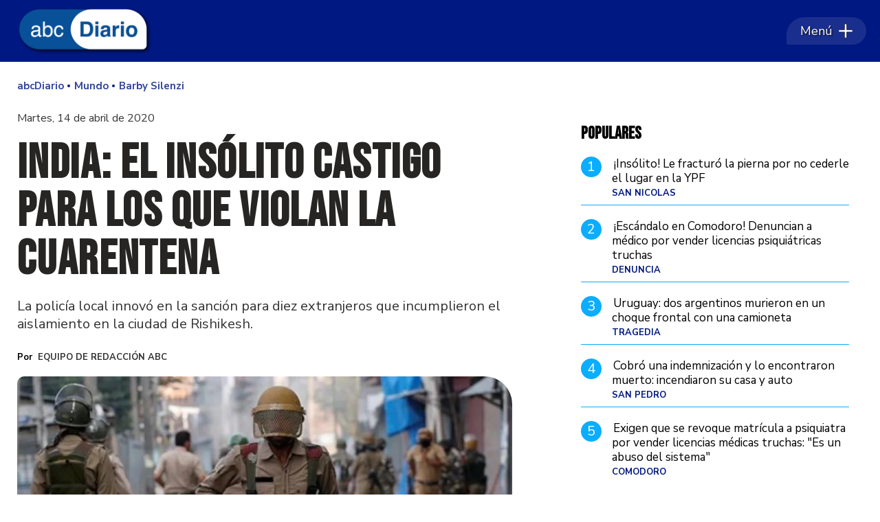

--- FILE ---
content_type: text/html
request_url: https://www.abcdiario.com.ar/mundo/2020/04/14/india-el-insolito-castigo-los-que-violan-la-cuarentena-n23146/
body_size: 37275
content:
<!DOCTYPE HTML> 
<html lang="es">
<head>
    <meta charset="ISO-8859-1"><link rel="icon" type="image/png" href="/files/image/51/51369/66197a3d2e538-favicon_32_32!.png?s=5d07f194ec97176ba361a49d5e8b4f23&d=1717364335" sizes="32x32"><link rel="icon" type="image/png" href="/files/image/51/51369/66197a3d2e538-favicon_16_16!.png?s=af8ead03b1130f50a636199962210b40&d=1717365203" sizes="16x16"><link rel="apple-touch-icon" href="/files/image/51/51369/66197a3d2e538-favicon_256_256!.png?s=1c32eeddfe0b66e341e29be5bab2ea37&d=1717366536&93645v14"><meta name="apple-mobile-web-app-title" content="abcDiario"><meta name="apple-mobile-web-app-capable" content="yes"><meta name="apple-mobile-web-app-status-bar-style" content="black"><link rel="manifest" href="/files/site/manifest.json"><meta name="viewport" content="width=device-width, initial-scale=1.0"/><meta name="Generator" content="Víncolo CMS"><script>var vsm=vsm||{};vsm.cmd=vsm.cmd||[];</script><script defer src="/files/cachefiles/7a58050dc472b24d4c87b5c280c68560.js?"></script><title>India: el insólito castigo para los que violan la cuarentena - abcDiario</title><meta name="description" content="La policía local innovó en la sanción para diez extranjeros que incumplieron el aislamiento en la ciudad de Rishikesh.
"><meta name="keywords" content="Barby Silenzi,Luque,San Luis,Javier Milei"><meta name="author" content="Equipo de Redacción ABC"><link rel="canonical" href="https://www.abcdiario.com.ar/mundo/2020/04/14/india-el-insolito-castigo-los-que-violan-la-cuarentena-n23146/"><script type="application/ld+json">{"@context":"http://schema.org","@type":"NewsArticle","headline":"India: el ins\u00f3lito castigo para los que violan la cuarentena","description":"La polic\u00eda local innov\u00f3 en la sanci\u00f3n para diez extranjeros que incumplieron el aislamiento en la ciudad de Rishikesh.\n","url":"https://www.abcdiario.com.ar/mundo/2020/04/14/india-el-insolito-castigo-los-que-violan-la-cuarentena-n23146/","datePublished":"2020-04-14T08:32:00-03:00","dateModified":"2020-04-14T08:32:00-03:00","image":"https://www.abcdiario.com.ar/files/image/20/20300/6555e6eca19f7.jpg","author":{"@type":"Person","name":"Equipo de Redacci\u00f3n ABC","url":"https://www.abcdiario.com.ar/autor/autor-2/","image":"https://www.abcdiario.com.ar/files/image/20/20300/6555e6eca19f7.jpg","sameAs":["http://equipo-de-redaccion-abc"]},"keywords":"Barby Silenzi,Luque,San Luis,Javier Milei","articleSection":"Mundo","articleBody":"En todo el mundo se viven situaciones at\u00edpicas a ra\u00edz de la avanzada del coronavirus.\u00a0India, pa\u00eds que hace tres semanas afronta una cuarentena obligatoria en su territorio, innov\u00f3 en cuanto a sus medidas de\u00a0&#8220;castigo&#8221;, para evitar incumplimientos de sus leyes.\nLa polic\u00eda local, quien custodia las calles por estas horas, aplic\u00f3 una sanci\u00f3n a los extranjeros que deambulan sin permiso por las distintas ciudades. La ins\u00f3lita medida consiste en\u00a0escribir 500 veces\u00a0&#8220;lo siento&#8221;.\u00a0Seg\u00fan anunci\u00f3 la propia autoridad este domingo, los efectivos hind\u00faes volvieron a innovar para sancionar a diez turistas extranjeros que ignoraron el confinamiento en un poblado del norte del pa\u00eds.\n\n\nLos viajeros, procedentes de M\u00e9xico, Israel, Australia y Austria, fueron detenidos cuando paseaban por las calles de Rishikesh, una ciudad al pie del Himalaya, que\u00a0los Beatles eligieron para hacer un retiro espiritual en un \u00e1shram (lugar de meditaci\u00f3n) en 1968.\nEl castigo de la polic\u00eda seguro que les ha recordado a la infancia. Escribir 500 veces\u00a0&#8220;no respet\u00e9\u00a0las reglas del confinamiento, lo siento&#8221;, seg\u00fan asegur\u00f3\u00a0el polic\u00eda local\u00a0Vinod Sharma.\nDebido al confinamiento decretado a finales de marzo para todo el pa\u00eds, los habitantes tienen prohibido salir de sus casas salvo para comprar alimentos o medicamentos.\nLas fuerzas de seguridad dejaron en claro que tienen recursos para amonestar a los infractores del confinamiento. El castigo pas\u00f3 desde\u00a0correrlos a garrotazos a obligarlos a hacer sentadillas o el salto\u00a0de la rana.\n\n","publisher":{"@type":"Organization","name":"abcDiario","url":"https://www.abcdiario.com.ar","logo":{"@type":"ImageObject","url":"https://www.abcdiario.com.ar/files/image/51/51368/66197a2723d40.png"},"sameAs":["http://facebook.com/abcdiarioar","http://www.x.com/abcdiarioar","http://www.instagram.com/abcdiarioar","http://www.youtube.com/@","http://www.linkedin.com/in/","https://pinterest.com/","https://es.wikipedia.org/wiki/"]},"mainEntityOfPage":"https://www.abcdiario.com.ar/mundo/2020/04/14/india-el-insolito-castigo-los-que-violan-la-cuarentena-n23146/","speakable":{"@type":"SpeakableSpecification","xpath":["/html/head/title","/html/head/meta[@name='description']/@content"],"cssSelector":[".vsmcontent p"]}}</script><script data-type=vsmhit>vsm.cmd.push(function(){vsm.loadScript('/tools/hit.php?d=568aae427848069bfc4924094f079ebf3;23022;25;20;4298;20;1248,143,547,144;&a=30','vsmhit');})</script><meta property="og:type" content="article" /><meta property="og:title" content="India: el insólito castigo para los que violan la cuarentena"><meta property="og:description" content="La policía local innovó en la sanción para diez extranjeros que incumplieron el aislamiento en la ciudad de Rishikesh.
"><meta property="og:url" content="https://www.abcdiario.com.ar/mundo/2020/04/14/india-el-insolito-castigo-los-que-violan-la-cuarentena-n23146/"><meta property="og:image" content="https://www.abcdiario.com.ar/files/image/20/20300/6555e6eca19f7_600_315!.jpg?s=bfda30a0730f5c99e3507ae32ea4ee98&d=1721889199"><meta property="og:image:width" content="600"><meta property="og:image:height" content="315"><style>html.dropdown-modal{overflow:hidden}.search-wrapper div.busy{animation:none}.search-wrapper div.busy.absolute.size19{left:5px;top:3px;margin:0px}.search-wrapper div.busy{opacity:0;transition:opacity 0.2s;display:block !important}.search-wrapper div.button{opacity:1;transition:opacity 0.2s;display:block !important}.search-wrapper div.process .busy{opacity:1;transition:opacity 0.3s;;animation:vcpspinneranimation 850ms infinite linear}.search-wrapper div.process .button{opacity:0;transition:opacity 0.3s}input:focus,button:focus{outline:none}input[type=text],textarea,select{max-width:100%}input{height:44px;;font-size:16px}.dropdown-panel{box-shadow:0 0 5px rgba(0,0,0,.5);position:relative;background:inherit}a[vsm-ddp-close]{position:absolute;top:10px;right:10px;width:40px;height:40px;border-radius:50%;transition:opacity 250ms}a[vsm-ddp-close]:after{position:absolute;left:0;top:0;width:100%;height:100%;line-height:40px;content:"\02A2F";color:white;font-size:30px;opacity:1}a[vsm-ddp-close]:hover{opacity:0.8;}a[vsm-ddp-close]:active{opacity:0.5;}a[vsm-ddp-close]{background:var(--button-background-color);opacity:1}.listsearch-wrapper,.sectiontitlesummary-wrapper{display:block;padding:10px 20px;box-sizing:border-box;opacity:0.9;background-color:rgba(0,0,0,0.05);margin-bottom:3em}.sectiontitlesummary-wrapper .sectiontitle{font-size:3em;color:var(--link-color)}.sectiontitlesummary-wrapper .sectionsummary{font-size:180%}.noboxshadow{box-shadow:none}*{-webkit-overflow-scrolling:touch;-webkit-tap-highlight-color:transparent}html{box-sizing:border-box}*,*:before,*:after{box-sizing:inherit}html{font-size:10px;position:relative;height:100%;box-sizing:border-box}body{margin:0;height:100%;box-sizing:border-box}h1,h2,h3{padding:0;margin:0}.page{height:100%;box-sizing:border-box}a{text-decoration:none}.main-article h1{font-size:250%;margin-top:0}.main-article h1 img{max-width:100%;height:auto}body{color:black}path,rect{fill:black}.bgdark{background-color:black;color:rgba(255,255,255,0.8)}.bgdark path,.bgdark rect{fill:rgba(255,255,255,0.8)}[disabled],.disabled{opacity:0.4;pointer-events:none !important}.dimmed,.gray{opacity:0.5}.hidden-title{display:none;}.btn{user-select:none;white-space:nowrap;max-width:100%;overflow:hidden;text-overflow:ellipsis;vertical-align:middle;display:inline-block}.btn-glass{color:inherit}.btn-glass:hover,.btn-glass.hover{color:inherit;background-color:rgba(0,0,0,0.03)}.btn-glass:active,.btn-glass.active{color:inherit;background-color:rgba(0,0,0,0.08)}.bgdark .btn-glass:hover,.bgdark .btn-glass.hover{color:white;background-color:rgba(255,255,255,0.3)}.bgdark .btn-glass:active,.bgdark .btn-glass.active{color:inherit;background-color:rgba(255,255,255,0.2)}.btn.selected{color:inherit;background-color:rgba(0,0,0,0.015)}.bgdark .btn.selected{background-color:rgba(255,255,255,0.2);color:white}.btn-primary{border:none;font-size:1rem;line-height:54px;padding:0 40px;background-color:var(--button-background-color);letter-spacing:1px;display:inline-block;color:rgba(255,255,255,.8) !important;text-transform:uppercase}.btn-primary:hover{background-color:var(--button-hover-background-color)}.btn-primary:active{background-color:var(--button-active-background-color)}.btn-primary img{vertical-align:middle;height:26px;opacity:.8}.btn-primary img+span{margin-left:6px}.btn-solid{border:1px solid rgba(0,0,0,0.5);font-size:1rem;line-height:54px;padding:0 40px;letter-spacing:1px;display:inline-block;color:rgba(0,0,0,0.8) !important;text-transform:uppercase}.btn-solid img{vertical-align:middle;height:26px;opacity:.8}.btn-solid img+span{margin-left:6px}.btn-zoom:hover{transform:scale(1.02) perspective(1px)}.btn-zoom:active{transform:scale(1) perspective(1px)}.btn-press:active{transform:scale(.98) perspective(1px)}.btn-moveup:hover{transform:translateY(-2px)}.btn-moveup:active{transform:translateY(0px)}button.busy .busyicon,div.vplpreloader,div.busy{border-color:rgba(255,255,255,0.5);white-space:nowrap;overflow:hidden;border-style:solid;border-top-color:transparent;animation:vcpspinneranimation 850ms infinite linear;display:inline-block;pointer-events:none}@keyframes vcpspinneranimation{from{transform:rotate(0deg);}to{transform:rotate(360deg)}}div.vplpreloader,div.busy.size64{width:64px;height:64px;border-radius:36px;border-width:3px}button.busy .busyicon,div.busy.size32{width:32px;height:32px;border-radius:20px;border-width:4px}div.busy.size19{width:19px;height:19px;border-radius:18px;border-width:4px}div.busy.size16{width:16px;height:16px;border-radius:10px;border-width:1px}div.vplpreloader,div.busy.absolute{top:50%;left:50%;position:absolute}div.busy.absolute.size16{margin:-8px 0 0 -8px}button.busy .busyicon,div.busy.absolute.size32{margin:-16px 0 0 -16px}div.vplpreloader,div.busy.absolute.size64{margin:-32px 0 0 -32px}.clear{clear:both;font-size:0;height:0}ul{margin:0;padding:0;list-style-type:none}.vsmhidden{display:none !important}main{padding-bottom:5em;box-sizing:border-box;margin-left:auto;margin-right:auto}@media (max-height:800px){main{padding-bottom:3em}}@media (max-height:600px){main{padding-bottom:1em}}.layout-columns{display:flex;align-items:stretch;justify-content:space-between}.layout-columns>*+*{margin-left:3em}@media(max-width:1024px){.layout-columns{flex-flow:row wrap;justify-content:center}.layout-columns>*+*{margin-left:0;margin-top:1em}.layout-columns .layout-columns{flex-flow:row;justify-content:space-between}.layout-columns .layout-columns>*+*{margin-left:3em;margin-top:0}}@media(max-width:600px){.layout-columns .layout-columns{flex-flow:row wrap;justify-content:center}.layout-columns .layout-columns>*+*{margin-left:0;margin-top:1em}}.piece,.piece>.item{position:relative;box-sizing:border-box}.piece .item .image img{vertical-align:middle;width:100%;height:auto}.piece .items .item.hidden{opacity:0.3}article.main-article{margin-bottom:2em;width:100%}article.main-article header{margin-bottom:2em}div.asides{margin-top:6em}div.asides aside.box{max-width:400px;min-width:270px;margin-left:auto;margin-right:auto;margin-bottom:2em;border-radius:5px;text-align:center}aside.box h1{font-size:1.5rem;margin-top:0}aside.box .illustration{margin-top:1em}aside.box .btn{margin:0.5em 0.5em}.box{border:1px solid #e0e0e0;padding:1.5em 1em;box-shadow:rgba(0,0,0,.03) 4px 4px}#vsmtooltip{padding:10px;background-color:#000;color:#f0f0f0;border:0px solid rgba(0,0,0,1);max-width:400px;border-radius:3px;font-size:1.4em}.noboxshadow{box-shadow:none}[vsm-ddp-pos='top']{animation:vsmddptop 0.3s ease;transform:translate3D(0,0,0);}[vsm-ddp-pos='bottom']{animation:vsmddpbottom 300ms ease;transform:translate3D(0,0,0);}[vsm-ddp-pos='left']{animation:vsmddpleft 300ms ease;transform:translate3D(0,0,0);}[vsm-ddp-pos='right']{animation:vsmddpright 300ms ease;transform:translate3D(0,0,0);}[vsm-ddp-pos='modal'],[vsm-ddp-pos='center']{animation:vsmddpcenter 0.5s ease;transform:translate3D(0,0,0);}@keyframes vsmddptop{0%{opacity:0;transform:translateY(8px);pointer-events:none;}}@keyframes vsmddpbottom{0%{opacity:0;transform:translateY(-8px);pointer-events:none;}}@keyframes vsmddpleft{0%{opacity:0;transform:translateX(8px);pointer-events:none;}}@keyframes vsmddpright{0%{opacity:0;transform:translateX(-8px);pointer-events:none;}}@keyframes vsmddpcenter{0%{opacity:0;transform:translateY(-100px);pointer-events:none;}}#vsmimgbutton{right:0}.media #vsmimgbutton{right:0}.block-child{display:flex;flex-direction:row;flex-wrap:wrap}.z25{width:calc((100% - (var(--margin-spacer) * 3)) / 4)}.z50{width:calc(50% - (var(--margin-spacer) / 2))}.block3A .section UL{background:#a9cce7}.block3A .global UL{background:#d9f3ff}.block-idx-1 .block2{display:flex;flex-direction:row;flex-flow:row wrap;align-items:flex-start}.block-wrapper>#vsmcontextmenu{left:50%;transform:translate(-50%,0)}.section-list .block2{display:flex}.section-list .block2 .z75{flex:1;margin-right:0}.section-list .block2 .z25{width:calc(25% - (var(--margin-spacer) / 2));margin-left:var(--margin-spacer)}.blocktitle.piecetitle{font-size:3.5em;max-width:var(--page-width);width:calc(100% - 2.5em)}.bgdark .blocktitle.piecetitle{color:inherit;padding:0}.search-box path.circle,.search-box path.line{fill:transparent !important}.piece .kicker,.piece .folder{font-family:var(--kicker-font);font-weight:700;text-transform:uppercase;line-height:1em;color:var(--background-fourth-color);font-size:1.3em;overflow:hidden;text-overflow:ellipsis;max-width:calc(100% - 100px);display:block;white-space:nowrap;text-overflow:ellipsis;overflow:hidden}.piece .kicker a,.piece .folder a{color:inherit}.piece .folder a:hover{text-decoration:underline}.piece .date{font-size:1.3em;color:rgba(255,255,255,0.6);line-height:1em}.piece:not(.listauthor) .author{margin-top:0.7em;font-size:1.4em;color:#787878}.piece .authortitle{display:inline-block;font-weight:inherit;font-size:inherit}.piece .authortitle a{color:inherit;transition:color 0.3s}.piece .authortitle a:hover{color:#fff}.piece .nomedia .authortitle a:hover{color:#333}.piece .title{font-family:var(--title-font);font-weight:700;color:var(--title-piece-color);font-size:2.8em;line-height:1.25em;display:-webkit-box;-webkit-box-orient:vertical;-webkit-line-clamp:3;overflow:hidden;max-height:3.75em}.z50 .piece:not(.grid,.opinion) .title{-webkit-line-clamp:3;height:3.75em;max-height:unset;margin-bottom:0.5em}.piece .title>a{border:2px solid transparent;transition:border 0.3s}.piece .title:hover>a{border-bottom:2px solid var(--background-fourth-color)}.piece .summary{font-family:var(--summary-font);font-size:1.6em;letter-spacing:1px;line-height:1.2em;text-align:left;color:var(--summary-piece-color);margin-top:0.7em}.piece .media{color:var(--title-piece-color);position:relative}.piece .items .item .k-d{display:flex;gap:10px;align-items:flex-end;justify-content:space-between}.piece .items .item .image img{border-top-left-radius:10px;border-top-right-radius:40px}.page .piece.bgdark{color:#fff}.page .piece.bgdark a{color:inherit}.page .piece.bgdark a:hover{color:inherit}.piece .item .title a{color:inherit}.z25 .piece .title{font-size:2em}.piece .withwidget .image{position:relative}.piece .withwidget .image:before{content:"";position:absolute;width:50px;height:50px;top:4%;right:3%;background:url('/0/lib/svg-icons/videoplay.svg') no-repeat 0 0;z-index:1;background-size:50px;pointer-events:none;transition:all 0.3s}.piece .withwidget:hover .media .image:before,.piece .withwidget:hover .media .image:after{transform:scale(1.1);transition:all 0.2s}.sectiontitlesummary-wrapper .sectiontitle{font-family:var(--interior-title-font);font-size:4em;padding-bottom:0.2em;color:#000;letter-spacing:-2px;font-weight:1000;line-height:1.2em}.sectiontitlesummary-wrapper .sectionsummary{font-family:var(--summary-font);font-size:2.5em;margin:0 0 calc(var(--margin-spacer) / 2) 0;display:block}main .block>#vsmcontextmenu{left:50%;transform:translate(-50%,0)}.block.bkg-b{padding:var(--margin-spacer);box-sizing:border-box}.piece.pwa{position:absolute;top:25px;left:0}@media (max-width:1024px){.z25{width:calc(50% - (var(--margin-spacer) / 2));margin-bottom:var(--margin-spacer)}.z25.zleft{order:2;margin-bottom:0}.z25.zright{order:3;margin-bottom:0}.z25.zmiddle{order:3;margin-bottom:0;margin-right:0}.block3 .z25.zmiddle{float:right}.block4 .z25.zmiddle{margin-right:var(--margin-spacer)}.block5 .z25{order:unset}.block5 .z25.zleft{margin-bottom:var(--margin-spacer)}.block5 .z25.zmiddleleft{float:right;margin-right:0}.block5 .z25.zmiddleright{margin-bottom:0}.z50.zmiddle{order:1;width:100%;margin:0 0 var(--margin-spacer) 0}.z50.zright{order:1;width:100%;margin:0 0 var(--margin-spacer) 0}.z50.zleft{order:1;width:100%;margin:0 0 var(--margin-spacer) 0}}@media (max-width:768px){.zone.z50{width:100%;margin:0 0 var(--margin-spacer) 0}.zone.z25{width:100%;margin:0 0 var(--margin-spacer) 0}.zone.z25.zright{margin-bottom:0}.block3 .zone.z25.zmiddle{margin-bottom:0}.block5 .z25.zmiddleright{margin-bottom:var(--margin-spacer)}.section-list .block2 .z75{width:100%;margin:0}.section-list .block2 .z25{width:100%;margin:0}.section-list .block2{flex-direction:column;gap:var(--margin-spacer)}}:root{--button-background-color:#001881;--button-hover-background-color:#211915;--button-border-radius:5px;--border-radius:4px;--piece-border-radius:5px;--folder-piece-color:#211915;--folder-piece-hover-color:#211915;--title-piece-color:#211915;--title-piece-hover-color:#202020;--summary-piece-color:#6b6767;--link-color:#001881;--link-hover-color:#211915;--link-active-color:#211915;--background-main-color:#001881;--background-second-color:#211915;--background-third-color:#332888;--background-fourth-color:#0BADFF;--background-fifth-color:#CDF1FF;--background-sixth-color:#095587;--background-seventh-color:#e2e2e2;--background-body-color:#FFF;--title-font:'Nunito Sans',sans-serif;--default-font:'Nunito Sans',sans-serif;--summary-font:'Nunito Sans',sans-serif;--kicker-font:'Nunito Sans',sans-serif;--body-font:'Source Serif 4',serif;--botton-font:'Nunito Sans',sans-serif;--menu-font:'Nunito Sans',sans-serif;--date-font:'Nunito Sans',sans-serif;--interior-title-font:'Nunito Sans',sans-serif;--piece-title-vertical-font:'Source Serif 4',serif;--piece-title-font:'Source Serif 4',serif;--title-font-second:'Bebas Neue',sans-serif;--page-width:1400px;--extended-page-width:1480px;--margin-spacer:20px;--min-zone-width:300px;--border-piece-color:#cacaca;--header-collapsed-height:50px;}.page-width{width:calc(100% - 5em);max-width:var(--page-width);margin-left:auto;margin-right:auto;}.extended-width{width:calc(100% - 5em);max-width:var(--extended-page-width);margin-left:auto;margin-right:auto;}.full-width{width:calc(100% - 5em);max-width:none;margin-left:auto;margin-right:auto;}body{font-family:var(--default-font);background-color:var(--background-body-color)}.clear{clear:both;font-size:0;height:0}.separator{clear:both;font-size:0;height:1px;background:transparent;margin:calc(var(--margin-spacer) / 2) 0;position:relative;width:100%;}.zone{position:relative;flex-shrink:0;flex-grow:0}.z75{width:calc(75% - (var(--margin-spacer) / 2))}.z100{width:100%}.block>.z100{margin-bottom:var(--margin-spacer)}.zfull{clear:both}.zleft,.zmiddleleft,.zmiddleright,.zmiddle{float:left;margin-right:var(--margin-spacer);position:relative}.zright{float:right}.block.bgcolor{padding:calc(var(--margin-spacer) * 2) 0}.bgdark{color:rgba(255,255,255,0.9);transition:color 0.3s}.bgdark.piece .title{color:rgba(255,255,255,0.9);transition:color 0.3s}.bgdark.bkg-b .piecetitle{color:rgba(255,255,255,0.9);transition:color 0.3s}.bgdark.piece .title a:hover{color:rgba(255,255,255,1)}.bglight{color:rgba(0,0,0,0.8)}.bgmaincolor{background-color:var(--background-main-color)}.bgsecondcolor{background-color:var(--background-second-color)}.bgthirdcolor{background-color:var(--background-third-color)}.bgfourthcolor{background-color:var(--background-fourth-color)}.bgfifthcolor{background-color:var(--background-fifth-color)}.bgsixthcolor{background-color:var(--background-sixth-color)}.bgseventhcolor{background-color:var(--background-seventh-color)}section.section-title,.piecetitle{line-height:1.1em;width:100%;display:block;position:relative;margin-bottom:var(--margin-spacer);font-family:var(--piece-title-font);text-transform:uppercase;text-align:left;color:var(--background-fourth-color);color:var(--background-main-color);margin:0 auto var(--margin-spacer) auto;padding:calc(var(--margin-spacer) * 1.5) 0 0 0;font-family:var(--title-font-second);text-align:left;}.bgdark section.section-title,.piecetitle{font-size:1.8em}.piecetitle>div{display:inline;z-index:1;position:relative}.piecetitle a{color:inherit}#footer-follow-us .svg-icon img,#footer-follow-us .svg-icon svg{opacity:1}.svg-icon:hover path,.svg-icon:hover rect{opacity:1;transition:opacity 0.3s}article .separatorLine{border-bottom:1px dotted #E9E9E9;margin-bottom:1.7em}main .block>#vsmcontextmenu{left:50%;transform:translate(-50%,0)}#page{position:relative}@media (max-width:1024px){.z75{width:calc(70% - var(--margin-spacer))}.z70{width:calc(50% - var(--margin-spacer))}}@media (max-width:1023px){#page-header #page-header-main-menu-button{margin-left:auto}}@media (max-width:768px){.page .zleft,.page .zright{float:unset}.z75,.z75 .z70,.z75 .z30{width:100%;margin-right:0}.z100.zleft{margin-right:0}.z70{width:100%;margin-right:0}.z70.zleft{margin-bottom:var(--margin-spacer)}.z70.zright{margin-bottom:0;margin-top:var(--margin-spacer)}article.main-article .article-toolbar .share UL LI.whatsapp{display:inline-block}}@media (max-width:580px){.page-width{width:calc(100% - 2.5em);}.zleft:after{display:none}.z70.zright{margin-top:var(--margin-spacer)}}.follow-us-list li{width:40px;height:40px;margin-right:2px;display:inline-block}.follow-us-list li a{width:100%;height:100%;display:flex;align-items:center;justify-content:center}.follow-us-list li a .svg-icon{width:30px;border-radius:var(--border-radius)}.follow-us li path,.follow-us li rect{transition:all 0.3s}.bgdark .follow-us li:hover path,.bgdark .follow-us li:hover rect,#page-header.bglight .follow-us li:hover path:not(.play),#page-header.bglight .follow-us li:hover rect{fill:#fff}#page-header.bglight .follow-us li path:not(.play),#page-header.bglight .follow-us li rect{fill:rgba(255,255,255,0.8)}#page-header.sticky{position:fixed;z-index:10}#page-header.sticky:after{opacity:0;transition:opacity 0.5s}#page-header.block-vertical{max-height:initial}#page-header.block-vertical #page-header-container{display:block;align-items:center;}#page-header.block-vertical #page-header-container>*{position:relative;display:block;margin-right:0;white-space:normal}#page-header.block-vertical #page-header-container .top-header{display:flex;padding:20px 0 40px 0;border-bottom:1px solid #ebebeb;align-items:center}#page-header.block-vertical #page-header-container .header-bottom{display:flex;align-items:center}#page-header.block-vertical .logo-descrip .logo-wrapper{min-height:61px;margin-bottom:10px}#page-header.block-vertical .site-description{font-family:var(--logo-font);font-size:2.2em;color:rgba(0,0,0,0.6);font-style:italic;letter-spacing:0.05em}#page-header.block-vertical .top-header>#header-follow-us{margin-left:auto}#page-header.bglight .page-header-container>#header-follow-us{margin:0}#page-header .page-header-container>#header-follow-us a .svg-icon.youtube svg .play{fill:transparent}.page-header-collapsed #page-header{position:fixed;width:100%;top:0;z-index:10000;transform:translate3d(0,0,0);opacity:1}.page-header-collapsed #page-header[data-scroll-direction="down"]:not(.main-menu-panel-opened){animation:fadeOutUp 0.5s linear 2s 1 normal forwards;}.page-header-collapsed #page-header[data-mouse-direction="up"],.page-header-collapsed #page-header[data-scroll-direction="up"]:not(.main-menu-panel-opened){animation:fadeInUp 0.5s linear 0s 1 normal none;}.vincolo-topbar.page-header-collapsed #page-header{top:50px;}.page-header-collapsed #page #page-header{position:fixed;display:flex;pointer-events:none}.page-header-collapsed body{padding-top:var(--header-collapsed-height)}.padding-first-piece .block-idx-1>.zone>UL>LI:first-child DIV#vsmcontextmenu.absolute{margin-top:var(--header-collapsed-height)}#page-header .site-info{font-size:15px;font-family:'Poppins';displays:none;color:#000;white-space:normal;max-widths:42%;text-align:center;line-height:1.3em;padding-right:22px;width:126px;opacity:1;transition:opacity;transition-delay:150ms;transition-duration:0.3s}.page-header-collapsed #page-header .site-info{opacity:0;visibility:hidden;width:0;padding:0}@keyframes fadeInUp{from{transform:translate3d(0,-100%,0);}to{transform:translate3d(0,0,0);}}@keyframes fadeOutUp{from{opacity:1;}to{opacity:0;transform:translate3d(0,-100%,0);}}@media (max-width:1023px){.piece.grid .piece.banner,.piece.grid .items .item{height:auto}}.page-header-collapsed #page-header-datetime{display:none}#page-header.block-vertical #page-header-container{height:100%;box-sizing:border-box}@media(max-width:1400px){#page-header-container{width:100%;max-width:calc(100% - 40px)}}@media(max-width:1024px){#page-header .main-menu{font-size:1.9em}#page-header-container>#page-header-search-box{display:none}#page-header-container>#header-follow-us{display:none}}@media(max-width:900px){#page-header .logo-wrapper,#page-header #page-header-search-box{position:relative}}#page-header{width:100%;position:relative;height:90px;min-height:60px;max-height:19vh;margin:0 auto;box-sizing:border-box;transition:height 200ms;z-index:1000000}#page-header:not(.sticky){margin-bottom:var(--margin-spacer)}#page-header-container{height:inherit;margin:0 auto;width:100%;height:100%}#page-header-container.bgdark,#page-header.bgdark{background-color:var(--background-main-color)}#page-header-container{display:flex;align-items:center;flex-flow:row;justify-content:space-between}#page-header-container>*{position:relative;display:inline-block;vertical-align:top;margin-right:1rem;white-space:nowrap}#page-header .main-menu{margin-right:0}#page-header .main-menu-button{transition:opacity 0.1s,width 0.2s 0.2s;margin:0;pointer-events:all;border-top-left-radius:60px;border-bottom-left-radius:5px;border-top-right-radius:45px;border-bottom-right-radius:45px;display:flex;align-items:center;padding:0 20px}#page-header .main-menu-button:before{content:"";position:absolute;top:0;right:0;bottom:0;left:0;border-top-left-radius:60px;border-bottom-left-radius:5px;border-top-right-radius:45px;border-bottom-right-radius:45px;backdrop-filter:blur(1px);background-color:rgba(255,255,255,0.10);z-index:0}#page-header .main-menu-button .text{order:1;flex-shrink:0;text-shadow:1px 1px 2px #000;z-index:1}#page-header .main-menu-button .svg-icon{order:2;flex-shrink:0;width:20px;height:20px;display:flex;margin-left:0.5em;z-index:1}#page-header .main-menu-button>a{display:flex;color:#fff;line-height:40px;font-size:1.8em;align-items:center;position:relative}#page-header .main-menu-button a:active .svg-icon{opacity:0.90;transition:transform 200ms}#page-header .main-menu-button .follow-us .svg-icon{width:46px;height:46px;background-color:transparent}#page-header .main-menu-button .follow-us .svg-icon:before{display:none}#page-header .main-menu-button .svg-icon svg path{fill:#fff;stroke:rgba(0,0,0,1);stroke-width:0.04em}#page-header .main-menu-wrapper{overflow:hidden;position:relative;top:50%;transform:translateY(-50%);transition:transform linear .2ms;background:transparent}#page-header-container.full-width{width:100%}#page-header-datetime{font-size:1.1em;text-transform:uppercase;margin:0;color:var(--background-main-color);flex:1 100%;text-align:center;margin-top:5px;order:3;align-self:flex-start}@media(max-width:768px){#page-header-container>#main-menu{display:none}#page-header .site-info{display:block}#page-header .main-menu-button{width:92px;padding:0 10px;opacity:1;margin-right:5px;transition:opacity 0.2s 0.2s,width 0.3s}#page-header #page-header-main-menu-button{margin-left:unset}}.logo-btnmenu{pointer-events:all}.logo-wrapper{position:relative;padding:0;transition:width 0.3s;width:200px;height:90px;margin:0}.logo-wrapper A.logo{color:inherit;z-index:2;display:block;position:relative;width:100%;height:100%;margin-left:3px}.logo-wrapper A.logo SPAN{display:inline-block;line-height:100%;font-size:2rem;max-width:100%;position:absolute;top:50%;transform:translateY(-50%);transition:opacity 500ms}.logo-wrapper A.logo img{max-width:100%;max-height:100%;position:absolute;top:50%;left:50%;transform:translate(-50%,-50%);width:auto;height:auto}.logo-wrapper.empty-piece{min-width:50px;min-height:50px}.logo-wrapper.empty-piece A.logo{width:100%;height:100%;display:inline-block;border:3px dotted transparent;border-color:inherit;opacity:0.5}.logo-wrapper.empty-piece A.logo span{text-align:center;width:100%}A.logo .dark{opacity:0;visibility:hidden;transition:opacity 500ms}A.logo .light{opacity:1;visibility:visible;transition:opacity 500ms}.bgdark A.logo .light{display:none}.bgdark A.logo .dark{opacity:1;visibility:visible;transition:opacity 500ms}@media(max-width:768px){.logo-wrapper{width:150px}}.search .message{line-height:2em;margin-bottom:1.5em;font-size:14px;text-transform:uppercase;color:#1D1D1B}.search .message .searchtext{color:#BED630;font-style:italic}.search .pager{text-align:center;font-size:140%;margin-top:2em;font-weight:normal}.search .pager .page,.search .pager .selected{width:auto;border:1px solid #770200;border-radius:2px;box-shadow:none;background:none;padding:5px 8px;display:inline-block;margin-right:5px}.search .pager .page:hover,.search .pager .prev:hover,.search .pager .next:hover{background:rgba(119,2,0,0.6);color:#fff}.search .pager .prev{margin-left:16px;padding:5px 8px}.search .pager .next{margin-right:2px;padding:5px 8px}.search .pager .selected{color:#fafafa;background-color:#770200}.listsearch-wrapper{background-color:rgba(0,0,0,0.05);width:100%;line-height:120%;padding:20px;box-sizing:border-box;margin-bottom:20px}.search-box{width:40px;height:40px;cursor:pointer;margin:0 0 0 auto;opacity:0.8;transition:opacity 0.3s,width 0.3s;border:2px solid rgba(255,255,255,0.9);border-radius:20px;;backdrop-filter:blur(5px)}.search-box form{margin:0;height:100%}.search-box input[type=text]{position:relative;z-index:1;width:100%;height:36px;min-height:36px;font-size:16px;border:0;border-radius:20px;color:rgba(255,255,255,1);background-color:transparent}.search-box.focus input[type=text]{padding:0 45px 0 20px}.search-box.focus{cursor:default;width:200px}.page-header-collapsed #page-header-container>.search-box{opacity:0}.page-header-collapsed .search-box:after{width:30px;height:30px}.page-header-collapsed #page-header.block-vertical #page-header-container>.search-box{display:none}@keyframes busyanimation{0%{transform:rotate(0deg)}100%{transform:rotate(360deg)}}.search-box .svg-icon.search{background-color:transparent;position:absolute;width:25px;top:calc(50% - 12px);right:6px}.menu-drop-wrapper .search-box .svg-icon.search{right:10px;left:unset}.search-box path.circle,.search-box path.line{fill:transparent;stroke:rgba(255,255,255,0.9)}.svg-icon.search:hover path,.svg-icon.search:hover rect{fill:transparent;stroke:#fff}#page-header-stacked-search-box .svg-icon.search{width:45px;left:0;transition:all 200ms}#page-header-stacked-search-box.focus .svg-icon.search{width:30px;left:0;transition:all 1200ms}@media (min-width:1023px){#page-header.block-vertical #page-header-container>.search-box{top:5px}}.main-menu{font-family:var(--menu-font);min-width:65px;color:rgba(255,255,255,0.9);font-size:1.8em;font-weight:1000;opacity:1;transition:opacity 0.3s}.main-menu ul{position:relative;padding:0;white-space:nowrap;list-style:none}.main-menu>ul{background:inherit}.main-menu li{display:inline-block;white-space:nowrap;position:relative;border-top-left-radius:12px;border-bottom-left-radius:12px;border-top-right-radius:12px;border-bottom-right-radius:12px;background-color:transparent;transition:background 0.3s;color:#fff;line-height:30px}.main-menu li a:not(.ddb):before{content:'';position:absolute;width:80%;height:2px;border-radius:2px;background-color:#fff;bottom:0;left:10%;transform-origin:right;transform:scaleX(0);transition:transform .3s ease-in-out}.main-menu li a:not(.ddb):hover:before{transform-origin:left;transform:scaleX(1)}.main-menu li a{position:relative;display:inline-block;padding:0 1em;cursor:pointer;vertical-align:top;box-sizing:border-box;color:inherit;line-height:1.5em}.main-menu li span.text{display:inline-block;max-width:100%;overflow:hidden;vertical-align:top;text-overflow:ellipsis;padding:0 1px}.main-menu .more-button>a{display:inline-block;position:relative;white-space:nowrap}.main-menu .more-button>a>.text:after{display:inline-block;content:"\25BE";margin-left:0.3em;font-size:30px;vertical-align:top}.main-menu .more-panel{position:absolute;max-height:500px;widths:250px;overflow:auto;padding:4px}.main-menu .more-list li{display:block;overflow:hidden;white-space:nowrap;text-overflow:ellipsis;width:100%}.main-menu .more-list a{display:block}.main-menu-panel .main-menu-wrapper{display:block;margin:0}.main-menu-panel .main-menu{width:100%;margin-left:auto;margin-right:auto}.main-menu-panel .main-menu ul{white-space:normal;line-height:40px;letter-spacing:0.5px;text-align:center}.main-menu-panel .main-menu li{display:block}.main-menu-panel .follow-us{text-align:left;width:100%;max-width:500px;margin:20px auto;padding:10px 0;opacity:1;visibility:visible}.main-menu-panel .follow-us ul{text-align:center}.main-menu-panel .follow-us li{width:40px;height:40px;display:inline-block;box-sizing:border-box;margin:0 0.4em}.main-menu-panel .follow-us li a{display:inline-block;box-sizing:border-box}.main-menu-panel .follow-us li .svg-icon:before{border-radius:5px}.main-menu-panel .search-box{left:50%;position:relative;transform:translate(-50%,0)}.main-menu-panel .search-box.focus{margin-left:0}#page-header .main-menu-panel.dropdown-panel{display:none;width:100vw;height:100vh;z-index:10000;overflow-y:auto}#page-header .main-menu-panel.dropdown-panel .logo-wrapper{display:none}#page-header .main-menu-panel.dropdown-panel .main-menu{font-size:3.5em;flex-grow:2;display:flex;align-items:center;margin:0}#page-header .main-menu-panel.dropdown-panel a[vsm-ddp-close]{background:unset;right:var(--margin-spacer);top:var(--margin-spacer)}#page-header .main-menu-panel.dropdown-panel a[vsm-ddp-close]:after{font-size:5em}#page-header .main-menu-panel.dropdown-panel a[vsm-ddp-close]:hover{cursor:pointer}#page-header .main-menu-panel.dropdown-panel .search-box{transform:unset;left:unset;width:100%;margin:0 auto;max-width:320px;margin-top:calc(var(--margin-spacer) * 2)}#page-header .main-menu-panel.dropdown-panel .follow-us{width:100%;max-width:100%;margin:0 auto;padding:calc(var(--margin-spacer) * 2) 0}#page-header .main-menu-panel.dropdown-panel .menu-drop-wrapper{display:flex;flex-direction:column;justify-content:center;height:calc(100% - (var(--margin-spacer) * 4));margin:calc(var(--margin-spacer) * 2) 0}.vincolo-topbar #page-header .main-menu-panel.dropdown-panel .menu-drop-wrapper{height:calc(100% - (var(--margin-spacer) * 4) - 50px)}.page-header-collapsed #page-header-container>#header-follow-us{opacity:0;visibility:hidden}.page-header-collapsed #page-header-container>.main-menu{opacity:0}UL.vsmmenu{-webkit-user-select:text;-khtml-user-select:text;-moz-user-select:text;-o-user-select:text;user-select:text}UL.vsmmenu LI.more-button .more-panel,UL.vsmmenu UL.vsmmenu{background-color:#fff;margin-left:-10000px;opacity:0;border-radius:var(--border-radius);padding:10px 0;margin-top:15px;position:absolute;float:left;left:0;-webkit-transition:opacity 300ms linear 0ms,margin-left 0ms linear 300ms;-moz-transition:opacity 300ms linear 0ms,margin-left 0ms linear 300ms}UL.vsmmenu LI.more-button .more-panel{margin-top:0}#page-header .menu-drop-wrapper UL.vsmmenu{display:flex;flex-wrap:wrap;width:calc(100% - 4em);height:auto;max-width:var(--page-width);margin:0 auto;justify-content:center;text-align:center}#page-header .menu-drop-wrapper UL.vsmmenu UL.vsmmenu{padding:10px 0;border-radius:0;font-size:0.63em;position:relative;opacity:1;float:unset;box-shadow:unset}#page-header .menu-drop-wrapper UL.vsmmenu UL.vsmmenu:before,#page-header .menu-drop-wrapper UL.vsmmenu UL.vsmmenu:after{display:none}#page-header .menu-drop-wrapper UL.vsmmenu LI.mitem{width:300px;margin-top:0.2em;background-color:transparent;transition:background 0.2s}#page-header .menu-drop-wrapper UL.vsmmenu LI.mitem:first-child{margin-top:0}#page-header .menu-drop-wrapper UL.vsmmenu LI.mitem .text{display:block;text-shadow:none}#page-header .menu-drop-wrapper UL.vsmmenu LI.mitem UL.vsmmenu LI.mitem{color:inherit;border-radius:0;margin-top:0}#page-header .menu-drop-wrapper UL.vsmmenu LI.mitem UL.vsmmenu LI.mitem a:before{background-color:#fff}#page-header .menu-drop-wrapper UL.vsmmenu LI.mitem UL.vsmmenu LI.mitem a:hover:before{background-color:#fff}UL.vsmmenu LI.mitem:hover>UL.vsmmenu{-webkit-transition:margin-left 0ms,opacity 300ms;-moz-transition:margin-left 0ms,opacity 300ms}UL.vsmmenu LI.more-button UL:before,UL.vsmmenu LI.mitem UL.vsmmenu:before{content:"";box-shadow:0 0 5px rgba(0,0,0,.5);position:absolute;left:50%;top:0;width:20px;height:20px;background:#fff;transform:translate(-50%,calc(-100% + 10px)) rotate(45deg);z-index:-1;transition:none}UL.vsmmenu LI.more-button UL:after,UL.vsmmenu LI.mitem UL.vsmmenu:after{content:"";position:absolute;left:50%;top:0;width:33px;height:20px;background:#fff;transform:translate(-50%,0);z-index:-1}UL.vsmmenu LI .dropdown-panel LI.mitem{display:block;color:#000}UL.vsmmenu LI .dropdown-panel LI.mitem A{display:block;font-size:0.9em;border-radius:0}UL.vsmmenu LI .dropdown-panel LI.mitem A.mitem{line-height:40px;-webkit-user-select:none;-khtml-user-select:none;-moz-user-select:none;-o-user-select:none;user-select:none}UL.vsmmenu LI .dropdown-panel LI.mitem A.ddb{display:none}UL.vsmmenu LI.mitem A.mitem{-webkit-user-select:none;-khtml-user-select:none;-moz-user-select:none;-o-user-select:none;user-select:none}UL.vsmmenu LI.mitem A.dd{padding-right:30px}UL.vsmmenu LI.mitem A.ddb{padding:0;position:absolute;right:calc(0.5em - 7px);width:30px;height:15px;display:flex;justify-content:center;align-items:center;top:50%;transform:translate(0,-50%);background:transparent}UL.vsmmenu LI.mitem A.ddb span.ddb{display:none}UL.vsmmenu LI.mitem A.ddb:before{content:"\25BE";margin-left:0.3em;font-size:30px}.main-menu-panel.dropdown-panel UL.vsmmenu A.ddb{display:none}UL.vsmmenu LI.more-button .more-panel.vsm-ddp,UL.vsmmenu LI.mitem:hover>UL.vsmmenu,UL.vsmmenu LI.mitem.visible>UL.vsmmenu{margin-left:0px;opacity:1;z-index:0}UL.vsmmenu LI.more-button .more-panel.vsm-ddp UL{margin:0;opacity:1;position:unset;padding:0 0 0 1em;white-space:normal;color:#999;float:none;box-shadow:none}UL.vsmmenu LI.more-button .more-panel.vsm-ddp UL LI{color:#000}UL.vsmmenu LI.more-button:hover .more-panel.dropdown-panel{display:block;margin:0;opacity:1;float:none}UL.vsmmenu LI.more-button .more-panel.vsm-ddp UL ul LI{font-size:0.8em}html.dropdown-menu-opened body{overflow:hidden}.menu-drop-wrapper>.main-menu>UL.vsmmenu>LI.mitem{margin-bottom:1em;text-align:center}.menu-drop-wrapper>.main-menu>UL.vsmmenu>LI.mitem a{padding:0}.menu-drop-wrapper>.main-menu>UL.vsmmenu>LI.mitem LI{font-weight:normal}.menu-drop-wrapper>.main-menu>UL.vsmmenu>LI.mitem UL{text-align:left;background-color:transparent}.search-box-focus .main-menu{opacity:0;visibility:hidden}@media (max-width:599px){#page-header .menu-drop-wrapper UL.vsmmenu{justify-content:center;width:100%}#page-header .main-menu-panel.dropdown-panel .menu-drop-wrapper{justify-content:unset}}.svg-icon{overflow:hidden;position:relative;display:inline-block;transition:opacity 200ms;min-width:16px;min-height:16px;text-align:center;vertical-align:middle;}.svg-icon img,.svg-icon svg{position:relative;z-index:1;width:100%;height:100%;display:inline-block;vertical-align:middle}.svg-icon:before{content:"";position:absolute;z-index:0;top:0;left:0;width:100%;height:100%;opacity:0;transition:opacity ease-out 200ms;}a .svg-icon svg path{transition:all 0.3s}a:hover .svg-icon svg path{transition:all 0.3s}a:hover .svg-icon.tiktok svg path{stroke:unset}a .svg-icon.youtube svg .play{fill:transparent}.share{}.share .title{}.share UL{margin:0;padding:0;list-style:none;white-space:nowrap;}.share LI{display:inline-block;margin:0;padding:0;margin-bottom:1.5em;}.share A{display:inline-block;position:relative;cursor:pointer;width:38px;height:38px;line-height:38px;box-sizing:border-box;color:inherit;border-radius:5px;transition:background-color 250ms;}.share .svg-icon{width:inherit;height:inherit;line-height:inherit;border-radius:0;background-color:transparent;}.share .svg-icon:before{border-radius:0;}.share .text{display:none;margin-left:0.4em;}.share .count{position:absolute;left:0;width:100%;top:-20px;text-align:center;color:#333;font-family:Arial,Helvetica,Sans-serif;font-size:11px;opacity:0;transform:translateY(5px);transition:opacity 200ms,transform 250ms;}.share A:hover .count{opacity:1;transform:translateY(0);display:none;}.share-list-panel{box-sizing:border-box;min-width:50px;position:absolute;overflow:auto;max-width:200px}.share-list-panel UL{padding:0.3em}.share-list-panel UL LI{margin-right:0;display:block;line-height:44px;white-space:nowrap}.share-list-panel UL A{width:100%}.share-list-panel UL A:hover{background:rgba(0,0,0,0.05)}.share-list-panel UL .svg-icon{vertical-align:top}.share-email-panel{box-sizing:border-box;width:350px;height:425px;padding:20px;overflow:auto;}.share-email-panel .title{height:2.5em;line-height:2.5em;background-color:var(--link-color);font-size:1.6em;color:#fff;padding:0 1em;text-transform:uppercase;margin-bottom:1em}.share-email-panel .input{margin-bottom:1.5em}.share-email-panel .input.button{margin-bottom:0}.share-email-panel label{line-height:1em;display:block;font-size:160%;margin-bottom:0.2em}.share-email-panel input{width:100%}.share-email-panel textarea{width:100%;line-height:1.5em;resize:none;min-height:5em}.share-email-panel .input.button{text-align:right}.share-email-panel .input.grecaptcha>div{float:right}.share-email-panel .input.grecaptcha:after{content:"";display:block;clear:right}.share-email-panel .share-email-form.visible{visibility:visible;opacity:1;margin-left:0;transition:opacity 0.5s 0.5s}.share-email-panel .share-email-form.hidden{height:0;visibility:hidden;opacity:0;margin-left:-10000px;transition:opacity 0.3s,visibility 0s 0.3s,margin-left 0s 0.3s;}.share-email-panel .share-email-result.visible{position:absolute;text-align:center;font-size:1.5em;;visibility:visible;opacity:1;margin-left:0;transition:opacity 0.5s 0.5s;top:50%;left:0;right:0;transform:translateY(-50%);}.share-email-panel .share-email-result.hidden{height:0;visibility:hidden;opacity:0;filter:alpha(opacity=0);margin-left:-10000px;transition:opacity 0.3s,visibility 0s 0.3s,margin-left 0s 0.3s;}.share-email-panel a[vsm-ddp-close]{top:22px;right:22px}.share-email-panel div.vplpreloader{border-color:rgba(0,0,0,0.5);border-top-color:transparent;}#notification-subscribe-button{background:#000;border:2px solid #fff;box-shadow:0px 0px 8px 2px rgba(0,0,0,0.5);border-radius:50%;width:50px;height:50px;position:fixed;bottom:10px;right:10px;z-index:10;opacity:0;visibility:hidden;padding:0;transition:visibility 0.1s 0.1s,opacity 0.4s 2s;}#notification-subscribe-button img{animation:swing 3s 2s infinite forwards;transform-origin:top center;}#notification-subscribe-button.visible{opacity:1;visibility:visible;}div#vsmtooltip[element=notification-subscribe-button]{margin-left:10px;max-width:215px}@keyframes swing{2.5%{transform:rotate3d(0,0,1,20deg)}5%{transform:rotate3d(0,0,1,-20deg)}7.5%{transform:rotate3d(0,0,1,10deg)}10%{transform:rotate3d(0,0,1,-10deg)}12%{transform:rotate3d(0,0,1,0deg)}to{transform:rotate3d(0,0,1,0deg)}}.piece.news.padding{padding:calc(var(--margin-spacer)/2)}.piece.news .title{color:inherit;padding-bottom:3px}.piece.news .title a{color:inherit;transition:color 0.3s}.piece.news .summary{display:-webkit-box;-webkit-box-orient:vertical;-webkit-line-clamp:2;max-height:2.4em;overflow:hidden;letter-spacing:1px}.piece.news .media .widget>div{width:100% !important}.piece.news .media iframe{width:100%}.piece.news .media .image a{position:relative;display:block}.piece.news .media .image img{}.piece.news .item-info-wrapper{position:relative;display:flex;align-items:flex-start;width:100%;padding:1em 1em 1.2em 1em;flex:1;align-items:flex-start;flex-direction:row}.piece.news .item-info-wrapper .authorimage{width:84px;flex-shrink:0;margin-right:1em}.piece.news .item-info-wrapper .authorimage img{border-radius:50%}.piece.news .t-k-d{max-width:100%}.piece.news .item{position:relative;background:linear-gradient(135deg,#e3e2e7,#fff);border-top-left-radius:10px;border-bottom-left-radius:10px;border-top-right-radius:40px;border-bottom-right-radius:2px;box-shadow:2px 2px 4px 2px rgba(0,0,0,0.2)}.z25 .piece.news .summary{font-size:1.4em}.z25 .piece.news .title,.zone .piece.grid .title{-webkit-line-clamp:4;height:5em;max-height:unset;overflow:hidden;font-size:1.8em;margin-bottom:1.5em}.z100 .piece.news:not(.grid) .summary{display:block;max-height:unset;font-size:2em}.piece.news.standard-bkg-color .items .item:not(.nomedia) .item-info-wrapper .author{color:rgba(255,255,255,0.8)}.piece.news.bkg-trans .media:before{content:"";pointer-events:none;border-radius:var(--piece-border-radius);background-color:rgba(0,0,0,0.2);position:absolute;top:0;right:0;bottom:0;left:0;z-index:1}.piece.news.bkg-trans .items .item .folder{top:20px;left:20px;border-radius:var(--button-border-radius);color:#fff;padding:0 10px;z-index:2}.piece.news.bkg-trans .items .item .item-info-wrapper{z-index:2;background-color:transparent}.piece.news.bkg-trans .items .item .item-info-wrapper .title,.piece.news.bkg-trans .items .item .item-info-wrapper .summary{color:#FFFFFF}.piece.news.bkg-trans .items .item .item-info-wrapper .author{color:rgba(255,255,255,0.8)}.piece.news.bkg-trans .item-info-wrapper{position:absolute;bottom:0}.piece.news.bkg-trans .media .image img{border-radius:var(--piece-border-radius)}.piece.news .items .item.nomedia{background-color:#f2f2f2;border:1px solid var(--border-piece-color);border-radius:var(--piece-border-radius);padding:2em 15px}.piece.news .items .item.nomedia .item-info-wrapper{position:relative;border:0;padding:0;background-color:transparent}.piece.news .items .item.nomedia .item-info-wrapper .title,.piece.news .items .item.nomedia .item-info-wrapper .summary{max-height:unset;color:#000;text-shadow:unset}.piece.news .items .item.nomedia .ktsa .title a:hover{color:#000}.piece.news .items .item.nomedia .ktsa .summary{display:-webkit-box;-webkit-line-clamp:10;max-height:unset;color:#787878}.piece.news .items .item.nomedia .folder,.piece.news .items .item.nomedia .kicker{display:inline-block;border-radius:var(--button-border-radius);color:#fff;line-height:25px;height:25px;padding:0 10px;z-index:2;background-color:var(--background-main-color);max-width:100%;overflow:hidden;text-overflow:ellipsis;white-space:nowrap}.z25 .piece.news .items .item.nomedia{padding:15px}.piece.news.r40 .item{display:flex}.piece.news.r40 .media{width:40%;order:2}.piece.news.r40 .title{font-size:2.3em}.piece.news.r40 .item-info-wrapper{border-bottom:0}.piece.news.r40 .separator{height:4px;background-color:rgba(0,0,0,0.05)}@media(max-width:768px){.zone .piece.news .item-info-wrapper{padding:15px}.zone .piece.news .items .item.nomedia{padding:15px}.piece.news .item-info-wrapper .authorimage{position:absolute;margin:0;padding:0;bottom:15px;left:10px;width:40px}.piece.news .item-info-wrapper .authorimage img{width:100%;height:auto}.piece.news .item-info-wrapper .author{padding-left:40px;line-height:40px;margin-top:10px;display:flex;align-items:center}.piece.news .title{font-size:2em}.piece.news .summary{font-size:1.4em}.piece.news .kicker,.piece.news .folder{letter-spacing:1px}.piece.news .ktsa{width:100%}}.piece.banner{text-align:center;border:0}.piece.banner .item{overflow-x:hidden;height:auto;max-width:100%;width:inherit;margin:0 auto}.piece.banner .item object{width:100% !important}.piece.banner .item img{max-width:100%;height:auto}@media (max-width:1239px){.piece.banner .item img{width:100%;height:auto}}@media (max-width:1200px){.z25 .piece.banner{display:inline-block;vertical-align:middle;text-align:center}.z25 .piece.banner + .separator{display:inline-block;width:calc(var(--margin-spacer)*2)}}.piece.ranking{padding:0 0 2.5em 0;background-colors:var(--background-second-color);border-top-left-radius:10px;border-bottom-left-radius:10px;border-top-right-radius:30px;border-bottom-right-radius:2px;padding:2em 2em 4em 2em}.piece.ranking .piecetitle{color:inherit;text-transform:uppercase;font-size:2.5em;padding:0}.piece.ranking .items .item{position:relative;text-align:left;display:flex;align-items:flex-start;padding-top:1em}.piece.ranking .items .item:first-child{padding-top:0}.piece.ranking .items .item .media{display:inline-block;vertical-align:middle;margin-right:10px;margin-bottom:0;width:calc(40% - 15px)}.piece.ranking .items .item .media .image img{width:100%;height:auto}.piece.ranking .items .item .index{font-size:2em;width:30px;height:30px;color:#fff;font-family:var(--interior-title-font);line-height:1em;flex-shrink:0;margin-right:15px;display:flex;border-radius:50%;align-items:center;justify-content:center;background-color:var(--background-fourth-color)}.piece.ranking .items .item .title{display:inline-block;vertical-align:middle;font-size:1.7em;font-weight:normal;color:inherit;margin-bottom:0.3em}.piece.ranking .items .separator{background-color:var(--background-fourth-color)}.piece.ranking .items .t-k-d{max-width:calc(100% - 45px)}.piece.ranking.bgmaincolor .kicker,.piece.ranking.bgmaincolor .folder,.piece.ranking.bgsecondcolor .kicker,.piece.ranking.bgsecondcolor .folder,.piece.ranking.bgthirdcolor .kicker,.piece.ranking.bgthirdcolor .folder,.piece.ranking.bgfifthcolor .kicker,.piece.ranking.bgfifthcolor .folder,.piece.ranking.bgfifthcolor .kicker,.piece.ranking.bgsixthcolor .folder{color:var(--background-fourth-color)}.piece.ranking.bgfourthcolor .items .item .index,.piece.ranking.bgfourthcolor .items .separator{background-color:var(--background-sixth-color)}.piece.ranking.bgfourthcolor .kicker,.piece.ranking.bgfourthcolor .folder,.piece.ranking.bgfourthcolor .date{color:var(--background-sixth-color)}.piece.mosaic{position:relative;color:var(--piece-title-color)}.piece.mosaic .item{float:left;position:relative}.piece.mosaic .item:hover{cursor:pointer}.piece.mosaic .item.withwidget .image.widget{z-index:1}.piece.mosaic:not(.mosaic3) .item .image{margin-bottom:0.5em}.piece.mosaic .item .image img{width:100%;height:auto}.piece.mosaic .item .title{font-size:2.1em;max-width:100%;overflow:hidden;text-overflow:ellipsis;display:-webkit-box;-webkit-line-clamp:2;-webkit-box-orient:vertical;max-height:6.6em}.piece.mosaic .item .title a{white-space:initial;line-height:1em;color:inherit}.piece.mosaic .withwidget .image:before{width:40px;height:40px;background-size:40px 40px}.piece.mosaic .item-1.withwidget .image:before{width:70px;height:70px;background-size:70px 70px}.piece.mosaic .item-1.withwidget .image.widget:before{display:none}.piece.mosaic.widgetmode .item.withwidget .title{display:none}.piece.mosaic.standard .item-1{width:calc(50% - var(--margin-spacer));margin:0 var(--margin-spacer) 0 0}.piece.mosaic.standard .item-1 .title{font-size:3.5em;-webkit-line-clamp:3;max-height:3.3em}.piece.mosaic.standard .item-2{width:50%;margin:0 0 calc(var(--margin-spacer) / 2) 0}.piece.mosaic.standard .item-2 .folder{font-size:1.4em}.piece.mosaic.standard .item-3{width:calc(25% - (var(--margin-spacer)/2));margin:0 calc(var(--margin-spacer)/2) 0 0}.piece.mosaic.standard .item-3 .folder{font-size:1.4em}.piece.mosaic.standard .item-4{width:calc(25% - (var(--margin-spacer)/2));margin:0 0 0 calc(var(--margin-spacer)/2)}.piece.mosaic.standard .item-4 .folder{font-size:1.4em}.piece.mosaic.mosaic3 .item{width:calc(30% - var(--margin-spacer))}.piece.mosaic.mosaic3 .item .image:after{content:"";position:absolute;width:100%;height:100%;top:0;left:0;background:rgb(0,0,0);background:radial-gradient(circle,rgba(0,0,0,0) 0%,rgba(0,0,0,1) 100%)}.piece.mosaic.mosaic3 .withwidget .image:before{background-color:rgba(0,0,0,1);border-radius:50%}.piece.mosaic.mosaic3 .item .image img{border-radius:10px;border:1px solid #000}.piece.mosaic.mosaic3 .item .image.widget div{border-radius:10px;border:1px solid transparent}.piece.mosaic.mosaic3 .item .title{position:absolute;color:#C6C6C6;left:50%;transform:translate(-50%,0);width:90%;text-align:center;bottom:10px;margin:0}.piece.mosaic.mosaic3 .item .title a{color:#C6C6C6}.piece.mosaic.mosaic3 .item-1{width:70%;margin-right:calc(var(--margin-spacer) / 2)}.piece.mosaic.mosaic3 .item-1 .title{font-size:3em}.piece.mosaic.mosaic3 .item-2{margin-left:calc(var(--margin-spacer) / 2);margin-bottom:calc((var(--margin-spacer) / 2) - 1px)}.piece.mosaic.mosaic3 .item-3{margin-left:calc(var(--margin-spacer) / 2);margin-top:calc((var(--margin-spacer) / 2) - 2px)}.piece.mosaic.widgetmode .item .image.widget:before{display:none}.piece.mosaic.widgetmode .item .image.widget:after{display:none}.piece.mosaic.widgetmode .item .image.widget iframe{width:100% !important;height:100% !important}.piece.mosaic.widgetmode .item .image.widget div{width:100% !important}.piece.mosaic.widgetmode .item .image:not(.widget){overflow:hidden;position:relative;display:flex;align-items:center}.piece.mosaic.standard.widgetmode .item .image{background-color:rgba(0,0,0,1)}.piece.mosaic.standard.widgetmode .item .image.widget div{height:180px !important}.piece.mosaic.standard.widgetmode .item-1 .image.widget div{height:400px !important}.piece.mosaic.standard.widgetmode .item .image:not(.widget){height:180px !important}.piece.mosaic.standard.widgetmode .item-1 .image:not(.widget){height:400px !important}.piece.mosaic.mosaic3.widgetmode .item .image.widget div{height:197px !important}.piece.mosaic.mosaic3.widgetmode .item-1 .image.widget div{height:420px !important}.piece.mosaic3.widgetmode .item .image:not(.widget){height:197px}.piece.mosaic3.widgetmode .item-1 .image:not(.widget){height:420px}@media (max-width:1024px){.piece.mosaic.standard .item-1 .title{font-size:3em;-webkit-line-clamp:3}.piece.mosaic.mosaic3 .item{width:calc(50% - var(--margin-spacer)/2);margin-top:0;margin-bottom:0}.piece.mosaic.mosaic3 .item-1{width:100%;margin-right:0;margin-bottom:var(--margin-spacer)}.piece.mosaic.mosaic3 .item-2{margin-left:0;margin-right:calc(var(--margin-spacer)/2)}.piece.mosaic3.widgetmode .item-1 .image:not(.widget){height:auto}}@media (max-width:768px){.piece.mosaic.standard .item-1{width:100%;margin:0 0 var(--margin-spacer) 0}.piece.mosaic.standard .item-2{width:100%;margin:0 0 var(--margin-spacer) 0}.piece.mosaic.standard .item-3{width:100%;margin:0 0 var(--margin-spacer) 0}.piece.mosaic.standard .item-4{width:100%;margin:0}.piece.mosaic.standard .item .title{font-size:2.8em;overflow:visible;text-overflow:unset;display:-webkit-box;-webkit-line-clamp:unset;-webkit-box-orient:vertical;max-height:unset}.piece.mosaic.standard.widgetmode .item .image.widget div{height:250px !important}.piece.mosaic.standard.widgetmode .item .image:not(.widget){height:auto !important}.piece.mosaic.mosaic3.widgetmode .item .image.widget div{height:250px !important}.piece.mosaic.mosaic3.widgetmode .item .image:not(.widget){height:auto !important}}@media (max-width:480px){.piece.mosaic.standard .item .title{font-size:2.5em}.piece.mosaic.mosaic3{padding:calc(var(--margin-spacer)*1.5) var(--margin-spacer) calc(var(--margin-spacer)*3) var(--margin-spacer)}.piece.mosaic.mosaic3 .item{width:100%;margin:0 0 var(--margin-spacer) 0}.piece.mosaic.mosaic3 .item-1.withwidget .image:before{width:40px;height:40px;background-size:40px 40px}.piece.mosaic.mosaic3 .item-1 .title{font-size:2.1em}.piece.mosaic.mosaic3 .item-3{margin:0}}:root{--text-family:'Open Sans',sans-serif;--font-color:#202020;--border-input-color:#d6d6d6;--submit-text-color:#ffffff;}DIV.newsletter{max-width:800px;margin:0 auto}DIV.newsletter FORM{padding:0px;margin:0px;text-align:center}DIV.newsletter INPUT.vsmform{width:160px;height:12px;margin:0px;text-align:left;}DIV.newsletter INPUT.vsmformerror{width:160px;height:12px;margin:0px 5px 0px 0px;text-align:left;}.piece.newsletter{color:#202020;text-align:center}.piece.newsletter.remove-border{border:0;}.piece.newsletter.align-left{text-align:left;}.piece.newsletter .email{display:none;}.piece.newsletter .piecetitle{border:0;color:var(--font-color)}.piece.newsletter .piecetitle>div{max-width:75%}.piece.newsletter .piecetitleimage img{width:100%;height:auto;}.piece.newsletter .piecetitletext{padding:calc(var(--margin-spacer) * 2) var(--margin-spacer);font-family:var(--title-font);font-size:1.1em;line-height:1.2em;letter-spacing:-0.16px;}.piece.newsletter.remove-border .piecetitletext{padding:calc(var(--margin-spacer) * 1.5) 0;}.z25 .piece.newsletter .piecetitletext{padding:var(--margin-spacer) var(--margin-spacer);font-size:1em;}.piece.newsletter.remove-border .form{padding:0;}.piece.newsletter input:focus::-webkit-input-placeholder{color:transparent;}.piece.newsletter input::-webkit-input-placeholder{font-weight:bold;color:#999;font-size:12px;}.piece.newsletter input.vsmform,.piece.newsletter input.vsmformerror{background-color:rgba(255,255,255,0.8);padding:0 calc(var(--margin-spacer) /2);margin-bottom:calc(var(--margin-spacer) /3);line-height:35px;height:35px !important;color:var(--font-color);border:1px solid var(--border-input-color);font-size:1.2em;width:100%;text-align:left;display:inline-block;border-radius:0;box-shadow:none;}.piece.newsletter .submit button{width:100%;max-width:150px;margin:0 auto;display:block;padding:0 1em;height:35px;line-height:35px;color:var(--submit-text-color);border:none;border-radius:0;font-size:1.4em;font-family:var(--summary-font);}.piece.newsletter.align-left FORM{text-align:left;}.z100 .piece.newsletter input.vsmform,.z50.piece.newsletter input.vsmformerror,.z50 .piece.newsletter input.vsmform,.z50.piece.newsletter input.vsmformerror{width:100%;max-width:500px;vertical-align:top;}.z100 .piece.newsletter .submit,.z50 .piece.newsletter .submit{width:100%;}.piece.newsletter .piecefooter{margin-top:calc(var(--margin-spacer) *2);padding:0;color:var(--font-color);}.z25 .piece.newsletter .piecefooter{margin-top:var(--margin-spacer);}.piece.newsletter .piecefooterimage{margin:5px 0}.piece.newsletter .piecefooterimage img{width:100%;height:auto;}.piece.newsletter .piecefootertext{padding:0 var(--margin-spacer);font-family:var(--title-font);font-weight:normal;font-size:1.1em;line-height:1.2em;letter-spacing:-0.16px;}.piece.newsletter.align-left .piecefootertext{padding:0;}.z25 .piece.newsletter .piecefootertext{padding:0 calc(var(--margin-spacer) / 2);font-size:0.8em;}.newsletter-ok{width:300px;background:#aaf189;color:#6a9655;padding:18px 17px;border-radius:3px;display:block;margin:20px auto;}.newsletter-ok-2{font:normal 16px/24px 'Roboto',Helvetica,sans-serif;text-align:center !important;padding-bottom:30px;}.piece.newsletter .result{opacity:0;pointer-events:none;font-size:1.3em;}.piece.newsletter.result .form{transition:opacity 0.1s,visibility 0.1s 0.1s;opacity:0;visibility:hidden;}.piece.newsletter.result .result{position:absolute;transform:translate(-50%,-100%);left:50%;transition:opacity 0.2s 0.2s;opacity:1;}.piece.newsletter .error{max-height:0;overflow:hidden}.piece.newsletter.error .error{transition:max-height 0.5s,margin 0.2s;max-height:500px;background:var(--border-input-color);color:#fff;margin:10px;}@media (max-width:1024px){.piece.newsletter .piecefooter{margin-top:var(--margin-spacer)}.piece.newsletter .piecefootertext{font-size:1em}}@media (max-width:768px){.z50 .piece.newsletter .piecetitletext{padding-top:calc(var(--margin-spacer) / 2);padding-bottom:calc(var(--margin-spacer) / 2);font-size:1em}.z50.piece.newsletter input.vsmformerror,.z50 .piece.newsletter input.vsmform{width:100%;display:block;border-radius:5px;}.z50 .piece.newsletter .submit{width:100%;display:block}.z50 .piece.newsletter .submit button{border-radius:5px;}}@media (max-width:480px){.z100 .piece.newsletter .piecetitletext{padding-top:calc(var(--margin-spacer) / 2);padding-bottom:calc(var(--margin-spacer) / 2);font-size:1em}.z100.piece.newsletter input.vsmformerror,.z100 .piece.newsletter input.vsmform{width:100%;display:block;border-radius:5px;}.z100 .piece.newsletter .submit{width:100%;display:block}.z100 .piece.newsletter .submit button{border-radius:5px;}}.piece.newsletter{max-width:100%;padding:var(--margin-spacer);}.zone.full>iframe{display:block;margin:0 auto}.vpleditingmode div{word-break:break-all;}.scroll{position:relative;padding-bottom:37px}.scroll .piecetitle{margin-bottom:16px}.scroll .items{overflow:hidden;white-space:nowrap;position:relative;}.scroll .item{display:inline-block;width:100%;vertical-align:top}.scroll .item div{white-space:normal}.scroll .item .title{font-size:21px;line-height:23px;margin-bottom:7px}.scroll .item .media{margin-bottom:5px}.scroll .item .summary{font-size:15px}.piece.scroll .item .media .image img{width:300px;height:172px}.scroll .scroll-controls{position:absolute;bottom:0;left:0;height:37px;width:100%;}.scroll .scroll-prev,.scroll .scroll-next{width:30px;cursor:pointer;right:0;height:inherit;top:0;position:absolute}.scroll .scroll-prev:after,.scroll .scroll-next:after{content:"";display:block;border:1px solid #202020;width:16px;height:16px;display:block;transform:rotate(45deg);border-bottom:0;border-left:0;box-sizing:border-box;border-radius:1px;transform-origin:-2px 16px}.scroll .scroll-prev{left:0}.scroll .scroll-prev:after{transform:rotate(225deg);transform-origin:16px 10px}.scroll .scroll-prev.hidden,.scroll .scroll-next.hidden{opacity:0.5;cursor:default}.scroll .scroll-nav{text-align:center}.scroll .scroll-nav>div{border:1px solid #202020;border-radius:50%;cursor:pointer;display:inline-block;height:10px;margin:10px 5px 0;width:10px}.scroll .scroll-nav>div:after{background:transparent;border-radius:50%;content:"";display:block;height:6px;margin:2px;width:6px}.scroll .scroll-nav>div.selected:after{background:#191919}.scroll.bigfont .item .title{font-size:28px}.scroll.smallfont .item .title{font-size:18px}.zleftsmall .scroll .item{width:410px}.zleftsmall .scroll .item img{width:410px;height:235px}.zleftbig .scroll .item{width:660px}.zleftbig .scroll .item img{width:660px;height:378px}.piece.webstory{position:relative;font-size:10px;overflow:hidden}.piece.webstory #vsmimgbutton{right:0}.piece.webstory .piecetitle{width:96.6%;z-index:3}.piece.webstory .items{position:relative;white-space:nowrap;vertical-align:top;overflow:hidden;width:calc(100% + 20px);margin-left:-10px;padding:0}.piece.webstory .item{position:relative;display:inline-block;vertical-align:top;white-space:normal;text-align:center;box-sizing:border-box;width:320px;height:400px;padding-top:0;padding-right:0;padding-bottom:0;padding-left:0;margin-top:0;margin-right:0;margin-bottom:0;margin-left:0}.piece.webstory .item:hover{background-color:unset;box-shadow:unset}.piece.webstory .item-container{box-sizing:border-box;padding-top:0;padding-right:0;padding-bottom:0;padding-left:0;margin-top:0;margin-right:10px;margin-bottom:0;margin-left:10px;height:100%;}.piece.webstory .item .item-wrapper{position:relative;height:100%}.piece.webstory .item:last-child{margin-right:0}.piece.webstory .kicker{position:absolute;padding:0.5em;text-transform:uppercase;background-color:var(--link-color);color:#000;max-width:320px;line-height:1em;z-index:1;top:20px;left:50%;transform:translate(-50%,0);font-weight:bold;text-transform:uppercase;font-size:1.4em;white-space:nowrap;max-width:100%;box-sizing:border-box;text-overflow:ellipsis;overflow:hidden}.piece.webstory .media #vsmimgbutton{right:0}.piece.webstory .media{position:relative;width:100%;height:100%}.piece.webstory .media img{border-radius:15px;filter:grayscale(1);transition:filter 0.3s}.piece.webstory .item:hover .media img{filter:grayscale(0)}.piece.webstory .item.video .image:not(.widget):before,.piece.webstory .withwidget .image:not(.widget):before{content:"";position:absolute;width:50px;height:50px;top:50%;left:50%;transform:translate(-50%,-50%);background:url('/0/lib/svg-icons/videoplay.svg') no-repeat 60% 50%;border-radius:50%;z-index:2;background-size:50px 50px;pointer-events:none;transition:all 0.3s;background-color:rgba(0,0,0,0.2);border:0}.piece.webstory .item.video .image:not(.widget):hover:before,.piece.webstory .withwidget .image:not(.widget):hover:before{transform:translate(-50%,-50%) scale(1.3);transition:all 0.2s;background-color:#000;}.piece.webstory .title{position:absolute;font-weight:700;max-width:320px;font-size:1.8em;color:#fff;overflow:hidden;text-overflow:ellipsis;text-shadow:1px 1px 0 #000;display:-webkit-box;-webkit-line-clamp:3;-webkit-box-orient:vertical;max-height:3.3em;line-height:1.1em;padding:0 calc(var(--margin-spacer) / 2);box-sizing:border-box;width:100%;bottom:20px;font-family:var(--interior-title-font)}.piece.webstory .scroll-controls{position:absolute;top:0;left:0;right:0;bottom:0;pointer-events:none;z-index:2}.piece.webstory .scroll-controls .scroll-button{opacity:1;transition:opacity 0.3s}.piece.webstory .scroll-controls .scroll-button.hidden{opacity:0}.piece.webstory .scroll-controls .scroll-button.scroll-prev,.piece.webstory .scroll-controls .scroll-button.scroll-next{content:"";position:absolute;top:57px;right:0;width:calc(var(--margin-spacer)*3);bottom:0;pointer-events:visible;transition:all 0.3s}.piece.webstory .scroll-controls .scroll-button.scroll-prev{left:0;right:auto}.piece.webstory .scroll-controls .scroll-button.scroll-prev:before,.piece.webstory .scroll-controls .scroll-button.scroll-next:before{content:"";position:absolute;height:40px;width:40px;top:50%;right:unset;left:12px;background-repeat:no-repeat;background-position:0 0;z-index:1;background-size:contain;pointer-events:none;transition:all 0.3s;border-radius:50%;border:2px solid #fff;transform:translate(0%,-50%);background-color:rgba(0,0,0,0.3)}.piece.webstory .scroll-controls .scroll-button.scroll-next:before{right:12px;left:unset}.piece.webstory .scroll-controls .scroll-button.scroll-prev:after,.piece.webstory .scroll-controls .scroll-button.scroll-next:after{content:"";width:15px;height:15px;border:2px solid #fff;position:absolute;top:50%;left:29px;transform:translate(0,-50%) rotate(45deg);border-top-width:0;border-right-width:0;border-left-width:2px;border-bottom-width:2px;z-index:1}.piece.webstory .scroll-controls .scroll-button.scroll-next:after{transform:translate(0,-50%) rotate(45deg);border-top-width:2px;border-right-width:2px;border-bottom-width:0;border-left-width:0;left:unset;right:29px}.piece.webstory .scroll-controls .scroll-button.scroll-prev:hover,.piece.webstory .scroll-controls .scroll-button.scroll-next:hover{transform:scale(1.5)}@media (max-width:1024px){.piece.webstory .piecetitle{margin:0 3% 0.5em 3%;width:94%}}@media (max-width:480px){.piece.webstory .piecetitle{margin:0 0 0.5em 0;width:100%}.piece.webstory .items{width:100%;padding:0;margin:0}.piece.webstory .items .item{width:100%;height:auto;padding:0;margin:0}.piece.webstory .media img{filter:unset}}.piece.opinion{position:relative;font-size:10px}.piece.opinion #vsmimgbutton{right:0}.piece.opinion .piecetitle{width:96.6%;z-index:3}.piece.opinion .items{position:relative;white-space:nowrap;vertical-align:top;overflow:hidden;width:102%;padding:0;margin-left:calc((0.5% + 5px) * -1)}.piece.opinion .item{position:relative;display:inline-block;vertical-align:top;white-space:normal;text-align:center;box-sizing:border-box;width:20%;padding:0 0.5%;margin:0%;height:inherit}.piece.opinion .item-container{margin:0 2%;padding:var(--margin-spacer) 15px var(--margin-spacer) 40px;box-sizing:border-box;height:350px;position:relative;background-color:var(--background-fifth-color);border-top-left-radius:10px;border-bottom-left-radius:10px;border-top-right-radius:30px;border-bottom-right-radius:2px;border-left:1px solid var(--background-fourth-color)}.piece.opinion .item.nomedia .item-container:before{content:"";position:absolute;width:120px;height:120px;bottom:0;right:0;z-index:0;background-image:url('/0/pieces/opinion/author.png');background-size:100%}.piece.opinion.bgmaincolor,.piece.opinion.bgsecondcolor,.piece.opinion.bgthirdcolor,.piece.opinion.bgfourthcolor,.piece.opinion.bgfifthcolor,.piece.opinion.bgsixthcolor,.piece.opinion.bgseventhcolor .item-container:after{background-color:unset}.piece.opinion .items .item .image img{border-bottom:0;border-bottom-left-radius:0}.piece.opinion.bgmaincolor .item-container{border-color:var(--background-main-color)}.piece.opinion.bgsecondcolor .item-container{border-color:var(--background-second-color)}.piece.opinion.bgthirdcolor .item-container{border-color:var(--background-third-color)}.piece.opinion.bgfourthcolor .item-container{border-color:var(--background-fourth-color)}.piece.opinion.bgfifthcolor .item-container{border-color:var(--background-fifth-color)}.piece.opinion.bgsixthcolor .item-container{border-color:var(--background-sixth-color)}.piece.opinion.bgseventhcolor .item-container{border-color:var(--background-seventh-color)}.piece.opinion.bgmaincolor .item-container:after{background-color:var(--background-main-color)}.piece.opinion.bgsecondcolor .item-container:after{background-color:var(--background-second-color)}.piece.opinion.bgthirdcolor .item-container:after{background-color:var(--background-third-color)}.piece.opinion.bgfourthcolor .item-container:after{background-color:var(--background-fourth-color)}.piece.opinion.bgfifthcolor .item-container:after{background-color:var(--background-fifth-color)}.piece.opinion.bgsixthcolor .item-container:after{background-color:var(--background-sixth-color)}.piece.opinion.bgseventhcolor .item-container:after{background-color:var(--background-seventh-color)}.piece.opinion .item:last-child{margin-right:0}.piece.opinion .media #vsmimgbutton{right:0}.piece.opinion .media{position:absolute;bottom:0;right:0;margin:0;padding:0}.piece.opinion .media:after{display:none}.piece.opinion .author{width:auto;transform:translate(0,-50%) rotate(-180deg) skewX(0) skewY(0) scaleX(1) scaleY(1);writing-mode:vertical-lr;text-orientation:sideways;position:absolute;top:50%;left:0;padding:0 5px;margin:0;height:100%;background-color:rgba(255,255,255,0.5);border-top-right-radius:10px;text-align:left;color:var(--background-fourth-color);font-family:var(--piece-title-vertical-font);padding-top:1em;text-transform:uppercase;font-size:1.5em;letter-spacing:0.1em}.piece.opinion .authortitle{line-height:1em}.piece.opinion .authortitle:before{content:"Por:"}.piece.opinion .title{position:relative;font-family:var(--body-font);font-size:2.3em;overflow:hidden;width:100%;text-overflow:ellipsis;display:-webkit-box;-webkit-line-clamp:5;-webkit-box-orient:vertical;max-height:6.2em;font-weight:normal;text-align:center;line-height:1.2em;margin:0;padding-bottom:5px}.piece.opinion .title-wrapper{position:relative;padding:0 27px;font-family:var(--body-font);display:flex;align-items:center}.piece.opinion .title-wrapper:before{content:"\201c";font-size:70px;position:absolute;height:19px;color:inherit;top:0;width:28px;left:0}.piece.opinion .title-wrapper:after{content:"\201d";font-size:70px;position:absolute;height:19px;color:inherit;bottom:27px;width:28px;right:0}.piece.opinion .scroll-controls{position:absolute;top:0;left:0;right:0;bottom:0;pointer-events:none;z-index:2}.piece.opinion .scroll-controls .scroll-button{opacity:1;transition:opacity 0.3s}.piece.opinion .scroll-controls .scroll-button.hidden{opacity:0}.piece.opinion .scroll-controls .scroll-button.scroll-prev,.piece.opinion .scroll-controls .scroll-button.scroll-next{content:"";position:absolute;top:0;right:0;width:calc(var(--margin-spacer)*3);bottom:0;pointer-events:visible}.piece.opinion .scroll-controls .scroll-button.scroll-prev{left:0;right:auto}.piece.opinion .scroll-controls .scroll-button.scroll-prev:before,.piece.opinion .scroll-controls .scroll-button.scroll-next:before{content:"";position:absolute;padding-top:18%;min-height:50px;width:50px;max-height:120px;bottom:10px;left:50%;background-repeat:no-repeat;background-position:0 0;z-index:1;background-size:contain;pointer-events:none;transition:all 0.3s}.piece.opinion .scroll-controls .scroll-button.scroll-prev:before{transform:translate(-50%,-10%);background-image:url(/0/pieces/opinion/scroll-left-btn.png)}.piece.opinion .scroll-controls .scroll-button.scroll-next:before{transform:translate(-50%,-10%);background-image:url(/0/pieces/opinion/scroll-right-btn.png)}.piece.opinion .scroll-controls .scroll-button.scroll-prev:hover:before{transform:translate(-45%,-5%) scale(1.8)}.piece.opinion .scroll-controls .scroll-button.scroll-next:hover:before{transform:translate(-45%,-5%) scale(1.8)}.z25 .piece.opinion .piecetitle{margin:0 0 0.5em 0;width:100%}.z25 .piece.opinion .items{width:100%;padding:0;margin:0}.z25 .piece.opinion .title-wrapper{margin:0 var(--margin-spacer)}.z25 .piece.opinion .items .item,.z33 .piece.opinion .items .item,.z75 .z30 .piece.opinion .items .item{width:100%;padding:0;margin:0}.z50 .piece.opinion .items .item,.z75 .z70 .piece.opinion .items .item{width:50%;padding:0;margin:0}.z75 .z100 .piece.opinion .items .item{width:25%;padding:0;margin:0}@media (max-width:1024px){.piece.opinion .piecetitle{margin:0 3% 0.5em 3%;width:94%}.piece.opinion .items{width:103.5%}.piece.opinion .item{width:33%}}@media (max-width:768px){.piece.opinion .items{width:102.8%}.piece.opinion .item{width:50%}.piece.opinion .title{-webkit-line-clamp:6;max-height:6.6em}}@media (max-width:480px){.piece.opinion .piecetitle{margin:0 0 0.5em 0;width:100%}.piece.opinion .items{width:100%;padding:0;margin:0}.piece.opinion .items .item{width:100%;padding:0;margin:0}.piece.opinion .title-wrapper{margin:0 var(--margin-spacer)}.piece.opinion .scroll-controls .scroll-button.scroll-prev,.piece.opinion .scroll-controls .scroll-button.scroll-next{top:auto;height:120px}.piece.opinion .scroll-controls .scroll-button.scroll-prev:before{transform:translate(-50%,-50%)}.piece.opinion .scroll-controls .scroll-button.scroll-next:before{transform:translate(-50%,-50%)}.piece.opinion .scroll-controls .scroll-button.scroll-prev:hover:before{transform:translate(-50%,-50%) scale(1.8)}.piece.opinion .scroll-controls .scroll-button.scroll-next:hover:before{transform:translate(-50%,-50%) scale(1.8)}}#pwa-box{background-color:rgba(255,255,255,0.9);color:#000;box-shadow:0px 0px 8px 2px rgba(0,0,0,0.5);position:fixed;z-index:100000;padding:15px;opacity:0;visibility:hidden;transition:visibility 0.4s 0.4s,opacity 0.4s 0.4s,background-color 0.4s;width:330px;max-width:30%;top:20%;bottom:unset;left:50%;transform:translate(-50%,0)}.pwa-button-enabled #pwa-box{opacity:1;visibility:visible}#pwa-box .messaje{margin-bottom:20px;display:flex;align-items:center;justify-content:center;flex-direction:column}#pwa-box .messaje .logo{flex-shrink:0;vertical-align:top;margin-bottom:1.5em;width:100%;padding:10px 0;position:relative}#pwa-box .messaje .logo:after{content:"";position:absolute;top:0;right:0;bottom:0;left:0;background:var(--background-main-color);opacity:0.3}#pwa-box .messaje .logo img{width:initial;height:auto;text-align:center;margin:0 auto;position:relative;display:inherit}#pwa-box .messaje .td-wrapper{flex-shrink:0;flex-grow:1;padding-left:4%;font-family:'raleway'}#pwa-box .messaje .title{font-size:1.7em;line-height:1.3em;margin-bottom:0.3em;letter-spacing:normal;text-align:center}#pwa-box .messaje .description{font-size:1.4em;line-height:1.3em;opacity:0.8;text-align:center}#pwa-box .buttons{display:flex;justify-content:center;margin-bottom:1em}#pwa-box .buttons button{font-size:1.5em;width:120px;padding:0;text-align:center;margin:10px 10px 0 10px;opacity:1;visibility:visible;transition:visibility 0.2s,opacity 0.2s}#pwa-box .buttons button.pwa-button-hidden{opacity:0.6;visibility:hidden}#pwa-box .buttons #pwa-noaction-button{background:#fff;color:#000;border:1px solid #666;text-shadow:none;opacity:0.4;visibility:visible;transition:visibility 0.2s 0.2s,opacity 0.3s}#pwa-box .buttons #pwa-noaction-button:hover{opacity:0.6;transition:opacity 0.3s}@media (max-width:1000px){#pwa-box{max-width:80%}#pwa-box .buttons button{line-height:32px;height:32px}}@media (max-width:480px){#pwa-box .messaje .title{font-size:1.5em}#pwa-box .messaje .description{font-size:1.4em}#pwa-box .buttons button{font-size:1.3em}}.interior .zright.fixed{position:sticky;top:115px;transition:top 0.2s}.page-header-down-animation .interior .zright.fixed{top:20px;transition:top 1s}.vincolo-topbar.page-header-collapsed .interior .zright.fixed{top:160px}.vincolo-topbar.page-header-down-animation .interior .zright.fixed{top:71px}.interior article .zright.separator{clear:none}.interior article .zleft{margin:0 calc(var(--margin-spacer) * 4)}.interior article .z75{width:calc(76% - (var(--margin-spacer) * 8));position:relative}.interior article .zright.z25{width:24%}.page-header-down-animation article.main-article .article-toolbar{top:20px}.vincolo-topbar article.main-article .article-toolbar{top:160px}.page-header-down-animation.vincolo-topbar article.main-article .article-toolbar{top:65px}article .media{margin-bottom:var(--margin-spacer)}article .media .image .gallery{border-radius:var(--piece-border-radius)}article .media .image .gallery img{vertical-align:middle;width:100%;height:auto;border-radiuss:var(--piece-border-radius);border-top-left-radius:10px;border-bottom-left-radius:10px;border-top-right-radius:40px;border-bottom-right-radius:2px}article .media .image .zoom img{vertical-align:middle;width:100%;height:auto}article .media .image{position:relative}article .media .image .zoom{position:absolute;top:0;bottom:0;left:0;right:0;z-index:1}article .media .image .zoom a{position:absolute;top:0;bottom:0;left:0;right:0;z-index:1}article .media .image .zoom a:hover{cursor:zoom-in}article .media.widget div iframe{min-height:517px}.gallery .btn-arrow a{position:absolute;right:0;top:50%;transform:translate(0,-50%);border-radius:var(--piece-border-radius);z-index:2;width:40px;height:40px;background:rgba(0,0,0,0.5);transition:all 1s}.gallery .btn-arrow a:hover{;background:rgba(0,0,0,1)}.gallery .btn-arrow a span{border:0.2vw solid white;width:55%;height:55%;display:block;transform:rotate(45deg) translate(-50%,-50%);border-bottom:0;border-left:0;box-sizing:border-box;border-radius:4px;position:relative;top:50%;left:40%;transform-origin:0px 0px;}.gallery .previous a{right:auto;left:0}.gallery .previous a span{transform:rotate(-135deg) translate(-50%,-50%);left:60%}.gallery.trans-in .image img{opacity:0;transition:opacity 0.5s;-moz-transition:opacity 0.5s;-webkit-transition:opacity 0.5s;-o-transition:opacity 0.5s}.gallery.trans-end .image img{opacity:1;transition:opacity 0.5s;-moz-transition:opacity 0.5s;-webkit-transition:opacity 0.5s;-o-transition:opacity 0.5s}.gallery .close{width:40px;height:40px;position:absolute;right:10px;top:60px}.gallery .close a{display:block;width:100%;height:100%}.gallery .close span.icon:before,.gallery .close span.icon:after{position:absolute;left:50%;content:' ';height:100%;width:0.2vw;background-color:#fff;border-radius:4px;}.gallery .close span.icon:before{transform:rotate(45deg);}.gallery .close span.icon:after{transform:rotate(-45deg);}.gallery .busy{position:absolute;top:50%;left:50%;margin-top:-16px;margin-left:-16px;width:32px;height:32px;border-radius:20px;border-width:4px}.gallery .image_popup{min-height:auto;min-width:auto;top:30px;bottom:30px;left:30px;right:30px;position:absolute;z-index:-1;overflow:hidden}.gallery .cs{position:absolute;left:10px;right:10px;bottom:10px;color:#fff;text-shadow:rgba(0,0,0,0.8) 1px 1px 0px,rgba(0,0,0,1) 0px 0px 4px;padding:30px;font-size:15px;z-index:3;padding:10px}.gallery .gallery_popup_close{}.gallery #vsmimgbutton{right:0}article.main-article .vsmcontent>form{margin:1px;resize:none;max-width:715px;margin-bottom:2em}article.main-article .vsmcontent>form input{margin-bottom:15px;font-size:0.74em}article.main-article .vsmcontent>form{margin-bottom:15px;font-size:0.74em}article.main-article .vsmcontent>form #vsmcaptchareload{width:33px;height:31px;display:inline-block;margin:0 10px;background:url(/0/img/lyt/captcha-reload.png) no-repeat;cursor:pointer}article.main-article .vsmcontent>form .vsmcaptcha input{vertical-align:top;margin-top:4px}article.main-article .vsmcontent .vsmformerror{border:1px solid #c73300;margin:0px}article.main-article .vsmcontent .piece{font-size:10px}.footerContentHtml .piece.relacionados.news .title{font-size:2em}.footerContentHtml .piece.relacionados.news .media{margin-bottom:0}.footerContentHtml .piece.relacionados.news .items{grid-template-columns:calc(50% - (20px * 1/2)) calc(50% - (20px * 1/2))}.footerContentHtml .piece.relacionados.news .piecetitle{font-size:3.5em}.amp-edit-button.button{position:absolute;right:0;top:0;display:flex;align-items:center}@media (max-width:1219px){.page-header-down-animation.vincolo-topbar article.main-article .article-toolbar{top:auto}article.main-article .media iframe{height:432px !important}}@media (max-width:1366px){.interior article .z75{width:calc(65% - (var(--margin-spacer) * 4));margin:0 calc(var(--margin-spacer) * 4) 0 0}.interior article .zright.z25{width:35%}.page article.main-article .vsmcontent{margin:0 auto 0 48px}.page article.main-article .vsmcontent>p.moreinfo{margin:0.6em 2% 1em 0}}@media (max-width:1024px){article.main-article .media iframe{width:100% !important;height:576px !important}article.main-article .vsmwidget.widget-type-youtube iframe{width:100%;min-height:300px}.footerContentHtml .piece.relacionados.news .ts>.title{font-size:2.3em}.footerContentHtml .piece.relacionados.news .ts>.summary{font-size:1.3em}.interior article .z75{width:calc(65% - var(--margin-spacer));margin:0 var(--margin-spacer) 0 0}}@media(max-width:900px){article.main-article .media iframe{height:506px !important}}@media (max-width:768px){.gallery .btn-arrow a{width:20px;height:20px}.gallery .btn-arrow a span{border-width:2px;border-radius:0}.gallery .close{width:20px;height:20px}.gallery .close span.icon:before,.gallery .close span.icon:after{width:2px;border-radius:0}.footerContentHtml .piece.relacionados.news .items{grid-template-columns:100%}.interior article .z75{width:100%;margin:0}.interior article .zright.z25{width:100%}.page article.main-article .vsmcontent{margin:0 auto}.page article.main-article .vsmcontent>p.moreinfo{width:calc(100% - (var(--margin-spacer) * 2));margin:0 var(--margin-spacer) 2em var(--margin-spacer)}}@media(max-width:600px){article.main-article .media iframe{height:300px !important}}@media(max-width:480px){.footerContentHtml .piece.relacionados.news .ts>.title{font-size:1.8em;line-height:1em}}:root{--body-width:640px;}.interior .separator{margin:calc(var(--margin-spacer)/2) 0}article.main-article{position:relative}article.main-article time{margin-bottom:0.6em;color:rgba(0,0,0,0.8);font-size:1.6em;display:block}article.main-article h1.title{line-height:1em;font-size:7em;color:#262524;padding-bottom:var(--margin-spacer);font-family:var(--title-font-second);letter-spacing:0.02em}article.main-article .description{font-size:2em;line-height:1.3em;margin-bottom:20px;font-weight:normal;color:rgba(0,0,0,0.8);font-family:var(--summary-font)}article.main-article .kicker-datetime .kicker{max-width:80%;font-family:var(--kicker-font);text-transform:uppercase;line-height:1.2em;display:block;color:var(--background-main-color);font-size:1.8em;margin-bottom:0.3em;white-space:nowrap;overflow:hidden;text-overflow:ellipsis;max-width:100%}article.main-article .article-toolbar{position:sticky;top:115px;float:left;margin-left:0;transition:top 1s}.vincolo-topbar article.main-article .article-toolbar{top:160px}article.main-article .article-toolbar .share{text-align:right}article.main-article .article-toolbar .share UL LI{display:block}article.main-article .article-toolbar .share UL LI svg{width:80%}article.main-article .tag-section{max-width:var(--body-width);margin:0 auto 1.2em auto;margin-top:3em}article.main-article .tag-section-header{max-width:var(--body-width);margin:0 auto 1.2em auto;font-size:16px}article.main-article .tag-list{margin:0;padding:0;list-style:none;}article.main-article .tag-list-item{border-radius:var(--piece-border-radius);display:inline-block;margin-right:0.5em;margin-bottom:0.5em;background-color:var(--background-main-color)}article.main-article .tag{display:inline-block;line-height:30px;font-size:1.5em;padding:0.1em 0.9em;color:#fff;transition:background-color 250ms,color 250ms;font-weight:700;z-index:0;position:relative}article.main-article .tag[href]:after{content:"";position:absolute;top:0;right:0;bottom:0;left:0;background-color:rgba(255,255,255,0.2);opacity:0;transition:opacity 0.3s}article.main-article .tag[href]:hover:after{opacity:1}article:not(.listauthor) .author{margin-bottom:1em;font-size:1.3em}article .author .authorinfo{display:inline-block;vertical-align:middle;font-weight:bold}article .author .authorinfo .authorjobtitle{font-weight:normal}article .author.noimage.nojobtitle .authorinfo:before{content:"Por ";margin-right:0.3em}article .author .authorinfo:empty:before{content:"";}article .author .authortitle{display:inline;font-weight:inherit;font-size:inherit;text-transform:uppercase}article .author .authortitle a{color:inherit}article .author .authortitle a:hover{text-decoration:underline}article .author .authorimage{position:relative;width:40px;height:40px;vertical-align:middle;display:inline-block;vertical-align:middle;margin-right:5px}article .author .authorimage img{width:100%;height:auto;border-radius:50%}article .media{margin-bottom:var(--margin-spacer)}article a .svg-icon svg path{fill:var(--background-main-color)}.interior article a:hover .svg-icon.facebook svg path{fill:#3b5998}.interior article a:hover .svg-icon.twitter svg path{fill:#00acee}.interior article a:hover .svg-icon.x svg path{fill:#000}.interior article a:hover .svg-icon.email svg path{fill:#787878}.interior article a:hover .svg-icon.whatsapp svg path{fill:#25D366}@media print{header{display:none}.zright{display:none}.zone{display:none}.piece.relacionados{display:none}.tag-section{display:none}footer{display:none}article.main-article .vsmcontent{margin-top:1em}article.main-article .media{display:none}}article.main-article .vsmcontent{box-sizing:border-box;margin:0 auto 50px auto;font-size:2.1em;max-width:640px;font-family:var(--body-font);color:var(--background-second-color)}article.main-article .vsmcontent p{margin:0 0 2em 0;line-height:1.7em}article.main-article .vsmcontent p:first-child:first-letter{float:left;font-size:5em;line-height:1em;margin-right:0.1em}article.main-article .vsmcontent>p.ptitle{text-transform:uppercase;margin-bottom:1em;display:inline-block;color:rgba(0,0,0,0.75)}article.main-article .vsmcontent>p.moreinfo{line-height:1.2em;float:left;width:30%;margin:0.6em 2% 1em -40px;font-family:var(--summary-font);font-size:18px;color:rgba(0,0,0,0.6)}article.main-article .vsmcontent>p.moreinfo:before{content:"Más información";font-family:var(--interior-title-font);font-weight:1000;display:block;color:#fff;background-color:var(--background-fourth-color);font-size:0.9em;text-align:center;padding:0.3em;margin-bottom:0.2em;letter-spacing:0.03em;border-top-left-radius:10px;border-bottom-left-radius:10px;border-top-right-radius:10px;border-bottom-right-radius:2px}article.main-article .vsmcontent>p.moreinfo a{color:var(--background-third-color);font-size:0.92em;text-decoration:none}article.main-article .vsmcontent>p.moreinfo a:hover{text-decoration:underline;}article.main-article .vsmcontent>p.moreinfo a:before{content:"";width:5px;height:5px;background-color:var(--background-main-color);vertical-align:middle;display:inline-block;opacity:0.8;transition:opacity 0.3s;margin-right:5px}article.main-article .vsmcontent>P.quote{position:relative;box-sizing:border-box;background-color:var(--background-seventh-color);display:inline-block;line-height:1.3em;color:#787878;padding:2em 3em;text-align:center;clear:both;font-family:var(--summary-font);font-style:italic;border-radius:var(--piece-border-radius)}article.main-article .vsmcontent>P.quote:before{content:"\201c";position:absolute;top:0.5em;left:0.10em;color:#787878;font-family:var(--summary-font);font-size:5em}article.main-article .vsmcontent>P.quote:after{content:"\201d";position:absolute;right:0.4em;bottom:0.15em;color:#787878;font-family:var(--summary-font);font-size:5em}article.main-article .vsmcontent>h3{line-height:1.3em;font-size:25px;font-weight:700;margin:0 auto 2em auto;max-width:var(--body-width)}article.main-article .vsmcontent>h3 a:hover{color:#333}article.main-article .vsmcontent>h3.background-main-color-box{font-family:var(--summary-font);font-weight:normal;border-radius:var(--piece-border-radius);padding:1em 2em;width:100%;clear:both;box-sizing:border-box;color:rgba(255,255,255,0.9);font-size:21px;letter-spacing:1px;line-height:1.6em;box-shadow:0 1px 3px rgba(0,0,0,0.2);max-width:unset;background:var(--background-main-color);border-top-left-radius:10px;border-bottom-left-radius:10px;border-top-right-radius:40px;border-bottom-right-radius:2px}article.main-article .vsmcontent>h3.background-main-color-box a{text-decoration:underline}article.main-article .vsmcontent>h3.background-second-color-box{font-family:var(--summary-font);font-weight:normal;border-radius:var(--piece-border-radius);padding:1em 2em;width:100%;clear:both;box-sizing:border-box;color:rgba(255,255,255,0.9);font-size:21px;letter-spacing:1px;line-height:1.6em;box-shadow:0 1px 3px rgba(0,0,0,0.2);max-width:unset;background:var(--background-second-color);border-top-left-radius:10px;border-bottom-left-radius:10px;border-top-right-radius:40px;border-bottom-right-radius:2px}article.main-article .vsmcontent>h3.background-second-color-box a{text-decoration:underline}article.main-article .vsmcontent>h3.background-third-color-box{font-family:var(--summary-font);font-weight:normal;border-radius:var(--piece-border-radius);padding:1em 2em;width:100%;clear:both;box-sizing:border-box;color:rgba(255,255,255,0.9);font-size:21px;letter-spacing:1px;line-height:1.6em;box-shadow:0 1px 3px rgba(0,0,0,0.2);max-width:unset;background:var(--background-third-color);border-top-left-radius:10px;border-bottom-left-radius:10px;border-top-right-radius:40px;border-bottom-right-radius:2px}article.main-article .vsmcontent>h3.background-third-color-box a{text-decoration:underline}article.main-article .vsmcontent>h3.background-fourth-color-box{font-family:var(--summary-font);font-weight:normal;border-radius:var(--piece-border-radius);padding:1em 2em;width:100%;clear:both;box-sizing:border-box;color:rgba(255,255,255,0.9);font-size:21px;letter-spacing:1px;line-height:1.6em;box-shadow:0 1px 3px rgba(0,0,0,0.2);max-width:unset;background:var(--background-fourth-color);border-top-left-radius:10px;border-bottom-left-radius:10px;border-top-right-radius:40px;border-bottom-right-radius:2px}article.main-article .vsmcontent>h3.background-fourth-color-box a{text-decoration:underline}article.main-article .vsmcontent>h3.background-fifth-color-box{font-family:var(--summary-font);font-weight:normal;border-radius:var(--piece-border-radius);padding:1em 2em;width:100%;clear:both;box-sizing:border-box;color:rgba(0,0,0,0.5);font-size:21px;letter-spacing:1px;line-height:1.3em;box-shadow:0 1px 3px rgba(0,0,0,0.2);max-width:unset;background:var(--background-fifth-color);border-top-left-radius:10px;border-bottom-left-radius:10px;border-top-right-radius:40px;border-bottom-right-radius:2px}article.main-article .vsmcontent>h3.background-fifth-color-box a{text-decoration:underline}article.main-article .vsmcontent>h3.background-sixth-color-box{font-family:var(--summary-font);font-weight:normal;border-radius:var(--piece-border-radius);padding:1em 2em;width:100%;clear:both;box-sizing:border-box;color:rgba(255,255,255,0.9);font-size:21px;letter-spacing:1px;line-height:1.3em;box-shadow:0 1px 3px rgba(0,0,0,0.2);max-width:unset;background:var(--background-sixth-color);border-top-left-radius:10px;border-bottom-left-radius:10px;border-top-right-radius:40px;border-bottom-right-radius:2px}article.main-article .vsmcontent>h3.background-sixth-color-box a{text-decoration:underline}article.main-article .vsmcontent>h3.floatleft{float:left;width:46%;margin:0 2% 2em 0}article.main-article .vsmcontent>h3.floatright{float:right;width:46%;margin:0 0 2em 2%}article.main-article .vsmcontent SPAN.highlight{background:linear-gradient(to bottom,transparent 0%,transparent 40%,#ffff00 40%);display:inline;-webkit-box-decoration-break:clone}article.main-article .vsmcontent figure.vsmimage{box-sizing:border-box;clear:both;max-width:var(--body-width);margin:0 auto 2em auto}article.main-article .vsmcontent table.vsmimage img,article.main-article .vsmcontent figure.vsmimage img{vertical-align:middle;width:100%;height:auto;border-top-left-radius:var(--piece-border-radius);border-top-right-radius:var(--piece-border-radius)}article.main-article .vsmcontent figure.vsmimage img.vsmimage{border:0px;vertical-align:middle}article.main-article .vsmcontent figure.vsmimage.floatleft{float:left;width:46%;margin:0 2% 2em 0}article.main-article .vsmcontent figure.vsmimage.floatright{float:right;width:46%;margin:0 0 2em 2%}article.main-article .vsmcontent figure.vsmimage figcaption{padding:1em;font-family:var(--summary-font);position:relative}article.main-article .vsmcontent figure.vsmimage figcaption>*{z-index:2;font-size:13px;margin:0;letter-spacing:normal}article.main-article .vsmcontent figure.vsmimage figcaption:after{content:"";position:absolute;width:100%;height:100%;top:0;border-bottom-left-radius:var(--piece-border-radius);border-bottom-right-radius:var(--piece-border-radius);left:0;background-color:var(--background-main-color);opacity:0.3;z-index:1}article.main-article .vsmcontent figure.vsmwidget{max-width:var(--body-width);margin:0 auto 2em auto;border:0;padding:0;box-sizing:border-box;clear:both}article.main-article .vsmcontent figure.vsmwidget iframe,article.main-article .vsmcontent figure.vsmwidget twitterwidget{margin:0 auto !important;vertical-align:middle;width:100%;min-height:480px}article.main-article .vsmcontent figure.vsmwidget.floatleft{float:left;width:46%;margin:0 1em 0.5em 0}article.main-article .vsmcontent figure.vsmwidget.floatright{float:right;width:46%;;margin:0 0 0.5em 1em}article.main-article .vsmcontent figure.vsmwidget.widget-type-genially iframe{min-height:auto}article.main-article .vsmcontent>table{background:#fff;border-collapse:collapse;max-width:var(--body-width);margin:0 auto 2em auto;font-size:0.9em;}article.main-article .vsmcontent>table tr{}article.main-article .vsmcontent>table tr.tableheader{padding:5px;text-transform:uppercase;font-size:100%}article.main-article .vsmcontent>table tr.tableheader td{background:var(--background-second-color);color:rgba(0,0,0,0.8)}article.main-article .vsmcontent>table td{color:rgba(0,0,0,0.8);font-size:90%;padding:0 5px;border:1px solid #ccc}article.main-article .vsmcontent>table td p{margin:0.5em 0}article.main-article .vsmcontent>table.highlight{width:100%;}article.main-article .vsmcontent>table.highlight td{background:rgb(215,201,244);color:rgba(0,0,0,0.56);padding:0.5em;border-color:#fff}article.main-article .vsmcontent>UL{list-style-type:disc;margin-left:1.5em}article.main-article .vsmcontent>UL LI SPAN{font-size:inherit}article.main-article .vsmcontent A{position:relative;color:inherit}article.main-article .vsmcontent A:after{content:"";position:absolute;height:1px;left:0;right:0;bottom:0;background-color:#111;z-index:-1;opacity:1;transition:opacity 0.2s 0.02s,height 0.2s}article.main-article .vsmcontent A:hover:after{opacity:0;transition:opacity 0.05s 0.02s}article.main-article .vsmcontent A:before{content:"";position:absolute;height:0px;left:0;right:0;bottom:0;background-color:var(--link-color);z-index:-1;opacity:0;transition:all 0.2s 0.01s}article.main-article .vsmcontent A:hover:before{height:40%;opacity:0.3;transition:height 0.2s 0.01s}article.main-article .vsmcontent h3 A:before{background-color:rgba(255,255,255,0.8)}article.main-article .vsmcontent .zone UL{margin:0.5em 0}article.main-article .authortitle a{line-height:30px;color:var(--interior-title-color);opacity:0.8;text-decoration:none;transition:color ease-out 200ms,opacity ease-out 200ms,transform ease-out 200ms}article.main-article .authortitle a:hover{opacity:1;color:#262626}.breadcrumb{font-family:var(--title-font);font-weight:1000}.breadcrumb ol{display:flex;flex-wrap:wrap;list-style:none;padding:0;margin:0}.breadcrumb li{position:relative;font-size:1.5em;font-weight:bold;color:var(--background-main-color);padding-left:10px;margin-left:5px}.breadcrumb li:before{content:"";position:absolute;left:0;width:4px;height:4px;background-color:var(--background-main-color);border-radius:50%;padding:0;top:50%;transform:translate(0,-50%)}.breadcrumb li:first-child{padding-left:0;margin-left:0}.breadcrumb li:first-child:before{display:none}.breadcrumb a{color:inherit;opacity:0.8;transition:color ease-out 200ms,opacity ease-out 200ms,transform ease-out 200ms;line-height:30px}.breadcrumb a:hover{opacity:1;color:var(--background-fourth-color)}article.main-article .kicker-datetime{display:flex;justify-content:space-between;margin-bottom:calc(var(--margin-spacer) / 2);flex-wrap:wrap}@media (max-width:1219px){.page article.main-article .article-toolbar{position:fixed;left:10px;bottom:10px;top:auto;margin:0;z-index:10;right:10px}article.main-article .article-toolbar .share{width:38px}article.main-article .article-toolbar .share UL LI{display:inline-block}article.main-article .article-toolbar .share.hidden{visibility:hidden;opacity:0;transforms:translateY(-100%);transition:visibility 0ms 350ms,opacity 350ms,transform 350ms;}article.main-article .article-toolbar .share.visible{visibility:visible;opacity:0.92;transforms:translateY(0);transition:visibility 0ms,opacity 350ms,transform 350ms;}article.main-article .article-toolbar .share.visible .svg-icon:before{opacity:1}article.main-article .article-toolbar .share .share-list-panel UL LI{display:block}article.main-article .article-toolbar .share-list-panel{width:50px;min-width:auto;text-align:left;background:rgba(241,242,243,0.9);}article.main-article .article-toolbar .share .svg-icon{background:transparent}article.main-article .article-toolbar .share .share-list-panel .svg-icon:before{background:transparent}article.main-article .article-toolbar .share UL LI.more-button{background:rgba(51,51,51,0.5);border-radius:50%;width:38px;height:38px}article.main-article .article-toolbar .share UL LI.more-button a{width:38px;height:38px}article.main-article .article-toolbar .share UL LI.more-button a .svg-icon{line-height:100%;width:100%;height:100%}article.main-article .article-toolbar .share UL LI.more-button a .svg-icon svg{width:90%;height:90%}article.main-article .article-toolbar .share UL LI.more-button .svg-icon #share-icon path{fill:#fff}}@media (max-width:1024px){article.main-article h1.title{font-size:4em}article.main-article .description{font-size:1.8em}article.main-article .media>div:not(.seo){width:100% !important;height:auto !important}article.main-article .media>div.seo>div{width:100% !important;height:auto !important}}@media (max-width:768px){article.main-article h1.title{font-size:3em}article.main-article .description{font-size:1.5em}article.main-article .vsmcontent{font-size:1.8em}article .media{margin-bottom:var(--margin-spacer)}.breadcrumb a{padding:0.3em 0.3em}}@media(max-width:480px){article.main-article .description{font-size:180%;}article.main-article .vsmcontent>p.moreinfo{width:100%;margin:1.5em 0}article.main-article .vsmcontent>h3.floatright,article.main-article .vsmcontent>h3.floatleft{width:auto;float:none;margin:0 auto;}}SECTION.comment{max-width:1015px;box-sizing:border-box;margin:0 auto;padding:35px 0;font-weight:400}.zone-pre-comments{max-width:1015px;margin:0 auto}SECTION.comment header{text-align:left;margin-bottom:60px;position:relative;padding-left:25px;}SECTION.comment header:before{content:"";position:absolute;width:20px;height:100%;background-color:var(--background-third-color);left:0}SECTION.comment header:after{content:"";position:absolute;height:4px;bottom:-20px;left:0;right:0;background-color:var(--background-seventh-color)}SECTION.comment .piecetitle{line-height:1em}SECTION.comment li{position:relative;margin-bottom:20px}SECTION.comment article{box-sizing:border-box;position:relative}SECTION.comment .author{padding:0 0 0 20px}SECTION.comment>UL>LI>article>.commentitem>.author{border-left:0;padding:0}SECTION.comment UL LI UL LI .author{padding-top:20px}SECTION.comment .author .title{position:relative;padding-left:18px;font-size:23px;font-weight:700;max-width:100%;text-overflow:ellipsis;overflow:hidden;line-height:1.1em;text-transform:uppercase;white-space:nowrap}SECTION.comment .author .title:before{content:"";width:12px;height:12px;border-radius:50%;left:0;top:50%;transform:translate(0,-28%);background-color:var(--background-third-color);position:absolute}SECTION.comment .author .initials,SECTION.comment .author .image{display:inline-block;vertical-align:middle;width:64px;height:64px;box-sizing:border-box;border:3px solid white;border-radius:50%;background-color:#A23333;text-align:center;font-size:20px;color:white;line-height:58px;overflow:hidden;text-overflow:ellipsis;white-space:nowrap}SECTION.comment .author .image+.initials{display:none}SECTION.comment .body{display:block;box-sizing:border-box;padding:7px 0 30px 0;position:relative;border-bottom:4px solid var(--background-seventh-color);padding-left:20px}SECTION.comment>UL>LI>article>.commentitem>.body{border-left:0;padding-left:0}SECTION.comment .body p.text-overflow{font-weight:400;margin:0;font-size:2.3em;line-height:1em;max-height:3em;overflow:hidden}SECTION.comment .body p.read-more{position:absolute;bottom:30px;left:0;width:100%;text-align:center;margin:0;padding:1em 0;background-image:linear-gradient(rgba(255,255,255,0),#fff);opacity:0;visibility:hidden}SECTION.comment .body p.read-more a{padding-top:0.2em;padding-bottom:0.2em;background:transparent;bottom:-18px;position:absolute;min-height:auto;left:50%;transform:translateX(-50%);color:var(--background-third-color);border-left:0;border-bottom:1px solid var(--background-third-color)}SECTION.comment .body.overflowed p.read-more{opacity:1;visibility:visible}SECTION.comment .body.overflowvisible p.text-overflow{max-height:100%}SECTION.comment .body.overflowvisible p.read-more{opacity:0;visibility:hidden;transition:opacity 0.2s,visibility 0.1s 0.4s}SECTION.comment .responseto{position:absolute;right:130px;margin-top:-15px;font-size:14px;color:#999;z-index:3;background-color:#fff;left:15%;text-align:right;padding-right:10px;display:flex;justify-content:flex-end;align-items:center}SECTION.comment .responseto a{color:inherit;display:inline-block;overflow:hidden;white-space:nowrap;vertical-align:middle;text-overflow:ellipsis;margin-left:5px}SECTION.comment UL LI UL LI{margin-bottom:0px}SECTION.comment .commentitem{position:relative}SECTION.comment UL LI UL LI .commentitem{padding-left:4px;position:relative}SECTION.comment UL LI UL LI .commentitem:before{content:"";width:4px;top:0;bottom:0;left:0;position:absolute;background-color:var(--background-seventh-color)}SECTION.comment .pager{text-align:center;margin:2em 0}SECTION.comment .pager span,SECTION.comment .pager a{display:none}SECTION.comment .pager a.next{display:inline-flex;align-items:center;margin-top:10px;font-size:18px;font-weight:600;position:relative;color:rgba(255,255,255,1);border-radius:0;border:0;box-sizing:border-box;min-height:2.5em;font-family:var(--title-font-regular);padding:4px 0.5em;}SECTION.comment .form{margin-top:60px;position:relative}SECTION.comment form header{position:relative}SECTION.comment form label{display:block}SECTION.comment form .author{margin-tops:60px;font-weight:600;}SECTION.comment form .author.logged-in .author-input{display:none}SECTION.comment form .author.logged-in .author-session{display:flex;align-items:center;width:100%}SECTION.comment form .author .author-session{display:none}SECTION.comment form .author input{width:100%}SECTION.comment form .comment .body{padding:0;border-bottom:0}SECTION.comment form .comment .body:before{display:none}SECTION.comment form .comment .body textarea{font-weight:400;font-size:23px;padding:1em;width:100%;box-sizing:border-box;min-height:100px;vertical-align:top}SECTION.comment form footer{clear:both;padding-top:35px;font-size:17px}SECTION.comment form .g-recaptcha{margin-top:10px;float:right;clear:right}SECTION.comment .form .visible{opacity:1;visibility:visible;transition:opacity 0.2s 0.2s,visibility 0.1s}SECTION.comment .form .hidden{opacity:0;visibility:hidden;transition:opacity 0.2s 0.1s,visibility 0.1s}SECTION.comment .form .result{top:50%;text-align:center;font-size:30px;position:absolute;width:100%;color:rgba(0,0,0,0.8);left:50%;transform:translate(-50%,-50%)}SECTION.comment .form .author{border-left:0;padding-left:0;margin-bottom:15px}SECTION.comment .form .body{border-left:0}SECTION.comment .rating-reponse{text-align:right;position:relative;z-index:2}SECTION.comment .responsebutton{text-align:right;text-transform:uppercase;font-size:1.8em;background-color:#fff;border-left:4px solid var(--background-seventh-color);padding-left:10px;position:absolute;line-height:1.5em;padding-bottom:3px;right:0;margin-top:-17px}SECTION.comment .responsebutton:before{content:"";height:4px solid var(--background-third-color);top:50%;transform:translate(0,-50%);width:100%;z-index:-1}SECTION.comment .comment-list .item .form{margin-top:10px;text-align:right;font-size:16px}SECTION.comment .comment-list .item:target>ARTICLE>.commentitem{animation:fadeIn;animation-duration:0.5s;animation-fill-mode:both}SECTION.comment .comment-list .item:target:before{display:block;content:" ";margin-top:-70px;height:70px;visibility:hidden;pointer-events:none;width:1px}SECTION.comment .comment-list .item form header{display:none}SECTION.comment .comment-list .item .form .result,SECTION.comment .comment-list .item form footer,SECTION.comment .comment-list .item form .comment{width:680px}SECTION.comment .comment-list .item form .comment{float:right;display:flex;flex-wrap:wrap;justify-content:flex-start}SECTION.comment .comment-list .item form footer{clear:right;padding-top:15px;display:inline-block}SECTION.comment .comment-list .item form .comment .body textarea{min-height:150px}SECTION.comment .comment-list .item form .comment .body{margin-left:0px;width:100%}SECTION.comment .comment-list .item form .comment .author{position:static;text-align:left;margin-right:1%;margin-top:0;width:100%;margin-bottom:10px}SECTION.comment .comment-list .item form .comment .g-recaptcha{flex:1 100%}SECTION.comment .comment-list .item form .comment .g-recaptcha>DIV{float:right}@keyframes fadeIn{from{opacity:0;}to{opacity:1;}}SECTION.comment .comment-list li.item UL{padding-left:5%}SECTION.comment .comment-list li.item UL li UL{padding-left:0}@media (max-width:1024px){SECTION.comment{padding:20px;}}@media (max-width:768px){SECTION.comment{padding:10px}SECTION.comment .author{position:static;width:auto}SECTION.comment .author .initials,SECTION.comment .author .image{width:44px;height:44px;line-height:39px}SECTION.comment .body{margin-left:0;padding:15px;padding-bottom:30px}SECTION.comment .body p.read-more{bottom:30px}SECTION.comment .body:before{background-image:url(/0/pieces/comments/img/dialog-mobile.png);left:160px;top:-30px;transform:scale(0.5)}SECTION.comment li{margin-bottom:20px}SECTION.comment header{margin:20px 0 10px 0}SECTION.comment form button{float:none;margin-left:auto;margin-right:auto;display:block}SECTION.comment form .grecaptcha-badge{float:none;margin-left:auto;margin-right:auto}SECTION.comment form .g-recaptcha{float:none}SECTION.comment form .author{margin-top:28px}SECTION.comment .responseto a{max-width:65px}SECTION.comment .rating{position:static}SECTION.comment .rating .error{position:absolute;bottom:33px;white-space:nowrap;right:0}SECTION.comment .comment-list .item form .comment{float:none;display:block}SECTION.comment .comment-list .item form .comment .author{width:100%;margin-right:0}SECTION.comment .comment-list .item form .comment .body{width:100%}SECTION.comment .comment-list .item .form .result,SECTION.comment .comment-list .item form footer,SECTION.comment .comment-list .item form .comment{width:100%}SECTION.comment .comment-list .item form .comment .g-recaptcha>DIV{float:none}.piece.lastcomments>.items{white-space:nowrap;width:100%;overflow:hidden;position:relative}.piece.lastcomments>.item{display:inline-block;width:inherit;white-space:normal;margin-right:var(--margin-spacer);vertical-align:top}.piece.lastcomments>.item:last-child{margin-right:0}.piece.lastcomments.standard:after{content:"";display:block;position:absolute;top:90px;bottom:20px;width:50px;right:20px;background:linear-gradient(to right,rgba(255,255,255,0),#e0e0e0)}}@media (max-width:480px){SECTION.comment UL LI UL LI .author{padding-top:40px}SECTION.comment .responseto{flex-flow:column}}@media (max-width:320px){SECTION.comment .responseto{font-size:11px}SECTION.comment .responseto a{max-width:58px}}</style><script>vsm.cmd.push(function(){vsm.loadCss('/files/cachefiles/c7af11f52fd7ed0a660ba6b5631f7d03.css')})</script><meta name=robots content="index,follow"><meta name=cache-control content=Public><script defer src="/files/cachefiles/b056c6f4e3720e7c18cff84a72bde0d9.js?"></script><link href="/files/cachefiles/ae9dff13f30ac932336d625371f210a1.css?1" type="text/css" rel="stylesheet"><script>vsm.cmd.push(function(){vsm.loadCss('https://fonts.googleapis.com/css2?family=Bebas+Neue&family=Noto+Serif:wght@400;600&family=Nunito+Sans:opsz,wght@6..12,400;6..12,700;6..12,800;6..12,1000&family=Source+Serif+4&display=swap')});</script><script async src="https://www.googletagmanager.com/gtag/js?id=G-8XRPK63Y07"></script><script>window.dataLayer = window.dataLayer || [];function gtag(){dataLayer.push(arguments);}gtag('js', new Date());gtag('config', 'G-8XRPK63Y07');window.onerror = function(msg, url, lineNo, columnNo, error){gtag('send', 'exception', {'exDescription': msg,'exFatal': false})};</script><script>window.addEventListener('DOMContentLoaded', function(){vsm.cmd.push(function(){vsm.loadScript('https://pagead2.googlesyndication.com/pagead/js/adsbygoogle.js?client=ca-pub-1214834613373795')})}, false);</script><link rel="preconnect" href="https://securepubads.g.doubleclick.net"><link rel="preconnect" href="https://www.googletagservices.com"><script defer src="/files/cachefiles/f46c7c88260e79eeb114c84678194b8f.js?"></script><link rel="amphtml" href="https://www.abcdiario.com.ar/amp/india-el-insolito-castigo-los-que-violan-la-cuarentena-n23146/"><script type="text/jsasync">if (typeof grecaptcha =='undefined') grecaptcha = false; nota.attach('/nota/readingList/4298/','23022')</script>    <script>grecaptcha=false;</script>
</head>
<body>
<div class="page" id=page><header id=page-header class="bgdark " settings="{&quot;collapse-distance&quot;:&quot;auto&quot;,&quot;classname-on-scroll&quot;:&quot;bgdark&quot;,&quot;color-mode&quot;:&quot;bgdark&quot;,&quot;scroll-direction&quot;:1}"><div class="page-header-container page-width" id=page-header-container><div class=logo-btnmenu><div data-type=logo  vsmtype="piece" vsmid="" id="page-header-logo-wrapper" class="piece-wrapper logo-wrapper"><a id="page-header-logo" class=logo href="/"><img alt="abcDiario" class="light" src="/files/image/51/51368/66197a2723d40.png" width="868" height="317"><img alt="abcDiario" class="dark" src="/files/image/51/51368/66197a2723d40.png" width="868" height="317"></a></div> </div> <section id="page-header-main-menu-button" class="main-menu-button"><a href="#openMainMenu" title="Menú" data-position="modal" data-arrow=1 data-items="menu|search|followus" onclick="site.header.openMainMenu(this); return false;"><span class="svg-icon plus_v2" vsmsvgicon="/0/lib/svg-icons/plus_v2.svg"></span><span class=text>Menú</span></a><div id="main-menu-panel" class="main-menu-panel dropdown-panel bgdark bgmaincolor"><div class=menu-drop-wrapper><nav class="piece vplmenu standard  main-menu" data-type=menu id=main-menu><script>vsm.cmd.push(function(){vsm.load('menu',{callback:function(){vsm.menu.init();},css:false,url:'/files/cachefiles/21944c8adf68dea49db87e5a628d9b90.js'})});</script><UL vsm-overflow=more class="vsmmenu js"  data-vsmel="menu" data-onopen="" data-reload=1 data-submenu="click"><LI data-vsmel="mitem"  class="mitem"><a class="mitem" href="/" ><span class="text">Home</span></a></LI><LI data-vsmel="mitem"  class="mitem"><a class="mitem" href="/locales/" ><span class="text">Locales</span></a></LI><LI data-vsmel="mitem"  class="mitem"><a class="mitem" href="/policiales/" ><span class="text">Policiales</span></a></LI><LI data-vsmel="mitem"  class="mitem"><a class="mitem" href="/nacionales/" ><span class="text">Nacionales</span></a></LI><LI data-vsmel="mitem"  class="mitem"><a class="mitem" href="/deportes/" ><span class="text">Deportes</span></a></LI><LI data-vsmel="mitem"  class="mitem selected"><a class="mitem" href="/mundo/" ><span class="text">Mundo</span></a></LI><LI data-vsmel="mitem"  class="mitem"><a class="mitem" href="/fama/" ><span class="text">Fama</span></a></LI><li vsm-more-button class="more-button vsmhidden"><a href="#menu-more-overflow"  onclick="vsm.dropdown.show(this.nextSibling,this,'bottom,top,modal', true, true);return false;"><span class=text>Más</span></a><div class="dropdown-panel more-panel  " style="display:none"><ul vsm-more-container class=more-list></ul></div></li></UL></nav><section data-type="search" id="page-header-search-box" aria-label="Buscar" class="search-box" onclick="this.querySelector('input[name=q]').focus();"><form action="/0//buscar/index.vnc" method="GET" onsubmit="site.searchBox.onSubmit(this);"><input aria-label="Buscar" name=q onfocus="site.searchBox.onFocus(this);" onblur="site.searchBox.onBlur(this);" type=text></form><span class="svg-icon search" vsmsvgicon="/0/lib/svg-icons/search-1.svg"></span></section><section id="header-follow-us" data-type=followus class="follow-us"><ul class="follow-us-list"><li class="facebook"><a title="Seguinos en Facebook" target="_blank" rel="noopener" href="https://www.facebook.com/abcdiarioar"><span class="svg-icon facebook_v2" vsmsvgicon="/0/lib/svg-icons/facebook_v2.svg"></span></a></li><li class="twitter"><a title="Seguinos en X" target="_blank" rel="noopener" href="https://www.twitter.com/abcdiarioar"><span class="svg-icon x" vsmsvgicon="/0/lib/svg-icons/x.svg"></span></a></li><li class="instagram"><a title="Seguinos en Instagram" target="_blank" rel="noopener" href="https://www.instagram.com/abcdiarioar"><span class="svg-icon instagram" vsmsvgicon="/0/lib/svg-icons/instagram.svg"></span></a></li><li class="whatsapp"><a title="Comunicate por WhatsApp" target="_blank" rel="noopener" href="https://api.whatsapp.com/send?phone=92975396419&text=%C2%A1Hola%20abcDiario!%20Necesito%20de%20su%20ayuda%20"><span class="svg-icon whatsapp" vsmsvgicon="/0/lib/svg-icons/whatsapp.svg"></span></a></li></ul></section></div></div></section></div></header><div class="main-wrapper"><div class="piece pwa"><script type="text/jsasync">pwaSettings = '{"site":"abcDiario","logoimg":"\/files\/image\/51\/51368\/66197a2723d40_150_!.png?s=f4352e7d07533bf6ce7226ce1bae1686&d=1717364773","logowidth":150,"logoheight":0,"title":"Agrega abcDiario en tu %device%:","description":"Un sitio con toda la informaci\u00f3n de Comodoro Rivadavia","tooltipText":"Agregar abcDiario al inicio","buttonActionText":"Aceptar","buttonNoActionText":"No, Gracias","forceCount":1,"pwaHold":19,"piececlass":""}';site.pwa.load();</script></div><main class="main"><div id=pagecontent><div  class="page-width interior mundo news-migrated" data-type-content-wrapper=1 data-in-viewport=1 class data-readingList="/nota/readingList/4298/" data-id="23022" data-url="/mundo/2020/04/14/india-el-insolito-castigo-los-que-violan-la-cuarentena-n23146/" data-title="India: el insólito castigo para los que violan la cuarentena - abcDiario"><article class="main-article news-group"><div class="blockContent"><div class="headerContentHtml"><nav class=breadcrumb><ol itemscope itemtype="https://schema.org/BreadcrumbList"><li  itemprop="itemListElement" itemscope itemtype="https://schema.org/ListItem"><a itemscope itemtype="https://schema.org/WebPage" itemprop="item" itemid="https://www.abcdiario.com.ar" href="https://www.abcdiario.com.ar"><span itemprop="name">abcDiario</span></a></a><meta itemprop="position" content="1" /></li><li itemprop="itemListElement" itemscope itemscope itemtype="https://schema.org/ListItem"><a itemscope  itemtype="https://schema.org/WebPage" itemprop="item" itemid="https://www.abcdiario.com.ar/mundo/" href="https://www.abcdiario.com.ar/mundo/"><span itemprop="name">Mundo</span></a><meta itemprop="position" content="2" /></li><li itemprop="itemListElement" itemscope itemscope itemtype="https://schema.org/ListItem"><a itemscope  itemtype="https://schema.org/WebPage" itemprop="item" itemid="https://www.abcdiario.com.ar/tema/barby-silenzi/" href="https://www.abcdiario.com.ar/tema/barby-silenzi/"><span itemprop="name">Barby Silenzi</span></a><meta itemprop="position" content="3" /></li></ol></nav></div><div class=separator></div><div class="bodyContentHtml blockList"><div class="z75 zleft"><div class=kicker-datetime><time pubdate="pubdate" datetime="2020-04-14T08:32:00">Martes, 14 de abril de 2020</time></div><h1 class=title>India: el insólito castigo para los que violan la cuarentena</h1><h2 class="description separatorlines">La policía local innovó en la sanción para diez extranjeros que incumplieron el aislamiento en la ciudad de Rishikesh.
</h2><div class="author nojobtitle noimage"><div class=authorinfo><div class=authortitle><a   href="/autor/autor-2/">Equipo de Redacción ABC</a></div></div></div><div class=media><div class=image><script>var vplfgo_galleryembed  = null;vsm.cmd.push(function(){;vsm.loadScript('/files/cachefiles/7e5459216561e8a47a7c3ec1c1152249.js',function (){vsm.load.check('window.vplfgal',{arguments:['galleryembed',[{"i":"/files/image/20/20300/6555e6eca19f7_1029_578!.jpg?s=e59d7024d65acc2b04e6970dca38a178&d=1700103600","w":"800","h":"450","id":"20300","t":"","dpr":"/files/image/20/20300/6555e6eca19f7_1029_578_2x!.jpg?s=e59d7024d65acc2b04e6970dca38a178&d=1700103600 2x","a":"","mq":[{"mq":"screen and (max-width:480px)","i":"/files/image/20/20300/6555e6eca19f7-screen-and-max-width480px_600_600!.jpg?s=d59e4f4f39aa9b551cd3f0ca964daeee&d=1717945972","dpr":"/files/image/20/20300/6555e6eca19f7-screen-and-max-width480px_600_600_2x!.jpg?s=d59e4f4f39aa9b551cd3f0ca964daeee&d=1700103600 2x"}]}],2,'','',false,'',],variable:'vplfgo_galleryembed',callback:false})});});</script><div class="gallery" id=vplfgp_galleryembed><div class="image"><picture><source media="screen and (max-width:480px)" srcset="[data-uri]" vsmsrc="/files/image/20/20300/6555e6eca19f7-screen-and-max-width480px_600_600!.webp?s=d59e4f4f39aa9b551cd3f0ca964daeee&amp;d=1717945972&amp;oe=jpg, /files/image/20/20300/6555e6eca19f7-screen-and-max-width480px_600_600_2x!.webp?s=d59e4f4f39aa9b551cd3f0ca964daeee&amp;d=1700103600&amp;oe=jpg 2x" vsmidos=1 type="image/webp"><source media="screen and (max-width:480px)" srcset="[data-uri]" vsmsrc="/files/image/20/20300/6555e6eca19f7-screen-and-max-width480px_600_600!.jpg?s=d59e4f4f39aa9b551cd3f0ca964daeee&amp;d=1717945972, /files/image/20/20300/6555e6eca19f7-screen-and-max-width480px_600_600_2x!.jpg?s=d59e4f4f39aa9b551cd3f0ca964daeee&amp;d=1700103600 2x" vsmidos=1><source srcset="[data-uri]" vsmsrc="/files/image/20/20300/6555e6eca19f7_1029_578!.webp?s=e59d7024d65acc2b04e6970dca38a178&amp;d=1700103600&amp;oe=jpg, /files/image/20/20300/6555e6eca19f7_1029_578_2x!.webp?s=e59d7024d65acc2b04e6970dca38a178&amp;d=1700103600&amp;oe=jpg 2x" vsmidos=1 type="image/webp"><img src="[data-uri]"  width="1029" height="578"  id=vplfgi_galleryembed  alt="India: el insólito castigo para los que violan la cuarentena" data-srcset="/files/image/20/20300/6555e6eca19f7_1029_578_2x!.jpg?s=e59d7024d65acc2b04e6970dca38a178&d=1700103600 2x" vsmsrc="/files/image/20/20300/6555e6eca19f7_1029_578!.jpg?s=e59d7024d65acc2b04e6970dca38a178&amp;d=1700103600" vsmidos=1></picture></div><div class="busy" style="display:none" id="vplfgb_galleryembed"><div></div></div><div class=cs><div class="caption" id="vplfgc_galleryembed" msk="%%v%%"></div><div class="source" id="vplfgs_galleryembed" msk="Fuente: %%v%%"></div><div class="author" id="vplfga_galleryembed" msk="Autor: %%v%%"></div></div></div><div class="zoom"><a href="#galleryzoom" id=vplfgz_galleryzoom data-mcolor="#000" data-mopacity="80" data-index="" data-autosize="0" onclick="vplfgo_galleryzoom.zoom('#000',80,false,0);return false;"><span class=icon></span></a></div><script>var vplfgo_galleryzoom  = null;vsm.cmd.push(function(){;vsm.loadScript('/files/cachefiles/7e5459216561e8a47a7c3ec1c1152249.js',function (){vsm.load.check('window.vplfgal',{arguments:['galleryzoom',[{"i":"/files/image/20/20300/6555e6eca19f7.jpg","w":"800","h":"450","id":"20300","t":"","a":"","mq":[{"mq":"screen and (max-width:480px)","i":"/files/image/20/20300/6555e6eca19f7-screen-and-max-width480px_600_600!.jpg?s=d59e4f4f39aa9b551cd3f0ca964daeee&d=1717945972","dpr":"/files/image/20/20300/6555e6eca19f7-screen-and-max-width480px_600_600_2x!.jpg?s=d59e4f4f39aa9b551cd3f0ca964daeee&d=1700103600 2x"}]}],2,'','',false,'',],variable:'vplfgo_galleryzoom',callback:false})});});</script><div class="gallery gallery_popup" style="display:none" id=vplfgp_galleryzoom><div class="image image_popup" gallery-canvas=1><img src="/lib/1x1.gif" width=400 height=225 id=vplfgi_galleryzoom></div><div class="close gallery_popup_close"><a href="#" onclick="javascript:vpl.modal.close();return false"><span class=icon></span></a></div><div class="busy" style="display:none" id="vplfgb_galleryzoom"><div></div></div><div class=cs><div class="caption" id="vplfgc_galleryzoom" msk="%%v%%"></div><div class="source" id="vplfgs_galleryzoom" msk="Fuente: %%v%%"></div><div class="author" id="vplfga_galleryzoom" msk="Autor: %%v%%"></div></div></div></div></div><div class=separator></div><div class="at-vc"><div class=article-toolbar><section class="share hidden"><ul vsm-overflow="more"><li class="facebook with-counter"><a rel=noopener type=facebook onclick="window.open('https://www.facebook.com/sharer.php?display=popup&u=https%3A%2F%2Fwww.abcdiario.com.ar%2Fmundo%2F2020%2F04%2F14%2Findia-el-insolito-castigo-los-que-violan-la-cuarentena-n23146%2F ','fbhare','toolbar=0,status=0,resizable=1,width=626,height=436');return false;" title="Compartir en Facebook" data-param-app_id=""><span class="svg-icon facebook_v2" vsmsvgicon="/0/lib/svg-icons/facebook_v2.svg"></span><span class=text>Facebook</span><span class=count data-facebook-sharecount=1>0</span></a></li><script> window.fbAsyncInit = function() {FB.init({autoLogAppEvents:true, xfbml: true,version: 'v3.2'});};(function(d, s, id){;var js, fjs = d.getElementsByTagName(s)[0];if (d.getElementById(id)) {return;};js = d.createElement(s); js.id = id;js.src = "https://connect.facebook.net/en_US/sdk.js";fjs.parentNode.insertBefore(js, fjs);}(document, 'script', 'facebook-jssdk'));</script><li class="twitter with-counter"><a rel=noopener type="twitter" href="https://twitter.com/intent/tweet?text=India%3A+el+ins%C3%B3lito+castigo+para+los+que+violan+la+cuarentena&url=https://www.abcdiario.com.ar/mundo/2020/04/14/india-el-insolito-castigo-los-que-violan-la-cuarentena-n23146/&lang=es" target="_blank" data-text="tweet" data-contentID=23022 title="Compartir en X"><span class="svg-icon x" vsmsvgicon="/0/lib/svg-icons/x.svg"></span><span class=text>X</span><span class=count>0</span></a></li><script>vsm.cmd.push(function(){vsm.loadScript('https://platform.twitter.com/widgets.js',function(){twttr.ready(function(twttr){twttr.events.bind('tweet',function(event){var id=event.target.getAttribute('data-contentID');vsm.ajaxCall('/tools/hit.php?d=568aae427848069bfc4924094f079ebf3;23022;25;20;4298;20;1248,143,547,144;&a=283');});});})})</script><li class="email with-counter"><a data-text="mail" type="email" data-contentID="23022" title="Compartir por mail" onclick="vpl.email.show(this, '/portal/ajax/vplemail.vnc?type=form&ot=3&oid=23022&pieceProperties=[base64]', 'bottom,top,modal')"><span class="svg-icon email" vsmsvgicon="/0/lib/svg-icons/email-1.svg"></span><span class=text>e-Mail</span><span class=count>0</span></a></li><li class="whatsapp with-counter"><a type="whatsapp"  href="https://api.whatsapp.com/send?text=https%3A%2F%2Fwww.abcdiario.com.ar%2Fmundo%2F2020%2F04%2F14%2Findia-el-insolito-castigo-los-que-violan-la-cuarentena-n23146%2F" target="_blank"  rel="noopener" onclick="vsm.loadScript('/tools/hit.php?d=568aae427848069bfc4924094f079ebf3;23022;25;20;4298;20;1248,143,547,144;&a=286','vsmhit');return true;" title="Compartir por WhatsApp"><span class="svg-icon whatsapp" vsmsvgicon="/0/lib/svg-icons/whatsapp.svg"></span><span class=text>WhatsApp</span><span class=count data-whatsapp-sharecount=1>0</span></a></li><li vsm-more-button class="more-button vsmhidden"><a onclick="vsm.dropdown.show(this.nextSibling, this, 'bottom,top,modal', true, true)"><span class="svg-icon share" vsmsvgicon="/0/lib/svg-icons/share.svg"></span><span class=text>Más</span></a><div class="dropdown-panel share-list-panel" style="display:none"><ul vsm-more-container class="more-list"></ul></div></li></ul></section></div><div class="content vsmcontent" id=vsmcontent><p>En todo el mundo se viven situaciones atípicas a raíz de la avanzada del <a href="http://shttps://www.madrynahora.com/">coronavirus</a>. <a href="https://www.madrynahora.com/mundo/">India</a>, país que hace tres semanas afronta una cuarentena obligatoria en su territorio, innovó en cuanto a sus medidas de &#8220;castigo&#8221;, para evitar incumplimientos de sus leyes.</p><div class="zone "><div class="piece banner standard"><div class="items"><div class="item"><a title="Banner" href="/tools/redirect.php?url=https%3A%2F%2Fwww.farmaciasocial.com.ar%2Fshop%3Fs%3D%2523semanadelosenamorados%26utm_source%3Dabc%26utm_medium%3Daffiliate%26utm_campaign%3DDia%2Bde%2Blos%2Benamorados&rt=3&ri=62295&rs=c26b6f67db087b7c9d81921cdc83290b"><picture><source media="(max-width:420px)" srcset="[data-uri]" vsmsrc="/files/image/60/60901/67a52a84e9206-max-width420px_320_!.webp?s=772bb4c59ce6b7dc5f7100856f9d6b74&amp;d=1738940912&amp;oe=jpg, /files/image/60/60901/67a52a84e9206-max-width420px_320__2x!.webp?s=772bb4c59ce6b7dc5f7100856f9d6b74&amp;d=1738897103&amp;oe=jpg 2x" vsmidos=1 type="image/webp"><source media="(max-width:420px)" srcset="[data-uri]" vsmsrc="/files/image/60/60901/67a52a84e9206-max-width420px_320_!.jpg?s=772bb4c59ce6b7dc5f7100856f9d6b74&amp;d=1738940912, /files/image/60/60901/67a52a84e9206-max-width420px_320__2x!.jpg?s=772bb4c59ce6b7dc5f7100856f9d6b74&amp;d=1738897103 2x" vsmidos=1><source media="(max-width:768px)" srcset="[data-uri]" vsmsrc="/files/image/60/60901/67a52a84e9206-max-width768px_768_!.webp?s=8f241d5d11d893a622a64c2a5fc1bce9&amp;d=1738924103&amp;oe=jpg, /files/image/60/60901/67a52a84e9206-max-width768px_768__2x!.webp?s=8f241d5d11d893a622a64c2a5fc1bce9&amp;d=1738897186&amp;oe=jpg 2x" vsmidos=1 type="image/webp"><source media="(max-width:768px)" srcset="[data-uri]" vsmsrc="/files/image/60/60901/67a52a84e9206-max-width768px_768_!.jpg?s=8f241d5d11d893a622a64c2a5fc1bce9&amp;d=1738924103, /files/image/60/60901/67a52a84e9206-max-width768px_768__2x!.jpg?s=8f241d5d11d893a622a64c2a5fc1bce9&amp;d=1738897186 2x" vsmidos=1><source srcset="[data-uri]" vsmsrc="/files/image/60/60901/67a52a84e9206.webp?&amp;oe=jpg, /files/image/60/60901/67a52a84e9206_1600_800_2x!.webp?s=f4bc7e38b1a93fd829562e7be5cd81d5&amp;d=1738906104&amp;oe=jpg 2x" vsmidos=1 type="image/webp"><img src="[data-uri]"  width="1600" height="800"  border=0 alt="Banner" id="imgv57119v1" data-srcset="/files/image/60/60901/67a52a84e9206_1600_800_2x!.jpg?s=f4bc7e38b1a93fd829562e7be5cd81d5&d=1738906104 2x" vsmsrc="/files/image/60/60901/67a52a84e9206.jpg" vsmidos=1></picture></a></div></div></div></div>
<p>La policía local, quien custodia las calles por estas horas, aplicó una sanción a los extranjeros que deambulan sin permiso por las distintas ciudades. La insólita medida consiste en escribir 500 veces &#8220;lo siento&#8221;. Según anunció la propia autoridad este domingo, los efectivos hindúes volvieron a innovar para sancionar a diez turistas extranjeros que ignoraron el confinamiento en un poblado del norte del país.</p>


<p>Los viajeros, procedentes de México, Israel, Australia y Austria, fueron detenidos cuando paseaban por las calles de Rishikesh, una ciudad al pie del Himalaya, que los Beatles eligieron para hacer un retiro espiritual en un áshram (lugar de meditación) en 1968.</p><div class="zone "><div class="piece banner standard"><div class="items"><div class="item"><a target="_blank" title="Banner" href="/tools/redirect.php?url=https%3A%2F%2Fwww.instagram.com%2Furq.srl&rt=3&ri=57669&rs=76fd06af6652984488c504205930e609"><picture><source media="(max-width:420px)" srcset="[data-uri]" vsmsrc="/files/image/56/56356/66e872cba8eae-max-width420px_320_!.webp?s=65976a5f480bc518b5d37c4f7410c028&amp;d=1727231089&amp;oe=jpg, /files/image/56/56356/66e872cba8eae-max-width420px_320__2x!.webp?s=65976a5f480bc518b5d37c4f7410c028&amp;d=1726510000&amp;oe=jpg 2x" vsmidos=1 type="image/webp"><source media="(max-width:420px)" srcset="[data-uri]" vsmsrc="/files/image/56/56356/66e872cba8eae-max-width420px_320_!.jpg?s=65976a5f480bc518b5d37c4f7410c028&amp;d=1727231089, /files/image/56/56356/66e872cba8eae-max-width420px_320__2x!.jpg?s=65976a5f480bc518b5d37c4f7410c028&amp;d=1726510000 2x" vsmidos=1><source media="(max-width:768px)" srcset="[data-uri]" vsmsrc="/files/image/56/56356/66e872cba8eae-max-width768px_768_!.webp?s=12deba71ca7f7686f6e6048947d78f16&amp;d=1727116079&amp;oe=jpg, /files/image/56/56356/66e872cba8eae-max-width768px_768__2x!.webp?s=12deba71ca7f7686f6e6048947d78f16&amp;d=1726512007&amp;oe=jpg 2x" vsmidos=1 type="image/webp"><source media="(max-width:768px)" srcset="[data-uri]" vsmsrc="/files/image/56/56356/66e872cba8eae-max-width768px_768_!.jpg?s=12deba71ca7f7686f6e6048947d78f16&amp;d=1727116079, /files/image/56/56356/66e872cba8eae-max-width768px_768__2x!.jpg?s=12deba71ca7f7686f6e6048947d78f16&amp;d=1726512007 2x" vsmidos=1><source srcset="[data-uri]" vsmsrc="/files/image/56/56356/66e872cba8eae.webp?&amp;oe=jpg, /files/image/56/56356/66e872cba8eae_1600_448_2x!.webp?s=5f589024013155d19376a566ffec6298&amp;d=1726510130&amp;oe=jpg 2x" vsmidos=1 type="image/webp"><img src="[data-uri]"  width="1600" height="448"  border=0 alt="Banner" id="imgv57119v2" data-srcset="/files/image/56/56356/66e872cba8eae_1600_448_2x!.jpg?s=5f589024013155d19376a566ffec6298&d=1726510130 2x" vsmsrc="/files/image/56/56356/66e872cba8eae.jpg" vsmidos=1></picture></a></div></div></div></div>
<p>El castigo de la policía seguro que les ha recordado a la infancia. Escribir 500 veces &#8220;no respeté las reglas del confinamiento, lo siento&#8221;, según aseguró el policía local Vinod Sharma.</p><div class="zone "><div class="piece banner standard"><div class="items"><div class="item"><a target="_blank" title="Banner" href="/tools/redirect.php?url=http%3A%2F%2Fwww.remax.com.ar&rt=3&ri=57163&rs=c5e1f985c6f252d5ac684a4c01e7cdef"><picture><source media="(max-width:420px)" srcset="[data-uri]" vsmsrc="/files/image/55/55857/66d5d85f2cf1a-max-width420px_320_!.webp?s=1e0bfbf72224350927b20e012058c4c0&amp;d=1725843219&amp;oe=jpg, /files/image/55/55857/66d5d85f2cf1a-max-width420px_320__2x!.webp?s=1e0bfbf72224350927b20e012058c4c0&amp;d=1725291542&amp;oe=jpg 2x" vsmidos=1 type="image/webp"><source media="(max-width:420px)" srcset="[data-uri]" vsmsrc="/files/image/55/55857/66d5d85f2cf1a-max-width420px_320_!.jpg?s=1e0bfbf72224350927b20e012058c4c0&amp;d=1725843219, /files/image/55/55857/66d5d85f2cf1a-max-width420px_320__2x!.jpg?s=1e0bfbf72224350927b20e012058c4c0&amp;d=1725291542 2x" vsmidos=1><source media="(max-width:768px)" srcset="[data-uri]" vsmsrc="/files/image/55/55857/66d5d85f2cf1a-max-width768px_768_!.webp?s=ae3b47d578da67a5e40ce4e401113b00&amp;d=1727116094&amp;oe=jpg, /files/image/55/55857/66d5d85f2cf1a-max-width768px_768__2x!.webp?s=ae3b47d578da67a5e40ce4e401113b00&amp;d=1725292373&amp;oe=jpg 2x" vsmidos=1 type="image/webp"><source media="(max-width:768px)" srcset="[data-uri]" vsmsrc="/files/image/55/55857/66d5d85f2cf1a-max-width768px_768_!.jpg?s=ae3b47d578da67a5e40ce4e401113b00&amp;d=1727116094, /files/image/55/55857/66d5d85f2cf1a-max-width768px_768__2x!.jpg?s=ae3b47d578da67a5e40ce4e401113b00&amp;d=1725292373 2x" vsmidos=1><source srcset="[data-uri]" vsmsrc="/files/image/55/55857/66d5d85f2cf1a.webp?&amp;oe=jpg, /files/image/55/55857/66d5d85f2cf1a_1280_661_2x!.webp?s=ae2c2223eef724c193190aa97f4d6c4e&amp;d=1727212587&amp;oe=jpg 2x" vsmidos=1 type="image/webp"><img src="[data-uri]"  width="1280" height="661"  border=0 alt="Banner" id="imgv57119v3" data-srcset="/files/image/55/55857/66d5d85f2cf1a_1280_661_2x!.jpg?s=ae2c2223eef724c193190aa97f4d6c4e&d=1727212587 2x" vsmsrc="/files/image/55/55857/66d5d85f2cf1a.jpg" vsmidos=1></picture></a></div></div></div></div>
<p>Debido al confinamiento decretado a finales de marzo para todo el país, los habitantes tienen prohibido salir de sus casas salvo para comprar alimentos o medicamentos.</p>
<p>Las fuerzas de seguridad dejaron en claro que tienen recursos para amonestar a los infractores del confinamiento. El castigo pasó desde correrlos a garrotazos a obligarlos a hacer sentadillas o el salto de la rana.</p>

</div></div><section class="tag-section" id="tags-content-23022"><header class=tag-section-header>Temas de la nota:</header><ul class=tag-list><li class="tag-list-item"><a class="tag" href="/tema/barby-silenzi/">Barby Silenzi</a></li><li class="tag-list-item"><a class="tag" href="/tema/143/">Luque</a></li><li class="tag-list-item"><a class="tag" href="/tema/san-luis/">San Luis</a></li><li class="tag-list-item"><a class="tag" href="/tema/javier-gerardo-milei/">Javier Milei</a></li></ul></section></div><div class="fixed zright z25"><div class="zone global"><section class="piece ranking standard borrarnews"><h3 class="piecetitle"><div>Populares</div></h3><div class="items"><article class="item"><div class="index">1</div> <div class=t-k-d><h2 class="title"><a   href="/policiales/insolito-le-fracturo-la-pierna-por-no-cederle-el-lugar-en-la-ypf/">¡Insólito! Le fracturó la pierna por no cederle el lugar en la YPF</a></h2> <div class=k-d><div class="kicker">San Nicolás </div> <div class="date">Hace 22 horas</div></div></div></article><div class="separator"></div><article class="item"><div class="index">2</div> <div class=t-k-d><h2 class="title"><a   href="/locales/escandalo-en-comodoro-denuncian-a-medico-por-vender-licencias-psiquiatricas-truchas/">¡Escándalo en Comodoro! Denuncian a médico por vender licencias psiquiátricas truchas</a></h2> <div class=k-d><div class="kicker">Denuncia </div> <div class="date">Hace 20 horas</div></div></div></article><div class="separator"></div><article class="item"><div class="index">3</div> <div class=t-k-d><h2 class="title"><a   href="/policiales/uruguay-dos-argentinos-murieron-en-un-choque-frontal-con-una-camioneta/">Uruguay: dos argentinos murieron en un choque frontal con una camioneta</a></h2> <div class=k-d><div class="kicker">Tragedia</div> <div class="date">Hace 10 horas</div></div></div></article><div class="separator"></div><article class="item"><div class="index">4</div> <div class=t-k-d><h2 class="title"><a   href="/policiales/cobro-una-indemnizacion-y-lo-encontraron-muerto-incendiaron-su-casa-y-auto/">Cobró una indemnización y lo encontraron muerto: incendiaron su casa y auto</a></h2> <div class=k-d><div class="kicker">San Pedro</div> <div class="date">Hace 21 horas</div></div></div></article><div class="separator"></div><article class="item"><div class="index">5</div> <div class=t-k-d><h2 class="title"><a   href="/locales/exigen-que-se-revoque-matricula-a-psiquiatra-por-vender-licencias-medicas-truchas-es-un-abuso-del-sistema/"> Exigen que se revoque matrícula a psiquiatra por vender licencias médicas truchas: "Es un abuso del sistema"</a></h2> <div class=k-d><div class="kicker">Comodoro</div> <div class="date">Hace 18 horas</div></div></div></article></div></section></div></div><div style="clear:both;float:none;font-size:0px;height:0px;margin:0px;padding:0px;border:0px"></div></div><div class=separator></div><div class="footerContentHtml"><div class="z75 zleft"><div class="piece relacionados news image"><div class="piecetitle white"><div>Últimas noticias de Barby Silenzi</div></div><section class="piece grid standard news image"><div class="items" id=section-items-listv57119v9  data-type=items><article class="item news-migrated fama" data-type=item><div class="media"><div class="image"><a href="/fama/2020/06/19/jose-eduardo-derbez-celebra-el-mejor-momento-su-carrera-n37444/"  ><picture><source media="(max-width:766px)" srcset="[data-uri]" vsmsrc="/files/image/26/26596/65564f35aa322-max-width766px_720_405!.webp?s=bad9b625aeb8be1eb10f41e1c99e1fab&amp;d=1724824166&amp;oe=jpg, /files/image/26/26596/65564f35aa322-max-width766px_720_405_2x!.webp?s=bad9b625aeb8be1eb10f41e1c99e1fab&amp;d=1724634579&amp;oe=jpg 2x" vsmidos=1 type="image/webp"><source media="(max-width:766px)" srcset="[data-uri]" vsmsrc="/files/image/26/26596/65564f35aa322-max-width766px_720_405!.jpg?s=bad9b625aeb8be1eb10f41e1c99e1fab&amp;d=1724824166, /files/image/26/26596/65564f35aa322-max-width766px_720_405_2x!.jpg?s=bad9b625aeb8be1eb10f41e1c99e1fab&amp;d=1724634579 2x" vsmidos=1><source srcset="[data-uri]" vsmsrc="/files/image/26/26596/65564f35aa322_400_225!.webp?s=4a64d9689a2effa9c0fe0b77bc7b1b79&amp;d=1717402900&amp;oe=jpg, /files/image/26/26596/65564f35aa322_400_225_2x!.webp?s=4a64d9689a2effa9c0fe0b77bc7b1b79&amp;d=1718853422&amp;oe=jpg 2x" vsmidos=1 type="image/webp"><img src="[data-uri]"  width="400" height="225"  border=0 wmode=opaque alt="Jos&eacute; Eduardo Derbez celebra el mejor momento de su carrera"  id="imgv57119v10" data-srcset="/files/image/26/26596/65564f35aa322_400_225_2x!.jpg?s=4a64d9689a2effa9c0fe0b77bc7b1b79&d=1718853422 2x" vsmsrc="/files/image/26/26596/65564f35aa322_400_225!.jpg?s=4a64d9689a2effa9c0fe0b77bc7b1b79&amp;d=1717402900" vsmidos=1></picture></a></div></div> <div class="item-info-wrapper"> <div class="t-k-d"><h2 class="title"><a   href="/fama/2020/06/19/jose-eduardo-derbez-celebra-el-mejor-momento-su-carrera-n37444/">José Eduardo Derbez celebra el mejor momento de su carrera</a></h2> <div class=k-d><div class="kicker">Fama</div> <div class="date">19/06/20</div></div></div></div></article><article class="item news-migrated fama" data-type=item><div class="media"><div class="image"><a href="/fama/2020/06/19/jimena-baron-tuvo-un-accidente-domestico-que-le-dejo-marcas-n37418/"  ><picture><source media="(max-width:766px)" srcset="[data-uri]" vsmsrc="/files/image/26/26566/65564ed10fcda-max-width766px_720_405!.webp?s=2652b8627b88dc30bc8319bbcac4c951&amp;d=1724824166&amp;oe=jpg, /files/image/26/26566/65564ed10fcda-max-width766px_720_405_2x!.webp?s=2652b8627b88dc30bc8319bbcac4c951&amp;d=1724634582&amp;oe=jpg 2x" vsmidos=1 type="image/webp"><source media="(max-width:766px)" srcset="[data-uri]" vsmsrc="/files/image/26/26566/65564ed10fcda-max-width766px_720_405!.jpg?s=2652b8627b88dc30bc8319bbcac4c951&amp;d=1724824166, /files/image/26/26566/65564ed10fcda-max-width766px_720_405_2x!.jpg?s=2652b8627b88dc30bc8319bbcac4c951&amp;d=1724634582 2x" vsmidos=1><source srcset="[data-uri]" vsmsrc="/files/image/26/26566/65564ed10fcda_400_225!.webp?s=ea8054c3f1a9ef6f36373d3978f3e85e&amp;d=1717402902&amp;oe=jpg, /files/image/26/26566/65564ed10fcda_400_225_2x!.webp?s=ea8054c3f1a9ef6f36373d3978f3e85e&amp;d=1718857292&amp;oe=jpg 2x" vsmidos=1 type="image/webp"><img src="[data-uri]"  width="400" height="225"  border=0 wmode=opaque alt="Jimena Bar&oacute;n tuvo un accidente dom&eacute;stico que le dej&oacute; marcas"  id="imgv57119v11" data-srcset="/files/image/26/26566/65564ed10fcda_400_225_2x!.jpg?s=ea8054c3f1a9ef6f36373d3978f3e85e&d=1718857292 2x" vsmsrc="/files/image/26/26566/65564ed10fcda_400_225!.jpg?s=ea8054c3f1a9ef6f36373d3978f3e85e&amp;d=1717402902" vsmidos=1></picture></a></div></div> <div class="item-info-wrapper"> <div class="t-k-d"><h2 class="title"><a   href="/fama/2020/06/19/jimena-baron-tuvo-un-accidente-domestico-que-le-dejo-marcas-n37418/">Jimena Barón tuvo un accidente doméstico que le dejó marcas</a></h2> <div class=k-d><div class="kicker">Fama</div> <div class="date">19/06/20</div></div></div></div></article><article class="item news-migrated policiales" data-type=item><div class="media"><div class="image"><a href="/policiales/2020/06/18/joven-20-anos-se-suicido-tirandose-las-ruedas-un-camion-acoplado-n37406/"  ><picture><source media="(max-width:766px)" srcset="[data-uri]" vsmsrc="/files/image/26/26550/65564e985516f-max-width766px_720_405!.webp?s=18dae0c633eeea3841fb102af1f1c359&amp;d=1724824167&amp;oe=jpg, /files/image/26/26550/65564e985516f-max-width766px_720_405_2x!.webp?s=18dae0c633eeea3841fb102af1f1c359&amp;d=1720700115&amp;oe=jpg 2x" vsmidos=1 type="image/webp"><source media="(max-width:766px)" srcset="[data-uri]" vsmsrc="/files/image/26/26550/65564e985516f-max-width766px_720_405!.jpg?s=18dae0c633eeea3841fb102af1f1c359&amp;d=1724824167, /files/image/26/26550/65564e985516f-max-width766px_720_405_2x!.jpg?s=18dae0c633eeea3841fb102af1f1c359&amp;d=1720700115 2x" vsmidos=1><source srcset="[data-uri]" vsmsrc="/files/image/26/26550/65564e985516f_400_225!.webp?s=2f4183023a9df9e4183f4c4bc04f82c9&amp;d=1717914510&amp;oe=jpg, /files/image/26/26550/65564e985516f_400_225_2x!.webp?s=2f4183023a9df9e4183f4c4bc04f82c9&amp;d=1718843999&amp;oe=jpg 2x" vsmidos=1 type="image/webp"><img src="[data-uri]"  width="400" height="225"  border=0 wmode=opaque alt="Joven de 20 a&ntilde;os se suicid&oacute; tir&aacute;ndose bajo las ruedas de un cami&oacute;n con acoplado"  id="imgv57119v12" data-srcset="/files/image/26/26550/65564e985516f_400_225_2x!.jpg?s=2f4183023a9df9e4183f4c4bc04f82c9&d=1718843999 2x" vsmsrc="/files/image/26/26550/65564e985516f_400_225!.jpg?s=2f4183023a9df9e4183f4c4bc04f82c9&amp;d=1717914510" vsmidos=1></picture></a></div></div> <div class="item-info-wrapper"> <div class="t-k-d"><h2 class="title"><a   href="/policiales/2020/06/18/joven-20-anos-se-suicido-tirandose-las-ruedas-un-camion-acoplado-n37406/">Joven de 20 años se suicidó tirándose bajo las ruedas de un camión con acoplado</a></h2> <div class=k-d><div class="kicker">Policiales</div> <div class="date">18/06/20</div></div></div></div></article><article class="item news-migrated fama" data-type=item><div class="media"><div class="image"><a href="/fama/2020/06/18/silvia-sller-pidio-que-no-trasladen-pacientes-chile-x-favor-nooo-alberto-fernandez-n37371/"  ><picture><source media="(max-width:766px)" srcset="[data-uri]" vsmsrc="/files/image/26/26522/65564e2222d62-max-width766px_720_405!.webp?s=4de143e44c1ab0f2d4a6e3f9bee8b7fb&amp;d=1724824167&amp;oe=jpg, /files/image/26/26522/65564e2222d62-max-width766px_720_405_2x!.webp?s=4de143e44c1ab0f2d4a6e3f9bee8b7fb&amp;d=1726146858&amp;oe=jpg 2x" vsmidos=1 type="image/webp"><source media="(max-width:766px)" srcset="[data-uri]" vsmsrc="/files/image/26/26522/65564e2222d62-max-width766px_720_405!.jpg?s=4de143e44c1ab0f2d4a6e3f9bee8b7fb&amp;d=1724824167, /files/image/26/26522/65564e2222d62-max-width766px_720_405_2x!.jpg?s=4de143e44c1ab0f2d4a6e3f9bee8b7fb&amp;d=1726146858 2x" vsmidos=1><source srcset="[data-uri]" vsmsrc="/files/image/26/26522/65564e2222d62_400_225!.webp?s=d9d2a63dc9b250bb8261de07f0815a32&amp;d=1717403000&amp;oe=jpg, /files/image/26/26522/65564e2222d62_400_225_2x!.webp?s=d9d2a63dc9b250bb8261de07f0815a32&amp;d=1718858368&amp;oe=jpg 2x" vsmidos=1 type="image/webp"><img src="[data-uri]"  width="400" height="225"  border=0 wmode=opaque alt="Silvia S&uuml;ller pidi&oacute; que no trasladen pacientes de Chile &iexcl;&amp;#8221;X FAVOR NOOO!!! Alberto Fern&aacute;ndez&amp;#8221;"  id="imgv57119v13" data-srcset="/files/image/26/26522/65564e2222d62_400_225_2x!.jpg?s=d9d2a63dc9b250bb8261de07f0815a32&d=1718858368 2x" vsmsrc="/files/image/26/26522/65564e2222d62_400_225!.jpg?s=d9d2a63dc9b250bb8261de07f0815a32&amp;d=1717403000" vsmidos=1></picture></a></div></div> <div class="item-info-wrapper"> <div class="t-k-d"><h2 class="title"><a   href="/fama/2020/06/18/silvia-sller-pidio-que-no-trasladen-pacientes-chile-x-favor-nooo-alberto-fernandez-n37371/">Silvia Süller pidió que no trasladen pacientes de Chile ¡&#8221;X FAVOR NOOO!!! Alberto Fernández&#8221;</a></h2> <div class=k-d><div class="kicker">Fama</div> <div class="date">18/06/20</div></div></div></div></article></div><div class=moreitems data-type=button data-url="/0//seccion/list/ajax.vnc?id=tag:1248&page=1&itemsPerPage=4&pieceProperties=[base64]"><button  class="button" id=section-button-listv57119v9 onclick="return site.list.items('listv57119v9')" type=button><div class=text>Ver más</div><div class="busyicon small"></div></button></div></section></div></div><div style="clear:both;float:none;font-size:0px;height:0px;margin:0px;padding:0px;border:0px"></div></div></div></article></div></div></main></div><footer id=page-footer class="bgdark with-zone with-zone"><div class="bgdark with-zone with-zone" id=page-footer-container> <div class=footer-wrapper><div class="f-header"><div class=logo-btnmenu><div data-type=logo  vsmtype="piece" vsmid="" id="page-footer-logo-wrapper" class="piece-wrapper logo-wrapper"><a id="page-footer-logo" class=logo><img alt="abcDiario" class="light" src="/files/image/51/51368/66197a2723d40.png" width="868" height="317"><img alt="abcDiario" class="dark" src="/files/image/51/51368/66197a2723d40.png" width="868" height="317"></a></div></div> <section class="column footer-legal-menu"><nav class="piece vplmenu standard  footer-legal-menu" data-type=menu id=footer-legal-menu><h3 class="piecetitle">NOSOTROS</h3><script>vsm.cmd.push(function(){vsm.load('menu',{callback:function(){vsm.menu.init();},css:false,url:'/files/cachefiles/21944c8adf68dea49db87e5a628d9b90.js'})});</script><UL class=" js"  data-vsmel="menu" data-onopen="" data-reload=1 data-submenu="click"><LI data-vsmel="mitem"  class="mitem"><a class="mitem" href="/institucionales/contacto" ><span class="text">Contacto</span></a></LI><LI data-vsmel="mitem"  class="mitem"><a class="mitem" href="/institucionales/quienes-somos" ><span class="text">Quiénes Somos</span></a></LI><LI data-vsmel="mitem"  class="mitem"><a class="mitem" href="/institucionales/terminos-y-condiciones" ><span class="text">Términos y condiciones</span></a></LI></UL></nav></section> <section id="footer-follow-us" class="column"><h3>Seguinos</h3><section id="icon-list horizontal-list" data-type=followus class="follow-us"><ul class="follow-us-list"><li class="facebook"><a title="Seguinos en Facebook" target="_blank" rel="noopener" href="https://www.facebook.com/abcdiarioar"><span class="svg-icon facebook_v2" vsmsvgicon="/0/lib/svg-icons/facebook_v2.svg"></span></a></li><li class="twitter"><a title="Seguinos en X" target="_blank" rel="noopener" href="https://www.twitter.com/abcdiarioar"><span class="svg-icon x" vsmsvgicon="/0/lib/svg-icons/x.svg"></span></a></li><li class="instagram"><a title="Seguinos en Instagram" target="_blank" rel="noopener" href="https://www.instagram.com/abcdiarioar"><span class="svg-icon instagram" vsmsvgicon="/0/lib/svg-icons/instagram.svg"></span></a></li><li class="whatsapp"><a title="Comunicate por WhatsApp" target="_blank" rel="noopener" href="https://api.whatsapp.com/send?phone=92975396419&text=%C2%A1Hola%20abcDiario!%20Necesito%20de%20su%20ayuda%20"><span class="svg-icon whatsapp" vsmsvgicon="/0/lib/svg-icons/whatsapp.svg"></span></a></li></ul></section></section> </div><div class=f-footer><div class="site-info">Comodoro Rivadavia. Chubut. Argentina CP 9000 </div> <section id="site-credits" class="site-credits"><ul><li class="vincolo"><span class=text>powered by</span><a href="http://www.vincolo.com/vincolo-cms/?abcdiario" title="Diseñado, desarrollado y alojado por Víncolo" target=_blank rel="noopener"><svg id="vincolo-logo" style="width:78px;height:15px;" viewBox="0 0 998 193" xmlns="http://www.w3.org/2000/svg"><g class=vincolo-iso><path d="M 0.815 53.963 C 0.815 33.121 17.788 16.226 38.728 16.226 C 59.666 16.226 76.64 33.121 76.64 53.963 C 76.64 74.804 59.666 91.699 38.728 91.699 C 17.788 91.699 0.815 74.804 0.815 53.963 Z" fill="#ef9304"></path><path d="M 110.582 90.621 C 110.582 69.779 127.556 52.884 148.495 52.884 C 169.433 52.884 186.407 69.779 186.407 90.621 C 186.407 111.462 169.433 128.357 148.495 128.357 C 127.556 128.357 110.582 111.462 110.582 90.621 Z" fill="#0083ae"></path><path d="M 39.811 154.593 C 39.811 133.752 56.785 116.857 77.724 116.857 C 98.663 116.857 115.637 133.752 115.637 154.593 C 115.637 175.435 98.663 192.33 77.724 192.33 C 56.785 192.33 39.811 175.435 39.811 154.593 Z" fill="#8a9caa"></path></g><g class=vincolo-text><path opacity="0.0784" d="M 1.815 53.963 C 1.815 55.823 1.949 57.652 2.21 59.44 C 7.449 62.162 13.408 63.699 19.728 63.699 C 40.666 63.699 57.64 46.804 57.64 25.963 C 57.64 24.103 57.506 22.273 57.245 20.485 C 52.006 17.763 46.047 16.226 39.728 16.226 C 18.788 16.226 1.815 33.121 1.815 53.963 Z" fill="#ffffff"></path><path opacity="0.0784" d="M 40.815 154.963 C 40.815 156.823 40.949 158.652 41.21 160.44 C 46.449 163.162 52.408 164.699 58.728 164.699 C 79.666 164.699 96.64 147.804 96.64 126.963 C 96.64 125.103 96.506 123.273 96.245 121.485 C 91.006 118.763 85.047 117.226 78.728 117.226 C 57.789 117.226 40.815 134.121 40.815 154.963 Z" fill="#ffffff"></path><path opacity="0.0784" d="M 110.815 90.963 C 110.815 92.823 110.949 94.652 111.21 96.44 C 116.449 99.162 122.408 100.699 128.728 100.699 C 149.666 100.699 166.64 83.804 166.64 62.963 C 166.64 61.103 166.506 59.273 166.245 57.485 C 161.006 54.763 155.047 53.226 148.727 53.226 C 127.788 53.226 110.815 70.121 110.815 90.963 Z" fill="#ffffff"></path><path d="M 294.2969 180.0938 C 295.5781 184.2188 297.8438 187.3906 301.0781 189.6406 C 304.3125 191.875 307.9063 193 311.8438 193 C 315.5625 193 319.0313 192 322.2188 190 C 325.4063 188 327.7344 185.2188 329.2031 181.625 L 372 69 L 348.0469 69 L 312.3438 163.0156 L 276.4531 69 L 252 69 L 294.2969 180.0938 L 294.2969 180.0938 Z" fill="#333333"></path><path d="M 416 69 L 394 69 L 394 190 L 416 190 L 416 69 L 416 69 ZM 415.2813 55 L 447.8438 18.4063 L 419.9688 18.4063 L 397.4219 55 L 415.2813 55 L 415.2813 55 Z" fill="#333333"></path><path d="M 473 190 L 473 116.4219 C 473 108.3594 475.8906 101.4219 481.7031 95.5938 C 487.5 89.7813 494.5938 86.8594 503 86.8594 C 511.7656 87.1094 518.9531 90.3438 524.5781 96.5313 C 530.1875 102.7188 533 110.0313 533 118.4688 L 533 190 L 555 190 L 555 118.1875 C 555 106.125 552.0938 96.1719 546.2969 88.3125 C 540.5 80.4531 533.5625 74.7656 525.4688 71.2656 C 517.375 67.7656 509.8906 66 503 66 C 493.2813 66.2969 484.3438 68.7031 476.1875 73.2031 C 468.0156 77.7188 461.6094 83.7656 456.9688 91.3594 C 452.3125 98.9531 450 107.2188 450 116.1563 L 450 190 L 473 190 L 473 190 Z" fill="#333333"></path><path d="M 583.8281 156.7969 C 588.375 165.8125 595.2188 173.4375 604.375 179.6719 C 613.5313 185.9063 624.5781 189.3438 637.5469 190 L 659.9063 190 L 659.9063 169.1406 L 641.6719 169.1406 C 633.0313 169.1406 625.625 167.1563 619.4375 163.1563 C 613.25 159.1719 608.6406 154.1719 605.5781 148.1719 C 602.5156 142.1719 601 136.2813 601 130.5 C 601 121.2813 603.1719 113.5938 607.5313 107.4531 C 611.8906 101.3125 617.1875 96.8438 623.4063 94.0469 C 629.625 91.2656 635.375 89.8594 640.625 89.8594 L 659.9063 89.8594 L 659.9063 69 L 637.5469 69 C 618.8281 70.0625 604.2031 76.3906 593.6719 87.9531 C 583.1406 99.5313 577.5781 113.5469 577 130 C 577 138.8594 579.2656 147.7969 583.8281 156.7969 L 583.8281 156.7969 Z" fill="#333333"></path><path d="M 671.4688 128.375 C 671.4063 128.5938 671.25 128.7969 671 128.9844 C 671.2031 137.6406 672.875 145.7813 676.0313 153.4063 C 679.1719 161.0313 683.75 167.8594 689.7813 173.875 C 695.8125 179.8906 702.9844 184.5781 711.3281 187.9531 C 719.6719 191.3125 728.9531 193 739.1875 193 C 751.5781 192.5313 762.3438 189.0156 771.4688 182.3906 C 780.5938 175.7813 787.4531 167.5938 792.0781 157.8125 C 796.6875 148.0313 799 138.2656 799 128.5 C 799 115.5625 795.8438 104.3906 789.5625 94.9688 C 783.2813 85.5469 775.2188 78.4219 765.3906 73.5781 C 755.5625 68.7344 745.3438 66.2188 734.7188 66 C 724.4688 66 714.4844 68.6875 704.7344 74.0313 C 694.9844 79.3906 687.0469 86.7969 680.9531 96.2656 C 674.8594 105.7344 671.7188 116.2813 671.5625 127.9375 C 671.5625 128.0313 671.5313 128.1719 671.4688 128.375 L 671.4688 128.375 ZM 699.6406 108.4688 C 702.5313 102.3438 706.9688 97.2656 712.9375 93.2031 C 718.9063 89.1406 726.3125 87.0313 735.1563 86.8594 C 746.4688 86.8594 755.8125 90.4844 763.1875 97.7188 C 770.5625 104.9531 774.5 114.5156 775 126.4219 C 775 137.2188 773.2969 146.0313 769.9219 152.8594 C 766.5313 159.7031 761.9219 164.625 756.0938 167.625 C 750.2656 170.6406 743.6094 172.1406 736.1406 172.1406 C 721.6719 172.1406 711.2031 167.6875 704.7188 158.75 C 698.2344 149.8281 695 139.3906 695 127.4375 C 695.2031 120.9063 696.75 114.5938 699.6406 108.4688 L 699.6406 108.4688 Z" fill="#333333"></path><path d="M 824 190 L 846 190 L 846 13 L 824 13 L 824 190 L 824 190 Z" fill="#333333"></path><path d="M 870.4688 128.375 C 870.4063 128.5938 870.25 128.7969 870 128.9844 C 870.2031 137.6406 871.875 145.7813 875.0313 153.4063 C 878.1719 161.0313 882.75 167.8594 888.7813 173.875 C 894.8125 179.8906 901.9844 184.5781 910.3281 187.9531 C 918.6719 191.3125 927.9531 193 938.1875 193 C 950.5781 192.5313 961.3438 189.0156 970.4688 182.3906 C 979.5938 175.7813 986.4531 167.5938 991.0781 157.8125 C 995.6875 148.0313 998 138.2656 998 128.5 C 998 115.5625 994.8438 104.3906 988.5625 94.9688 C 982.2813 85.5469 974.2188 78.4219 964.3906 73.5781 C 954.5625 68.7344 944.3438 66.2188 933.7188 66 C 923.4688 66 913.4844 68.6875 903.7344 74.0313 C 893.9844 79.3906 886.0469 86.7969 879.9531 96.2656 C 873.8594 105.7344 870.7188 116.2813 870.5625 127.9375 C 870.5625 128.0313 870.5313 128.1719 870.4688 128.375 L 870.4688 128.375 ZM 898.6406 108.4688 C 901.5313 102.3438 905.9688 97.2656 911.9375 93.2031 C 917.9063 89.1406 925.3125 87.0313 934.1563 86.8594 C 945.4688 86.8594 954.8125 90.4844 962.1875 97.7188 C 969.5625 104.9531 973.5 114.5156 974 126.4219 C 974 137.2188 972.2969 146.0313 968.9219 152.8594 C 965.5313 159.7031 960.9219 164.625 955.0938 167.625 C 949.2656 170.6406 942.6094 172.1406 935.1406 172.1406 C 920.6719 172.1406 910.2031 167.6875 903.7188 158.75 C 897.2344 149.8281 894 139.3906 894 127.4375 C 894.2031 120.9063 895.75 114.5938 898.6406 108.4688 L 898.6406 108.4688 Z" fill="#333333"></path></g></svg></a></li></ul></section> </div></div></div></footer></div><script>vsm.cmd.push(function(){vsm.image.webpTest();})</script><script>vsm.cmd.push(function(){site.footerBackground();})</script>  <button aria-label="Suscripción a notificaciones" id="notification-subscribe-button" data-force-count=5 data-ot="20"  tooltip="Subcribite a nuestras notificaciones y recibí las noticias al instante" tooltip-pos="top,right,modal"   data-oid="3"><img alt="Subcribite a nuestras notificaciones" src=/0//pieces/notifications/notification.svg width=25 height=29 ></button><script type="text/jsasync">vsm.loadScript('/lib/web-push/notifications.js?1.3.76',function(){vsm.webpush.applicationServerKey='BPFjCWBC8F06Qlpp+lWVj2RcgvTImqspbwhuL68w7Rqfllr2pwWlmoudgL/r2uNJqT1UaFVLL07bE1p0jtdUWZA=';vsm.webpush.swconfig={"notificationurl":"\/files\/web-notifications\/notifications.json","googleanalytics":"G-8XRPK63Y07"};vsm.webpush.load('notification-subscribe-button')});</script><script>vsm.image=vsm.image||{};vsm.image.idos= true;vsm.image.webpenabled= true;</script></body>
</html>

--- FILE ---
content_type: text/html
request_url: https://www.abcdiario.com.ar/nota/readingList/4298/
body_size: 31354
content:
{"reads":[{"id":"73066","title":"<a   href=\"\/locales\/caso-diego-seron-un-video-clave-muestra-el-momento-de-la-caida-8504\/\">Caso Diego Ser\u00f3n: un video clave muestra el momento de la ca\u00edda<\/a>","parentTitle":"<a   href=\"\/locales\/\">Locales<\/a>","widget":"","smallImage":"<a href=\"\/locales\/caso-diego-seron-un-video-clave-muestra-el-momento-de-la-caida-8504\/\" title=\"Caso Diego Ser\u00f3n: un video clave muestra el momento de la ca\u00edda\"><picture><source srcset=\"\/files\/image\/72\/72186\/69726e54efb3f_310_180!.webp?s=0f74e8c52221a4968b0b81481eabf3dc&d=1769050800&oe=jpg\"  type=\"image\/webp\"><img src=\"\/files\/image\/72\/72186\/69726e54efb3f_310_180!.jpg?s=0f74e8c52221a4968b0b81481eabf3dc&d=1769050800\"  width=\"310\" height=\"180\"  id=\"imgv10856v1\" srcset=\"\/files\/image\/72\/72186\/69726e54efb3f_310_180_2x!.jpg?s=0f74e8c52221a4968b0b81481eabf3dc&d=1769050800 2x\"><\/picture><\/a>","largeImage":"<a href=\"\/locales\/caso-diego-seron-un-video-clave-muestra-el-momento-de-la-caida-8504\/\" title=\"Caso Diego Ser\u00f3n: un video clave muestra el momento de la ca\u00edda\"><picture><source srcset=\"\/files\/image\/72\/72186\/69726e54efb3f_640_517!.webp?s=a8ae36034210331a6c25cc9206bf2747&d=1769050800&oe=jpg\"  type=\"image\/webp\"><img src=\"\/files\/image\/72\/72186\/69726e54efb3f_640_517!.jpg?s=a8ae36034210331a6c25cc9206bf2747&d=1769050800\"  width=\"640\" height=\"517\"  id=\"imgv10856v2\" srcset=\"\/files\/image\/72\/72186\/69726e54efb3f_640_517_2x!.jpg?s=a8ae36034210331a6c25cc9206bf2747&d=1769050800 2x\"><\/picture><\/a>","keypattern":null,"smallWidget":"","largeWidget":"","author":"","url":"\/locales\/caso-diego-seron-un-video-clave-muestra-el-momento-de-la-caida-8504\/"},{"id":"73065","title":"<a   href=\"\/policiales\/tobillera-electronica-y-pasaporte-retenido-para-la-abogada-argentina-acusada-de-racismo-en-brasil\/\">Tobillera electr\u00f3nica y pasaporte retenido para la abogada argentina acusada de racismo en Brasil<\/a>","parentTitle":"<a   href=\"\/policiales\/\">Policiales<\/a>","widget":"","smallImage":"<a href=\"\/policiales\/tobillera-electronica-y-pasaporte-retenido-para-la-abogada-argentina-acusada-de-racismo-en-brasil\/\" title=\"Tobillera electr\u00f3nica y pasaporte retenido para la abogada argentina acusada de racismo en Brasil\"><picture><source srcset=\"\/files\/image\/72\/72185\/697268eededb7_310_180!.webp?s=1fbc475d20d6020ddc5f08ed8bc9bff1&d=1769050800&oe=jpg\"  type=\"image\/webp\"><img src=\"\/files\/image\/72\/72185\/697268eededb7_310_180!.jpg?s=1fbc475d20d6020ddc5f08ed8bc9bff1&d=1769050800\"  width=\"310\" height=\"180\"  id=\"imgv10856v3\" srcset=\"\/files\/image\/72\/72185\/697268eededb7_310_180_2x!.jpg?s=1fbc475d20d6020ddc5f08ed8bc9bff1&d=1769050800 2x\"><\/picture><\/a>","largeImage":"<a href=\"\/policiales\/tobillera-electronica-y-pasaporte-retenido-para-la-abogada-argentina-acusada-de-racismo-en-brasil\/\" title=\"Tobillera electr\u00f3nica y pasaporte retenido para la abogada argentina acusada de racismo en Brasil\"><picture><source srcset=\"\/files\/image\/72\/72185\/697268eededb7_640_517!.webp?s=d3153f3a543448d568a4b05604af871a&d=1769050800&oe=jpg\"  type=\"image\/webp\"><img src=\"\/files\/image\/72\/72185\/697268eededb7_640_517!.jpg?s=d3153f3a543448d568a4b05604af871a&d=1769050800\"  width=\"640\" height=\"517\"  id=\"imgv10856v4\" srcset=\"\/files\/image\/72\/72185\/697268eededb7_640_517_2x!.jpg?s=d3153f3a543448d568a4b05604af871a&d=1769050800 2x\"><\/picture><\/a>","keypattern":null,"smallWidget":"","largeWidget":"","author":"","url":"\/policiales\/tobillera-electronica-y-pasaporte-retenido-para-la-abogada-argentina-acusada-de-racismo-en-brasil\/"},{"id":"73054","title":"<a   href=\"\/policiales\/incautaron-mas-de-20-toneladas-de-un-quimico-clave-para-elaborar-cocaina-durante-un-operativo\/\">Incautaron m\u00e1s de 20 toneladas de un qu\u00edmico clave para elaborar coca\u00edna durante un operativo<\/a>","parentTitle":"<a   href=\"\/policiales\/\">Policiales<\/a>","widget":"","smallImage":"<a href=\"\/policiales\/incautaron-mas-de-20-toneladas-de-un-quimico-clave-para-elaborar-cocaina-durante-un-operativo\/\" title=\"Incautaron m\u00e1s de 20 toneladas de un qu\u00edmico clave para elaborar coca\u00edna durante un operativo\"><picture><source srcset=\"\/files\/image\/72\/72169\/6972213a4068c_310_180!.webp?s=3e9fa6932a69e024e737877d82582689&d=1769050800&oe=png\"  type=\"image\/webp\"><img src=\"\/files\/image\/72\/72169\/6972213a4068c_310_180!.png?s=3e9fa6932a69e024e737877d82582689&d=1769050800\"  width=\"310\" height=\"180\"  id=\"imgv10856v5\" srcset=\"\/files\/image\/72\/72169\/6972213a4068c_310_180_2x!.png?s=3e9fa6932a69e024e737877d82582689&d=1769050800 2x\"><\/picture><\/a>","largeImage":"<a href=\"\/policiales\/incautaron-mas-de-20-toneladas-de-un-quimico-clave-para-elaborar-cocaina-durante-un-operativo\/\" title=\"Incautaron m\u00e1s de 20 toneladas de un qu\u00edmico clave para elaborar coca\u00edna durante un operativo\"><picture><source srcset=\"\/files\/image\/72\/72169\/6972213a4068c_640_517!.webp?s=a5081f6f70df76312b0b4549bd7c36d7&d=1769050800&oe=png\"  type=\"image\/webp\"><img src=\"\/files\/image\/72\/72169\/6972213a4068c_640_517!.png?s=a5081f6f70df76312b0b4549bd7c36d7&d=1769050800\"  width=\"640\" height=\"517\"  id=\"imgv10856v6\" srcset=\"\/files\/image\/72\/72169\/6972213a4068c_640_517_2x!.png?s=a5081f6f70df76312b0b4549bd7c36d7&d=1769050800 2x\"><\/picture><\/a>","keypattern":null,"smallWidget":"","largeWidget":"","author":"","url":"\/policiales\/incautaron-mas-de-20-toneladas-de-un-quimico-clave-para-elaborar-cocaina-durante-un-operativo\/"},{"id":"73053","title":"<a   href=\"\/politica\/la-catastrofe-y-el-carancheo-de-siempre-7307\/\">La cat\u00e1strofe y el carancheo de siempre<\/a>","parentTitle":"<a   href=\"\/politica\/\">Pol\u00edtica<\/a>","widget":"","smallImage":"<a href=\"\/politica\/la-catastrofe-y-el-carancheo-de-siempre-7307\/\" title=\"La cat\u00e1strofe y el carancheo de siempre\"><picture><source srcset=\"\/files\/image\/72\/72168\/69721bda571d3_310_180!.webp?s=4b0491cabcf55498748465ecb227186b&d=1769050800&oe=jpg\"  type=\"image\/webp\"><img src=\"\/files\/image\/72\/72168\/69721bda571d3_310_180!.jpg?s=4b0491cabcf55498748465ecb227186b&d=1769050800\"  width=\"310\" height=\"180\"  id=\"imgv10856v7\" srcset=\"\/files\/image\/72\/72168\/69721bda571d3_310_180_2x!.jpg?s=4b0491cabcf55498748465ecb227186b&d=1769050800 2x\"><\/picture><\/a>","largeImage":"<a href=\"\/politica\/la-catastrofe-y-el-carancheo-de-siempre-7307\/\" title=\"La cat\u00e1strofe y el carancheo de siempre\"><picture><source srcset=\"\/files\/image\/72\/72168\/69721bda571d3_640_517!.webp?s=35f8a3465d69a9deb4d140410bd6355c&d=1769050800&oe=jpg\"  type=\"image\/webp\"><img src=\"\/files\/image\/72\/72168\/69721bda571d3_640_517!.jpg?s=35f8a3465d69a9deb4d140410bd6355c&d=1769050800\"  width=\"640\" height=\"517\"  id=\"imgv10856v8\" srcset=\"\/files\/image\/72\/72168\/69721bda571d3_640_517_2x!.jpg?s=35f8a3465d69a9deb4d140410bd6355c&d=1769050800 2x\"><\/picture><\/a>","keypattern":null,"smallWidget":"","largeWidget":"","author":"","url":"\/politica\/la-catastrofe-y-el-carancheo-de-siempre-7307\/"},{"id":"73058","title":"<a   href=\"\/locales\/caso-diego-seron-la-policia-oficializo-que-no-se-hallaron-signos-de-criminalidad-y-aguardan-los-resultados-de-la-autopsia\/\">Caso Diego Ser\u00f3n: la polic\u00eda oficializ\u00f3 que \"no se hallaron signos de criminalidad\" y aguardan los resultados de la autopsia<\/a>","parentTitle":"<a   href=\"\/locales\/\">Locales<\/a>","widget":"","smallImage":"<a href=\"\/locales\/caso-diego-seron-la-policia-oficializo-que-no-se-hallaron-signos-de-criminalidad-y-aguardan-los-resultados-de-la-autopsia\/\" title=\"Caso Diego Ser\u00f3n: la polic\u00eda oficializ\u00f3 que \"no se hallaron signos de criminalidad\" y aguardan los resultados de la autopsia\"><picture><source srcset=\"\/files\/image\/72\/72173\/697232583721f_310_180!.webp?s=5d98d4e37e2b07c823667fc38df84154&d=1769050800&oe=png\"  type=\"image\/webp\"><img src=\"\/files\/image\/72\/72173\/697232583721f_310_180!.png?s=5d98d4e37e2b07c823667fc38df84154&d=1769050800\"  width=\"310\" height=\"180\"  id=\"imgv10856v9\" srcset=\"\/files\/image\/72\/72173\/697232583721f_310_180_2x!.png?s=5d98d4e37e2b07c823667fc38df84154&d=1769050800 2x\"><\/picture><\/a>","largeImage":"<a href=\"\/locales\/caso-diego-seron-la-policia-oficializo-que-no-se-hallaron-signos-de-criminalidad-y-aguardan-los-resultados-de-la-autopsia\/\" title=\"Caso Diego Ser\u00f3n: la polic\u00eda oficializ\u00f3 que \"no se hallaron signos de criminalidad\" y aguardan los resultados de la autopsia\"><picture><source srcset=\"\/files\/image\/72\/72173\/697232583721f_640_517!.webp?s=a3f8b698c35f6f283486ee30fdc7d71b&d=1769050800&oe=png\"  type=\"image\/webp\"><img src=\"\/files\/image\/72\/72173\/697232583721f_640_517!.png?s=a3f8b698c35f6f283486ee30fdc7d71b&d=1769050800\"  width=\"640\" height=\"517\"  id=\"imgv10856v10\" srcset=\"\/files\/image\/72\/72173\/697232583721f_640_517_2x!.png?s=a3f8b698c35f6f283486ee30fdc7d71b&d=1769050800 2x\"><\/picture><\/a>","keypattern":null,"smallWidget":"","largeWidget":"","author":"","url":"\/locales\/caso-diego-seron-la-policia-oficializo-que-no-se-hallaron-signos-de-criminalidad-y-aguardan-los-resultados-de-la-autopsia\/"},{"id":"73064","title":"<a   href=\"\/policiales\/cruce-de-chats-acusaciones-de-mitomania-y-menciones-a-la-china-suarez-el-nuevo-escandalo-entre-wanda-nara-e-icardi-2684\/\">Cruce de chats, acusaciones de mitoman\u00eda y menciones a la China Su\u00e1rez: el nuevo esc\u00e1ndalo entre Wanda Nara e Icardi<\/a>","parentTitle":"<a   href=\"\/policiales\/\">Policiales<\/a>","widget":"","smallImage":"<a href=\"\/policiales\/cruce-de-chats-acusaciones-de-mitomania-y-menciones-a-la-china-suarez-el-nuevo-escandalo-entre-wanda-nara-e-icardi-2684\/\" title=\"Cruce de chats, acusaciones de mitoman\u00eda y menciones a la China Su\u00e1rez: el nuevo esc\u00e1ndalo entre Wanda Nara e Icardi\"><picture><source srcset=\"\/files\/image\/72\/72184\/697265b74932d_310_180!.webp?s=5d414b4b36e1dc9d7d62e90adb50ef84&d=1769050800&oe=jpg\"  type=\"image\/webp\"><img src=\"\/files\/image\/72\/72184\/697265b74932d_310_180!.jpg?s=5d414b4b36e1dc9d7d62e90adb50ef84&d=1769050800\"  width=\"310\" height=\"180\"  id=\"imgv10856v11\" srcset=\"\/files\/image\/72\/72184\/697265b74932d_310_180_2x!.jpg?s=5d414b4b36e1dc9d7d62e90adb50ef84&d=1769050800 2x\"><\/picture><\/a>","largeImage":"<a href=\"\/policiales\/cruce-de-chats-acusaciones-de-mitomania-y-menciones-a-la-china-suarez-el-nuevo-escandalo-entre-wanda-nara-e-icardi-2684\/\" title=\"Cruce de chats, acusaciones de mitoman\u00eda y menciones a la China Su\u00e1rez: el nuevo esc\u00e1ndalo entre Wanda Nara e Icardi\"><picture><source srcset=\"\/files\/image\/72\/72184\/697265b74932d_640_517!.webp?s=c0e6a963c68722efbc940745caa8bc2f&d=1769050800&oe=jpg\"  type=\"image\/webp\"><img src=\"\/files\/image\/72\/72184\/697265b74932d_640_517!.jpg?s=c0e6a963c68722efbc940745caa8bc2f&d=1769050800\"  width=\"640\" height=\"517\"  id=\"imgv10856v12\" srcset=\"\/files\/image\/72\/72184\/697265b74932d_640_517_2x!.jpg?s=c0e6a963c68722efbc940745caa8bc2f&d=1769050800 2x\"><\/picture><\/a>","keypattern":null,"smallWidget":"","largeWidget":"","author":"","url":"\/policiales\/cruce-de-chats-acusaciones-de-mitomania-y-menciones-a-la-china-suarez-el-nuevo-escandalo-entre-wanda-nara-e-icardi-2684\/"},{"id":"73060","title":"<a   href=\"\/locales\/suspendieron-los-eventos-por-el-aniversario-de-comodoro-por-la-catastrofe-del-cerro-hermitte\/\">Suspendieron los eventos por el aniversario de Comodoro por la cat\u00e1strofe del Cerro Hermitte<\/a>","parentTitle":"<a   href=\"\/locales\/\">Locales<\/a>","widget":"","smallImage":"<a href=\"\/locales\/suspendieron-los-eventos-por-el-aniversario-de-comodoro-por-la-catastrofe-del-cerro-hermitte\/\" title=\"Suspendieron los eventos por el aniversario de Comodoro por la cat\u00e1strofe del Cerro Hermitte\"><picture><source srcset=\"\/files\/image\/65\/65656\/6861368d104e8_310_180!.webp?s=2685aace1bb5d57fa6c2afdebd8e284b&d=1769050800&oe=jpg\"  type=\"image\/webp\"><img src=\"\/files\/image\/65\/65656\/6861368d104e8_310_180!.jpg?s=2685aace1bb5d57fa6c2afdebd8e284b&d=1769050800\"  width=\"310\" height=\"180\"  id=\"imgv10856v13\" srcset=\"\/files\/image\/65\/65656\/6861368d104e8_310_180_2x!.jpg?s=2685aace1bb5d57fa6c2afdebd8e284b&d=1769050800 2x\"><\/picture><\/a>","largeImage":"<a href=\"\/locales\/suspendieron-los-eventos-por-el-aniversario-de-comodoro-por-la-catastrofe-del-cerro-hermitte\/\" title=\"Suspendieron los eventos por el aniversario de Comodoro por la cat\u00e1strofe del Cerro Hermitte\"><picture><source srcset=\"\/files\/image\/65\/65656\/6861368d104e8_640_517!.webp?s=1f50cd068abd7c8e3243a5a5b3c73195&d=1769050800&oe=jpg\"  type=\"image\/webp\"><img src=\"\/files\/image\/65\/65656\/6861368d104e8_640_517!.jpg?s=1f50cd068abd7c8e3243a5a5b3c73195&d=1769050800\"  width=\"640\" height=\"517\"  id=\"imgv10856v14\" srcset=\"\/files\/image\/65\/65656\/6861368d104e8_640_517_2x!.jpg?s=1f50cd068abd7c8e3243a5a5b3c73195&d=1769050800 2x\"><\/picture><\/a>","keypattern":null,"smallWidget":"","largeWidget":"","author":"","url":"\/locales\/suspendieron-los-eventos-por-el-aniversario-de-comodoro-por-la-catastrofe-del-cerro-hermitte\/"},{"id":"73057","title":"<a   href=\"\/locales\/confirmaron-nuevos-movimientos-de-suelo-el-cierre-de-la-calle-cerro-dragon-y-la-evacuacion-del-club-talleres\/\">Confirmaron nuevos movimientos de suelo, el cierre de la calle Cerro Drag\u00f3n y la evacuaci\u00f3n del Club Talleres<\/a>","parentTitle":"<a   href=\"\/locales\/\">Locales<\/a>","widget":"","smallImage":"<a href=\"\/locales\/confirmaron-nuevos-movimientos-de-suelo-el-cierre-de-la-calle-cerro-dragon-y-la-evacuacion-del-club-talleres\/\" title=\"Confirmaron nuevos movimientos de suelo, el cierre de la calle Cerro Drag\u00f3n y la evacuaci\u00f3n del Club Talleres\"><picture><source srcset=\"\/files\/image\/72\/72172\/6972310075e06_310_180!.webp?s=7075b31dbff6318ec32766b42547d6d1&d=1769050800&oe=jpg\"  type=\"image\/webp\"><img src=\"\/files\/image\/72\/72172\/6972310075e06_310_180!.jpg?s=7075b31dbff6318ec32766b42547d6d1&d=1769050800\"  width=\"310\" height=\"180\"  id=\"imgv10856v15\" srcset=\"\/files\/image\/72\/72172\/6972310075e06_310_180_2x!.jpg?s=7075b31dbff6318ec32766b42547d6d1&d=1769050800 2x\"><\/picture><\/a>","largeImage":"<a href=\"\/locales\/confirmaron-nuevos-movimientos-de-suelo-el-cierre-de-la-calle-cerro-dragon-y-la-evacuacion-del-club-talleres\/\" title=\"Confirmaron nuevos movimientos de suelo, el cierre de la calle Cerro Drag\u00f3n y la evacuaci\u00f3n del Club Talleres\"><picture><source srcset=\"\/files\/image\/72\/72172\/6972310075e06_640_517!.webp?s=35d20d79992b49017bac109298f2e7fb&d=1769050800&oe=jpg\"  type=\"image\/webp\"><img src=\"\/files\/image\/72\/72172\/6972310075e06_640_517!.jpg?s=35d20d79992b49017bac109298f2e7fb&d=1769050800\"  width=\"640\" height=\"517\"  id=\"imgv10856v16\" srcset=\"\/files\/image\/72\/72172\/6972310075e06_640_517_2x!.jpg?s=35d20d79992b49017bac109298f2e7fb&d=1769050800 2x\"><\/picture><\/a>","keypattern":null,"smallWidget":"","largeWidget":"","author":"","url":"\/locales\/confirmaron-nuevos-movimientos-de-suelo-el-cierre-de-la-calle-cerro-dragon-y-la-evacuacion-del-club-talleres\/"},{"id":"73062","title":"<a   href=\"\/locales\/vecino-evacuado-relato-como-el-terreno-avanzo-sobre-su-vivienda-esto-es-inhabitable-no-se-puede-volver-8409\/\">Vecino evacuado relat\u00f3 c\u00f3mo el terreno avanz\u00f3 sobre su vivienda: \"Esto es inhabitable, no se puede volver\"<\/a>","parentTitle":"<a   href=\"\/locales\/\">Locales<\/a>","widget":"","smallImage":"<a href=\"\/locales\/vecino-evacuado-relato-como-el-terreno-avanzo-sobre-su-vivienda-esto-es-inhabitable-no-se-puede-volver-8409\/\" title=\"Vecino evacuado relat\u00f3 c\u00f3mo el terreno avanz\u00f3 sobre su vivienda: \"Esto es inhabitable, no se puede volver\"\"><picture><source srcset=\"\/files\/image\/72\/72179\/69724a98e37ee_310_180!.webp?s=70b81fdfee6805d434504bb2dc4808d2&d=1769050800&oe=jpg\"  type=\"image\/webp\"><img src=\"\/files\/image\/72\/72179\/69724a98e37ee_310_180!.jpg?s=70b81fdfee6805d434504bb2dc4808d2&d=1769050800\"  width=\"310\" height=\"180\"  id=\"imgv10856v17\" srcset=\"\/files\/image\/72\/72179\/69724a98e37ee_310_180_2x!.jpg?s=70b81fdfee6805d434504bb2dc4808d2&d=1769050800 2x\"><\/picture><\/a>","largeImage":"<a href=\"\/locales\/vecino-evacuado-relato-como-el-terreno-avanzo-sobre-su-vivienda-esto-es-inhabitable-no-se-puede-volver-8409\/\" title=\"Vecino evacuado relat\u00f3 c\u00f3mo el terreno avanz\u00f3 sobre su vivienda: \"Esto es inhabitable, no se puede volver\"\"><picture><source srcset=\"\/files\/image\/72\/72179\/69724a98e37ee_640_517!.webp?s=f443c00a66f77854157798d0fd543d41&d=1769050800&oe=jpg\"  type=\"image\/webp\"><img src=\"\/files\/image\/72\/72179\/69724a98e37ee_640_517!.jpg?s=f443c00a66f77854157798d0fd543d41&d=1769050800\"  width=\"640\" height=\"517\"  id=\"imgv10856v18\" srcset=\"\/files\/image\/72\/72179\/69724a98e37ee_640_517_2x!.jpg?s=f443c00a66f77854157798d0fd543d41&d=1769050800 2x\"><\/picture><\/a>","keypattern":null,"smallWidget":"","largeWidget":"","author":"","url":"\/locales\/vecino-evacuado-relato-como-el-terreno-avanzo-sobre-su-vivienda-esto-es-inhabitable-no-se-puede-volver-8409\/"},{"id":"73042","title":"<a   href=\"\/policiales\/caleta-olivia-hallaron-10-manos-y-una-cabeza-en-el-descampado-donde-aparecio-la-primera-pieza-humana\/\">Caleta Olivia: Hallaron 1 mano y una cabeza en el descampado donde apareci\u00f3 la primera pieza humana<\/a>","parentTitle":"<a   href=\"\/policiales\/\">Policiales<\/a>","widget":"","smallImage":"<a href=\"\/policiales\/caleta-olivia-hallaron-10-manos-y-una-cabeza-en-el-descampado-donde-aparecio-la-primera-pieza-humana\/\" title=\"Caleta Olivia: Hallaron 1 mano y una cabeza en el descampado donde apareci\u00f3 la primera pieza humana\"><picture><source srcset=\"\/files\/image\/72\/72158\/697142033cbf6_310_180!.webp?s=d57a16d5f6187a7a1b22c41723a4dbbd&d=1768964400&oe=jpg\"  type=\"image\/webp\"><img src=\"\/files\/image\/72\/72158\/697142033cbf6_310_180!.jpg?s=d57a16d5f6187a7a1b22c41723a4dbbd&d=1768964400\"  width=\"310\" height=\"180\"  id=\"imgv10856v19\" srcset=\"\/files\/image\/72\/72158\/697142033cbf6_310_180_2x!.jpg?s=d57a16d5f6187a7a1b22c41723a4dbbd&d=1768964400 2x\"><\/picture><\/a>","largeImage":"<a href=\"\/policiales\/caleta-olivia-hallaron-10-manos-y-una-cabeza-en-el-descampado-donde-aparecio-la-primera-pieza-humana\/\" title=\"Caleta Olivia: Hallaron 1 mano y una cabeza en el descampado donde apareci\u00f3 la primera pieza humana\"><picture><source srcset=\"\/files\/image\/72\/72158\/697142033cbf6_640_517!.webp?s=fe45844e0297ee261afb3f1931c81c49&d=1768964400&oe=jpg\"  type=\"image\/webp\"><img src=\"\/files\/image\/72\/72158\/697142033cbf6_640_517!.jpg?s=fe45844e0297ee261afb3f1931c81c49&d=1768964400\"  width=\"640\" height=\"517\"  id=\"imgv10856v20\" srcset=\"\/files\/image\/72\/72158\/697142033cbf6_640_517_2x!.jpg?s=fe45844e0297ee261afb3f1931c81c49&d=1768964400 2x\"><\/picture><\/a>","keypattern":null,"smallWidget":"","largeWidget":"","author":"","url":"\/policiales\/caleta-olivia-hallaron-10-manos-y-una-cabeza-en-el-descampado-donde-aparecio-la-primera-pieza-humana\/"},{"id":"73051","title":"<a   href=\"\/locales\/aparecio-un-hombre-con-dos-balazos-en-la-espalda\/\">Apareci\u00f3 un hombre con dos balazos en la espalda en zona de La Caballeriza <\/a>","parentTitle":"<a   href=\"\/locales\/\">Locales<\/a>","widget":"","smallImage":"<a href=\"\/locales\/aparecio-un-hombre-con-dos-balazos-en-la-espalda\/\" title=\"Apareci\u00f3 un hombre con dos balazos en la espalda en zona de La Caballeriza \"><picture><source srcset=\"\/files\/image\/65\/65883\/686890d15dfc9_310_180!.webp?s=2eead7d96c140fc7df9fe4bd03d8d0ec&d=1769050800&oe=jpg\"  type=\"image\/webp\"><img src=\"\/files\/image\/65\/65883\/686890d15dfc9_310_180!.jpg?s=2eead7d96c140fc7df9fe4bd03d8d0ec&d=1769050800\"  width=\"310\" height=\"180\"  id=\"imgv10856v21\" srcset=\"\/files\/image\/65\/65883\/686890d15dfc9_310_180_2x!.jpg?s=2eead7d96c140fc7df9fe4bd03d8d0ec&d=1769050800 2x\"><\/picture><\/a>","largeImage":"<a href=\"\/locales\/aparecio-un-hombre-con-dos-balazos-en-la-espalda\/\" title=\"Apareci\u00f3 un hombre con dos balazos en la espalda en zona de La Caballeriza \"><picture><source srcset=\"\/files\/image\/65\/65883\/686890d15dfc9_640_517!.webp?s=aa9b40d8f218977f636a73482810c14b&d=1769050800&oe=jpg\"  type=\"image\/webp\"><img src=\"\/files\/image\/65\/65883\/686890d15dfc9_640_517!.jpg?s=aa9b40d8f218977f636a73482810c14b&d=1769050800\"  width=\"640\" height=\"517\"  id=\"imgv10856v22\" srcset=\"\/files\/image\/65\/65883\/686890d15dfc9_640_517_2x!.jpg?s=aa9b40d8f218977f636a73482810c14b&d=1769050800 2x\"><\/picture><\/a>","keypattern":null,"smallWidget":"","largeWidget":"","author":"","url":"\/locales\/aparecio-un-hombre-con-dos-balazos-en-la-espalda\/"},{"id":"73025","title":"<a   href=\"\/policiales\/conmocion-por-la-muerte-de-una-joven-chubutense-en-mexico-investigan-un-presunto-femicidio\/\">Conmoci\u00f3n por la muerte de una joven chubutense en M\u00e9xico: investigan un presunto femicidio<\/a>","parentTitle":"<a   href=\"\/policiales\/\">Policiales<\/a>","widget":"","smallImage":"<a href=\"\/policiales\/conmocion-por-la-muerte-de-una-joven-chubutense-en-mexico-investigan-un-presunto-femicidio\/\" title=\"Conmoci\u00f3n por la muerte de una joven chubutense en M\u00e9xico: investigan un presunto femicidio\"><picture><source srcset=\"\/files\/image\/72\/72144\/6970d69ee5b15_310_180!.webp?s=4325ee2e05405a42f691b8d6f4e49c41&d=1768964400&oe=png\"  type=\"image\/webp\"><img src=\"\/files\/image\/72\/72144\/6970d69ee5b15_310_180!.png?s=4325ee2e05405a42f691b8d6f4e49c41&d=1768964400\"  width=\"310\" height=\"180\"  id=\"imgv10856v23\" srcset=\"\/files\/image\/72\/72144\/6970d69ee5b15_310_180_2x!.png?s=4325ee2e05405a42f691b8d6f4e49c41&d=1768964400 2x\"><\/picture><\/a>","largeImage":"<a href=\"\/policiales\/conmocion-por-la-muerte-de-una-joven-chubutense-en-mexico-investigan-un-presunto-femicidio\/\" title=\"Conmoci\u00f3n por la muerte de una joven chubutense en M\u00e9xico: investigan un presunto femicidio\"><picture><source srcset=\"\/files\/image\/72\/72144\/6970d69ee5b15_640_517!.webp?s=c3d148b2838fe17019a35a9ce8c913ba&d=1768964400&oe=png\"  type=\"image\/webp\"><img src=\"\/files\/image\/72\/72144\/6970d69ee5b15_640_517!.png?s=c3d148b2838fe17019a35a9ce8c913ba&d=1768964400\"  width=\"640\" height=\"517\"  id=\"imgv10856v24\" srcset=\"\/files\/image\/72\/72144\/6970d69ee5b15_640_517_2x!.png?s=c3d148b2838fe17019a35a9ce8c913ba&d=1768964400 2x\"><\/picture><\/a>","keypattern":null,"smallWidget":"","largeWidget":"","author":"","url":"\/policiales\/conmocion-por-la-muerte-de-una-joven-chubutense-en-mexico-investigan-un-presunto-femicidio\/"},{"id":"73063","title":"<a   href=\"\/locales\/suspendieron-el-acceso-por-nuevos-movimientos-cerca-del-campamento-del-ejercito-y-detectaron-fracturas-recientes-en-cerro-dragon-3463\/\">Suspendieron el acceso por nuevos movimientos cerca del campamento del Ej\u00e9rcito y detectaron fracturas recientes en Cerro Drag\u00f3n<\/a>","parentTitle":"<a   href=\"\/locales\/\">Locales<\/a>","widget":"","smallImage":"<a href=\"\/locales\/suspendieron-el-acceso-por-nuevos-movimientos-cerca-del-campamento-del-ejercito-y-detectaron-fracturas-recientes-en-cerro-dragon-3463\/\" title=\"Suspendieron el acceso por nuevos movimientos cerca del campamento del Ej\u00e9rcito y detectaron fracturas recientes en Cerro Drag\u00f3n\"><picture><source srcset=\"\/files\/image\/72\/72182\/6972592a02a48_310_180!.webp?s=ea915cd59e7f3f162417bcb29b685bc8&d=1769050800&oe=jpg\"  type=\"image\/webp\"><img src=\"\/files\/image\/72\/72182\/6972592a02a48_310_180!.jpg?s=ea915cd59e7f3f162417bcb29b685bc8&d=1769050800\"  width=\"310\" height=\"180\"  id=\"imgv10856v25\" srcset=\"\/files\/image\/72\/72182\/6972592a02a48_310_180_2x!.jpg?s=ea915cd59e7f3f162417bcb29b685bc8&d=1769050800 2x\"><\/picture><\/a>","largeImage":"<a href=\"\/locales\/suspendieron-el-acceso-por-nuevos-movimientos-cerca-del-campamento-del-ejercito-y-detectaron-fracturas-recientes-en-cerro-dragon-3463\/\" title=\"Suspendieron el acceso por nuevos movimientos cerca del campamento del Ej\u00e9rcito y detectaron fracturas recientes en Cerro Drag\u00f3n\"><picture><source srcset=\"\/files\/image\/72\/72182\/6972592a02a48_640_517!.webp?s=4fcae0909004848b82cfc112d727b57e&d=1769050800&oe=jpg\"  type=\"image\/webp\"><img src=\"\/files\/image\/72\/72182\/6972592a02a48_640_517!.jpg?s=4fcae0909004848b82cfc112d727b57e&d=1769050800\"  width=\"640\" height=\"517\"  id=\"imgv10856v26\" srcset=\"\/files\/image\/72\/72182\/6972592a02a48_640_517_2x!.jpg?s=4fcae0909004848b82cfc112d727b57e&d=1769050800 2x\"><\/picture><\/a>","keypattern":null,"smallWidget":"","largeWidget":"","author":"","url":"\/locales\/suspendieron-el-acceso-por-nuevos-movimientos-cerca-del-campamento-del-ejercito-y-detectaron-fracturas-recientes-en-cerro-dragon-3463\/"},{"id":"73055","title":"<a   href=\"\/locales\/mas-de-170-personas-combaten-sin-descanso-el-incendio-en-el-parque-nacional-los-alerces-4812\/\">M\u00e1s de 170 personas combaten sin descanso el incendio en el Parque Nacional Los Alerces<\/a>","parentTitle":"<a   href=\"\/locales\/\">Locales<\/a>","widget":"","smallImage":"<a href=\"\/locales\/mas-de-170-personas-combaten-sin-descanso-el-incendio-en-el-parque-nacional-los-alerces-4812\/\" title=\"M\u00e1s de 170 personas combaten sin descanso el incendio en el Parque Nacional Los Alerces\"><picture><source srcset=\"\/files\/image\/72\/72170\/697225c92c254_310_180!.webp?s=dbe43082d726d21b85d79ca8f5ab34e6&d=1769050800&oe=png\"  type=\"image\/webp\"><img src=\"\/files\/image\/72\/72170\/697225c92c254_310_180!.png?s=dbe43082d726d21b85d79ca8f5ab34e6&d=1769050800\"  width=\"310\" height=\"180\"  id=\"imgv10856v27\" srcset=\"\/files\/image\/72\/72170\/697225c92c254_310_180_2x!.png?s=dbe43082d726d21b85d79ca8f5ab34e6&d=1769050800 2x\"><\/picture><\/a>","largeImage":"<a href=\"\/locales\/mas-de-170-personas-combaten-sin-descanso-el-incendio-en-el-parque-nacional-los-alerces-4812\/\" title=\"M\u00e1s de 170 personas combaten sin descanso el incendio en el Parque Nacional Los Alerces\"><picture><source srcset=\"\/files\/image\/72\/72170\/697225c92c254_640_517!.webp?s=4ed86d2dd02769e1f4eca2c3a5255a79&d=1769050800&oe=png\"  type=\"image\/webp\"><img src=\"\/files\/image\/72\/72170\/697225c92c254_640_517!.png?s=4ed86d2dd02769e1f4eca2c3a5255a79&d=1769050800\"  width=\"640\" height=\"517\"  id=\"imgv10856v28\" srcset=\"\/files\/image\/72\/72170\/697225c92c254_640_517_2x!.png?s=4ed86d2dd02769e1f4eca2c3a5255a79&d=1769050800 2x\"><\/picture><\/a>","keypattern":null,"smallWidget":"","largeWidget":"","author":"","url":"\/locales\/mas-de-170-personas-combaten-sin-descanso-el-incendio-en-el-parque-nacional-los-alerces-4812\/"},{"id":"73041","title":"<a   href=\"\/locales\/reconstruccion-paso-a-paso-como-la-policia-logro-trazar-el-ultimo-recorrido-de-diego-seron-3468\/\">Reconstrucci\u00f3n paso a paso: c\u00f3mo la polic\u00eda logr\u00f3 trazar el \u00faltimo recorrido de Diego Ser\u00f3n<\/a>","parentTitle":"<a   href=\"\/locales\/\">Locales<\/a>","widget":"","smallImage":"<a href=\"\/locales\/reconstruccion-paso-a-paso-como-la-policia-logro-trazar-el-ultimo-recorrido-de-diego-seron-3468\/\" title=\"Reconstrucci\u00f3n paso a paso: c\u00f3mo la polic\u00eda logr\u00f3 trazar el \u00faltimo recorrido de Diego Ser\u00f3n\"><picture><source srcset=\"\/files\/image\/72\/72157\/697139a1aa9cb_310_180!.webp?s=317c3d5cfc0b4d9cc811bd9be4312689&d=1768964400&oe=jpg\"  type=\"image\/webp\"><img src=\"\/files\/image\/72\/72157\/697139a1aa9cb_310_180!.jpg?s=317c3d5cfc0b4d9cc811bd9be4312689&d=1768964400\"  width=\"310\" height=\"180\"  id=\"imgv10856v29\" srcset=\"\/files\/image\/72\/72157\/697139a1aa9cb_310_180_2x!.jpg?s=317c3d5cfc0b4d9cc811bd9be4312689&d=1768964400 2x\"><\/picture><\/a>","largeImage":"<a href=\"\/locales\/reconstruccion-paso-a-paso-como-la-policia-logro-trazar-el-ultimo-recorrido-de-diego-seron-3468\/\" title=\"Reconstrucci\u00f3n paso a paso: c\u00f3mo la polic\u00eda logr\u00f3 trazar el \u00faltimo recorrido de Diego Ser\u00f3n\"><picture><source srcset=\"\/files\/image\/72\/72157\/697139a1aa9cb_640_517!.webp?s=8ba39ddf579b0e1ec4c96a493884a0d7&d=1768964400&oe=jpg\"  type=\"image\/webp\"><img src=\"\/files\/image\/72\/72157\/697139a1aa9cb_640_517!.jpg?s=8ba39ddf579b0e1ec4c96a493884a0d7&d=1768964400\"  width=\"640\" height=\"517\"  id=\"imgv10856v30\" srcset=\"\/files\/image\/72\/72157\/697139a1aa9cb_640_517_2x!.jpg?s=8ba39ddf579b0e1ec4c96a493884a0d7&d=1768964400 2x\"><\/picture><\/a>","keypattern":null,"smallWidget":"","largeWidget":"","author":"","url":"\/locales\/reconstruccion-paso-a-paso-como-la-policia-logro-trazar-el-ultimo-recorrido-de-diego-seron-3468\/"},{"id":"73047","title":"<a   href=\"\/locales\/avanza-el-incendio-en-los-alerces-y-el-fuego-habria-alcanzado-viviendas\/\">Avanza el incendio en Los Alerces y el fuego habr\u00eda alcanzado viviendas<\/a>","parentTitle":"<a   href=\"\/locales\/\">Locales<\/a>","widget":"","smallImage":"<a href=\"\/locales\/avanza-el-incendio-en-los-alerces-y-el-fuego-habria-alcanzado-viviendas\/\" title=\"Avanza el incendio en Los Alerces y el fuego habr\u00eda alcanzado viviendas\"><picture><source srcset=\"\/files\/image\/72\/72164\/69717afac826d_310_180!.webp?s=9983447cd2e4467ddb4af1e5f7687eba&d=1768964400&oe=png\"  type=\"image\/webp\"><img src=\"\/files\/image\/72\/72164\/69717afac826d_310_180!.png?s=9983447cd2e4467ddb4af1e5f7687eba&d=1768964400\"  width=\"310\" height=\"180\"  id=\"imgv10856v31\" srcset=\"\/files\/image\/72\/72164\/69717afac826d_310_180_2x!.png?s=9983447cd2e4467ddb4af1e5f7687eba&d=1768964400 2x\"><\/picture><\/a>","largeImage":"<a href=\"\/locales\/avanza-el-incendio-en-los-alerces-y-el-fuego-habria-alcanzado-viviendas\/\" title=\"Avanza el incendio en Los Alerces y el fuego habr\u00eda alcanzado viviendas\"><picture><source srcset=\"\/files\/image\/72\/72164\/69717afac826d_640_517!.webp?s=fabdc0b337b94f3f000ae207325cb357&d=1768964400&oe=png\"  type=\"image\/webp\"><img src=\"\/files\/image\/72\/72164\/69717afac826d_640_517!.png?s=fabdc0b337b94f3f000ae207325cb357&d=1768964400\"  width=\"640\" height=\"517\"  id=\"imgv10856v32\" srcset=\"\/files\/image\/72\/72164\/69717afac826d_640_517_2x!.png?s=fabdc0b337b94f3f000ae207325cb357&d=1768964400 2x\"><\/picture><\/a>","keypattern":null,"smallWidget":"","largeWidget":"","author":"","url":"\/locales\/avanza-el-incendio-en-los-alerces-y-el-fuego-habria-alcanzado-viviendas\/"},{"id":"73061","title":"<a   href=\"\/locales\/el-colegio-hipolito-yrigoyen-es-el-nuevo-centro-de-evacuacion\/\">El colegio Hip\u00f3lito Yrigoyen es el nuevo centro de evacuaci\u00f3n<\/a>","parentTitle":"<a   href=\"\/locales\/\">Locales<\/a>","widget":"","smallImage":"<a href=\"\/locales\/el-colegio-hipolito-yrigoyen-es-el-nuevo-centro-de-evacuacion\/\" title=\"El colegio Hip\u00f3lito Yrigoyen es el nuevo centro de evacuaci\u00f3n\"><picture><source srcset=\"\/files\/image\/72\/72175\/697248d86e4ef_310_180!.webp?s=8460f58f6762243a36eed18f4a8a947e&d=1769050800&oe=jpg\"  type=\"image\/webp\"><img src=\"\/files\/image\/72\/72175\/697248d86e4ef_310_180!.jpg?s=8460f58f6762243a36eed18f4a8a947e&d=1769050800\"  width=\"310\" height=\"180\"  id=\"imgv10856v33\" srcset=\"\/files\/image\/72\/72175\/697248d86e4ef_310_180_2x!.jpg?s=8460f58f6762243a36eed18f4a8a947e&d=1769050800 2x\"><\/picture><\/a>","largeImage":"<a href=\"\/locales\/el-colegio-hipolito-yrigoyen-es-el-nuevo-centro-de-evacuacion\/\" title=\"El colegio Hip\u00f3lito Yrigoyen es el nuevo centro de evacuaci\u00f3n\"><picture><source srcset=\"\/files\/image\/72\/72175\/697248d86e4ef_640_517!.webp?s=ead0f2c2f7252cb6b9b7b467487bf612&d=1769050800&oe=jpg\"  type=\"image\/webp\"><img src=\"\/files\/image\/72\/72175\/697248d86e4ef_640_517!.jpg?s=ead0f2c2f7252cb6b9b7b467487bf612&d=1769050800\"  width=\"640\" height=\"517\"  id=\"imgv10856v34\" srcset=\"\/files\/image\/72\/72175\/697248d86e4ef_640_517_2x!.jpg?s=ead0f2c2f7252cb6b9b7b467487bf612&d=1769050800 2x\"><\/picture><\/a>","keypattern":null,"smallWidget":"","largeWidget":"","author":"","url":"\/locales\/el-colegio-hipolito-yrigoyen-es-el-nuevo-centro-de-evacuacion\/"},{"id":"73067","title":"<a   href=\"\/mundo\/nueva-zelanda-un-doble-alud-sepulta-un-camping-y-deja-dos-muertos-y-decenas-de-desaparecidos\/\">Nueva Zelanda: un doble alud sepulta un camping y deja dos muertos y decenas de desaparecidos<\/a>","parentTitle":"<a   href=\"\/mundo\/\">Mundo<\/a>","widget":"","smallImage":"<a href=\"\/mundo\/nueva-zelanda-un-doble-alud-sepulta-un-camping-y-deja-dos-muertos-y-decenas-de-desaparecidos\/\" title=\"Nueva Zelanda: un doble alud sepulta un camping y deja dos muertos y decenas de desaparecidos\"><picture><source srcset=\"\/files\/image\/72\/72188\/69727482ead1f_310_180!.webp?s=71cafb432855f6abc95ade8ace38ae9c&d=1769050800&oe=jpg\"  type=\"image\/webp\"><img src=\"\/files\/image\/72\/72188\/69727482ead1f_310_180!.jpg?s=71cafb432855f6abc95ade8ace38ae9c&d=1769050800\"  width=\"310\" height=\"180\"  id=\"imgv10856v35\" srcset=\"\/files\/image\/72\/72188\/69727482ead1f_310_180_2x!.jpg?s=71cafb432855f6abc95ade8ace38ae9c&d=1769050800 2x\"><\/picture><\/a>","largeImage":"<a href=\"\/mundo\/nueva-zelanda-un-doble-alud-sepulta-un-camping-y-deja-dos-muertos-y-decenas-de-desaparecidos\/\" title=\"Nueva Zelanda: un doble alud sepulta un camping y deja dos muertos y decenas de desaparecidos\"><picture><source srcset=\"\/files\/image\/72\/72188\/69727482ead1f_640_517!.webp?s=03880a71b784e30263ab63f255d87f62&d=1769050800&oe=jpg\"  type=\"image\/webp\"><img src=\"\/files\/image\/72\/72188\/69727482ead1f_640_517!.jpg?s=03880a71b784e30263ab63f255d87f62&d=1769050800\"  width=\"640\" height=\"517\"  id=\"imgv10856v36\" srcset=\"\/files\/image\/72\/72188\/69727482ead1f_640_517_2x!.jpg?s=03880a71b784e30263ab63f255d87f62&d=1769050800 2x\"><\/picture><\/a>","keypattern":null,"smallWidget":"","largeWidget":"","author":"","url":"\/mundo\/nueva-zelanda-un-doble-alud-sepulta-un-camping-y-deja-dos-muertos-y-decenas-de-desaparecidos\/"},{"id":"73044","title":"<a   href=\"\/locales\/una-comodorense-en-la-meca-de-la-realidad-virtual-natalia-carrizo-representa-a-la-argentina-en-el-mit\/\">Una comodorense en la \"meca\" de la realidad virtual: Natalia Carrizo representa a la Argentina en el MIT<\/a>","parentTitle":"<a   href=\"\/locales\/\">Locales<\/a>","widget":"","smallImage":"<a href=\"\/locales\/una-comodorense-en-la-meca-de-la-realidad-virtual-natalia-carrizo-representa-a-la-argentina-en-el-mit\/\" title=\"Una comodorense en la \"meca\" de la realidad virtual: Natalia Carrizo representa a la Argentina en el MIT\"><picture><source srcset=\"\/files\/image\/72\/72160\/69715a30c8e29_310_180!.webp?s=4563447f5d9e3256d0c2771edde41396&d=1768964400&oe=jpg\"  type=\"image\/webp\"><img src=\"\/files\/image\/72\/72160\/69715a30c8e29_310_180!.jpg?s=4563447f5d9e3256d0c2771edde41396&d=1768964400\"  width=\"310\" height=\"180\"  id=\"imgv10856v37\" srcset=\"\/files\/image\/72\/72160\/69715a30c8e29_310_180_2x!.jpg?s=4563447f5d9e3256d0c2771edde41396&d=1768964400 2x\"><\/picture><\/a>","largeImage":"<a href=\"\/locales\/una-comodorense-en-la-meca-de-la-realidad-virtual-natalia-carrizo-representa-a-la-argentina-en-el-mit\/\" title=\"Una comodorense en la \"meca\" de la realidad virtual: Natalia Carrizo representa a la Argentina en el MIT\"><picture><source srcset=\"\/files\/image\/72\/72160\/69715a30c8e29_640_517!.webp?s=bb21d21a204a55fc2d43859a54fae9a8&d=1768964400&oe=jpg\"  type=\"image\/webp\"><img src=\"\/files\/image\/72\/72160\/69715a30c8e29_640_517!.jpg?s=bb21d21a204a55fc2d43859a54fae9a8&d=1768964400\"  width=\"640\" height=\"517\"  id=\"imgv10856v38\" srcset=\"\/files\/image\/72\/72160\/69715a30c8e29_640_517_2x!.jpg?s=bb21d21a204a55fc2d43859a54fae9a8&d=1768964400 2x\"><\/picture><\/a>","keypattern":null,"smallWidget":"","largeWidget":"","author":"","url":"\/locales\/una-comodorense-en-la-meca-de-la-realidad-virtual-natalia-carrizo-representa-a-la-argentina-en-el-mit\/"},{"id":"72705","title":"<a   href=\"\/locales\/total-abandono-de-persona-trabajadores-de-iosfa-denuncian-meses-sin-cobertura-y-una-deuda-de-200-mil-millones\/\">\"Total abandono de persona\": trabajadores de IOSFA denuncian meses sin cobertura y una deuda de $200 mil millones<\/a>","parentTitle":"<a   href=\"\/locales\/\">Locales<\/a>","widget":"","smallImage":"<a href=\"\/locales\/total-abandono-de-persona-trabajadores-de-iosfa-denuncian-meses-sin-cobertura-y-una-deuda-de-200-mil-millones\/\" title=\"\"Total abandono de persona\": trabajadores de IOSFA denuncian meses sin cobertura y una deuda de $200 mil millones\"><picture><source srcset=\"\/files\/image\/71\/71777\/69610ebcb26c5_310_180!.webp?s=ad6095e3c5b6b09da4f35bfd9cf12206&d=1767927600&oe=jpg\"  type=\"image\/webp\"><img src=\"\/files\/image\/71\/71777\/69610ebcb26c5_310_180!.jpg?s=ad6095e3c5b6b09da4f35bfd9cf12206&d=1767927600\"  width=\"310\" height=\"180\"  id=\"imgv10856v39\" srcset=\"\/files\/image\/71\/71777\/69610ebcb26c5_310_180_2x!.jpg?s=ad6095e3c5b6b09da4f35bfd9cf12206&d=1767927600 2x\"><\/picture><\/a>","largeImage":"<a href=\"\/locales\/total-abandono-de-persona-trabajadores-de-iosfa-denuncian-meses-sin-cobertura-y-una-deuda-de-200-mil-millones\/\" title=\"\"Total abandono de persona\": trabajadores de IOSFA denuncian meses sin cobertura y una deuda de $200 mil millones\"><picture><source srcset=\"\/files\/image\/71\/71777\/69610ebcb26c5_640_517!.webp?s=af5f59f07f7776f8380c2f7fc7d08980&d=1767927600&oe=jpg\"  type=\"image\/webp\"><img src=\"\/files\/image\/71\/71777\/69610ebcb26c5_640_517!.jpg?s=af5f59f07f7776f8380c2f7fc7d08980&d=1767927600\"  width=\"640\" height=\"517\"  id=\"imgv10856v40\" srcset=\"\/files\/image\/71\/71777\/69610ebcb26c5_640_517_2x!.jpg?s=af5f59f07f7776f8380c2f7fc7d08980&d=1767927600 2x\"><\/picture><\/a>","keypattern":null,"smallWidget":"","largeWidget":"","author":"","url":"\/locales\/total-abandono-de-persona-trabajadores-de-iosfa-denuncian-meses-sin-cobertura-y-una-deuda-de-200-mil-millones\/"},{"id":"73038","title":"<a   href=\"\/locales\/piden-organizacion-y-respeto-en-la-emergencia-se-esta-preservando-la-vida-humana-y-esto-va-para-largo-778\/\">Piden organizaci\u00f3n y respeto en la emergencia: \"Se est\u00e1 preservando la vida humana y esto va para largo\"<\/a>","parentTitle":"<a   href=\"\/locales\/\">Locales<\/a>","widget":"","smallImage":"<a href=\"\/locales\/piden-organizacion-y-respeto-en-la-emergencia-se-esta-preservando-la-vida-humana-y-esto-va-para-largo-778\/\" title=\"Piden organizaci\u00f3n y respeto en la emergencia: \"Se est\u00e1 preservando la vida humana y esto va para largo\"\"><picture><source srcset=\"\/files\/image\/72\/72155\/69712dc7d68e6_310_180!.webp?s=69351c856f979846bfe58cdeef2be0a4&d=1768964400&oe=jpg\"  type=\"image\/webp\"><img src=\"\/files\/image\/72\/72155\/69712dc7d68e6_310_180!.jpg?s=69351c856f979846bfe58cdeef2be0a4&d=1768964400\"  width=\"310\" height=\"180\"  id=\"imgv10856v41\" srcset=\"\/files\/image\/72\/72155\/69712dc7d68e6_310_180_2x!.jpg?s=69351c856f979846bfe58cdeef2be0a4&d=1768964400 2x\"><\/picture><\/a>","largeImage":"<a href=\"\/locales\/piden-organizacion-y-respeto-en-la-emergencia-se-esta-preservando-la-vida-humana-y-esto-va-para-largo-778\/\" title=\"Piden organizaci\u00f3n y respeto en la emergencia: \"Se est\u00e1 preservando la vida humana y esto va para largo\"\"><picture><source srcset=\"\/files\/image\/72\/72155\/69712dc7d68e6_640_517!.webp?s=48bd0ac195e9dbc5dcf521dffae879f1&d=1768964400&oe=jpg\"  type=\"image\/webp\"><img src=\"\/files\/image\/72\/72155\/69712dc7d68e6_640_517!.jpg?s=48bd0ac195e9dbc5dcf521dffae879f1&d=1768964400\"  width=\"640\" height=\"517\"  id=\"imgv10856v42\" srcset=\"\/files\/image\/72\/72155\/69712dc7d68e6_640_517_2x!.jpg?s=48bd0ac195e9dbc5dcf521dffae879f1&d=1768964400 2x\"><\/picture><\/a>","keypattern":null,"smallWidget":"","largeWidget":"","author":"","url":"\/locales\/piden-organizacion-y-respeto-en-la-emergencia-se-esta-preservando-la-vida-humana-y-esto-va-para-largo-778\/"},{"id":"73015","title":"<a   href=\"\/locales\/carrera-contra-el-tiempo-para-repatriar-a-una-chubutense-que-murio-en-mexico-su-familia-necesita-20-millones-5416\/\">Carrera contra el tiempo para repatriar a una chubutense que muri\u00f3 en M\u00e9xico: su familia necesita $20 millones<\/a>","parentTitle":"<a   href=\"\/locales\/\">Locales<\/a>","widget":"","smallImage":"<a href=\"\/locales\/carrera-contra-el-tiempo-para-repatriar-a-una-chubutense-que-murio-en-mexico-su-familia-necesita-20-millones-5416\/\" title=\"Carrera contra el tiempo para repatriar a una chubutense que muri\u00f3 en M\u00e9xico: su familia necesita $20 millones\"><picture><source srcset=\"\/files\/image\/72\/72133\/696feccc2a6fc_310_180!.webp?s=897c1a64da639be9e604e08c8ca01d94&d=1768878000&oe=jpg\"  type=\"image\/webp\"><img src=\"\/files\/image\/72\/72133\/696feccc2a6fc_310_180!.jpg?s=897c1a64da639be9e604e08c8ca01d94&d=1768878000\"  width=\"310\" height=\"180\"  id=\"imgv10856v43\" srcset=\"\/files\/image\/72\/72133\/696feccc2a6fc_310_180_2x!.jpg?s=897c1a64da639be9e604e08c8ca01d94&d=1768878000 2x\"><\/picture><\/a>","largeImage":"<a href=\"\/locales\/carrera-contra-el-tiempo-para-repatriar-a-una-chubutense-que-murio-en-mexico-su-familia-necesita-20-millones-5416\/\" title=\"Carrera contra el tiempo para repatriar a una chubutense que muri\u00f3 en M\u00e9xico: su familia necesita $20 millones\"><picture><source srcset=\"\/files\/image\/72\/72133\/696feccc2a6fc_640_517!.webp?s=ea0d1e0f3a90243dbbe16cc87e3fe26f&d=1768878000&oe=jpg\"  type=\"image\/webp\"><img src=\"\/files\/image\/72\/72133\/696feccc2a6fc_640_517!.jpg?s=ea0d1e0f3a90243dbbe16cc87e3fe26f&d=1768878000\"  width=\"640\" height=\"517\"  id=\"imgv10856v44\" srcset=\"\/files\/image\/72\/72133\/696feccc2a6fc_640_517_2x!.jpg?s=ea0d1e0f3a90243dbbe16cc87e3fe26f&d=1768878000 2x\"><\/picture><\/a>","keypattern":null,"smallWidget":"","largeWidget":"","author":"","url":"\/locales\/carrera-contra-el-tiempo-para-repatriar-a-una-chubutense-que-murio-en-mexico-su-familia-necesita-20-millones-5416\/"},{"id":"73056","title":"<a   href=\"\/locales\/gimnasia-perdio-77-73-ante-penarol-en-el-islas-malvinas\/\">Gimnasia perdi\u00f3 77-73 ante Pe\u00f1arol en el Islas Malvinas<\/a>","parentTitle":"<a   href=\"\/locales\/\">Locales<\/a>","widget":"","smallImage":"<a href=\"\/locales\/gimnasia-perdio-77-73-ante-penarol-en-el-islas-malvinas\/\" title=\"Gimnasia perdi\u00f3 77-73 ante Pe\u00f1arol en el Islas Malvinas\"><picture><source srcset=\"\/files\/image\/72\/72171\/697229e6b809d_310_180!.webp?s=2acb30ed94c19e9dd92cdf3634f28b18&d=1769050800&oe=jpg\"  type=\"image\/webp\"><img src=\"\/files\/image\/72\/72171\/697229e6b809d_310_180!.jpg?s=2acb30ed94c19e9dd92cdf3634f28b18&d=1769050800\"  width=\"310\" height=\"180\"  id=\"imgv10856v45\" srcset=\"\/files\/image\/72\/72171\/697229e6b809d_310_180_2x!.jpg?s=2acb30ed94c19e9dd92cdf3634f28b18&d=1769050800 2x\"><\/picture><\/a>","largeImage":"<a href=\"\/locales\/gimnasia-perdio-77-73-ante-penarol-en-el-islas-malvinas\/\" title=\"Gimnasia perdi\u00f3 77-73 ante Pe\u00f1arol en el Islas Malvinas\"><picture><source srcset=\"\/files\/image\/72\/72171\/697229e6b809d_640_517!.webp?s=ec738a599fd7e2c4544fa0fcc39f6b1b&d=1769050800&oe=jpg\"  type=\"image\/webp\"><img src=\"\/files\/image\/72\/72171\/697229e6b809d_640_517!.jpg?s=ec738a599fd7e2c4544fa0fcc39f6b1b&d=1769050800\"  width=\"640\" height=\"517\"  id=\"imgv10856v46\" srcset=\"\/files\/image\/72\/72171\/697229e6b809d_640_517_2x!.jpg?s=ec738a599fd7e2c4544fa0fcc39f6b1b&d=1769050800 2x\"><\/picture><\/a>","keypattern":null,"smallWidget":"","largeWidget":"","author":"","url":"\/locales\/gimnasia-perdio-77-73-ante-penarol-en-el-islas-malvinas\/"},{"id":"73059","title":"<a   href=\"\/locales\/macharashvili-articula-con-el-sector-inmobiliario-acciones-de-asistencia-para-los-afectados-por-el-cerro-hermitte-1311\/\">Macharashvili articula con el sector inmobiliario acciones de asistencia para los afectados por el Cerro Hermitte<\/a>","parentTitle":"<a   href=\"\/locales\/\">Locales<\/a>","widget":"","smallImage":"<a href=\"\/locales\/macharashvili-articula-con-el-sector-inmobiliario-acciones-de-asistencia-para-los-afectados-por-el-cerro-hermitte-1311\/\" title=\"Macharashvili articula con el sector inmobiliario acciones de asistencia para los afectados por el Cerro Hermitte\"><picture><source srcset=\"\/files\/image\/72\/72174\/6972397aa116d_310_180!.webp?s=b5358368a8cebf4198acbad27ae3f8e1&d=1769050800&oe=jpg\"  type=\"image\/webp\"><img src=\"\/files\/image\/72\/72174\/6972397aa116d_310_180!.jpg?s=b5358368a8cebf4198acbad27ae3f8e1&d=1769050800\"  width=\"310\" height=\"180\"  id=\"imgv10856v47\" srcset=\"\/files\/image\/72\/72174\/6972397aa116d_310_180_2x!.jpg?s=b5358368a8cebf4198acbad27ae3f8e1&d=1769050800 2x\"><\/picture><\/a>","largeImage":"<a href=\"\/locales\/macharashvili-articula-con-el-sector-inmobiliario-acciones-de-asistencia-para-los-afectados-por-el-cerro-hermitte-1311\/\" title=\"Macharashvili articula con el sector inmobiliario acciones de asistencia para los afectados por el Cerro Hermitte\"><picture><source srcset=\"\/files\/image\/72\/72174\/6972397aa116d_640_517!.webp?s=6442501daecbdc3ff158e72dec88b3db&d=1769050800&oe=jpg\"  type=\"image\/webp\"><img src=\"\/files\/image\/72\/72174\/6972397aa116d_640_517!.jpg?s=6442501daecbdc3ff158e72dec88b3db&d=1769050800\"  width=\"640\" height=\"517\"  id=\"imgv10856v48\" srcset=\"\/files\/image\/72\/72174\/6972397aa116d_640_517_2x!.jpg?s=6442501daecbdc3ff158e72dec88b3db&d=1769050800 2x\"><\/picture><\/a>","keypattern":null,"smallWidget":"","largeWidget":"","author":"","url":"\/locales\/macharashvili-articula-con-el-sector-inmobiliario-acciones-de-asistencia-para-los-afectados-por-el-cerro-hermitte-1311\/"},{"id":"73000","title":"<a   href=\"\/locales\/confirmaron-ingresos-controlados-de-vecinos-y-evacuacion-total-en-medanos\/\">Confirmaron nuevos movimientos de terreno,  ingresos controlados de vecinos y evacuaci\u00f3n total en M\u00e9danos<\/a>","parentTitle":"<a   href=\"\/locales\/\">Locales<\/a>","widget":"","smallImage":"<a href=\"\/locales\/confirmaron-ingresos-controlados-de-vecinos-y-evacuacion-total-en-medanos\/\" title=\"Confirmaron nuevos movimientos de terreno,  ingresos controlados de vecinos y evacuaci\u00f3n total en M\u00e9danos\"><picture><source srcset=\"\/files\/image\/72\/72113\/696f7ae338d74_310_180!.webp?s=208f8e7cbdbb82ea3e48c7a5969ffba3&d=1768878000&oe=png\"  type=\"image\/webp\"><img src=\"\/files\/image\/72\/72113\/696f7ae338d74_310_180!.png?s=208f8e7cbdbb82ea3e48c7a5969ffba3&d=1768878000\"  width=\"310\" height=\"180\"  id=\"imgv10856v49\" srcset=\"\/files\/image\/72\/72113\/696f7ae338d74_310_180_2x!.png?s=208f8e7cbdbb82ea3e48c7a5969ffba3&d=1768878000 2x\"><\/picture><\/a>","largeImage":"<a href=\"\/locales\/confirmaron-ingresos-controlados-de-vecinos-y-evacuacion-total-en-medanos\/\" title=\"Confirmaron nuevos movimientos de terreno,  ingresos controlados de vecinos y evacuaci\u00f3n total en M\u00e9danos\"><picture><source srcset=\"\/files\/image\/72\/72113\/696f7ae338d74_640_517!.webp?s=81069882941d3e68069364407eec5d2f&d=1768878000&oe=png\"  type=\"image\/webp\"><img src=\"\/files\/image\/72\/72113\/696f7ae338d74_640_517!.png?s=81069882941d3e68069364407eec5d2f&d=1768878000\"  width=\"640\" height=\"517\"  id=\"imgv10856v50\" srcset=\"\/files\/image\/72\/72113\/696f7ae338d74_640_517_2x!.png?s=81069882941d3e68069364407eec5d2f&d=1768878000 2x\"><\/picture><\/a>","keypattern":null,"smallWidget":"","largeWidget":"","author":"","url":"\/locales\/confirmaron-ingresos-controlados-de-vecinos-y-evacuacion-total-en-medanos\/"},{"id":"72953","title":"<a   href=\"\/mundo\/chile-declara-estado-de-catastrofe-por-incendios-forestales-evacuaciones-masivas-y-focos-activos-5298\/\">Chile declara estado de cat\u00e1strofe por incendios forestales: evacuaciones masivas y focos activos<\/a>","parentTitle":"<a   href=\"\/mundo\/\">Mundo<\/a>","widget":"","smallImage":"<a href=\"\/mundo\/chile-declara-estado-de-catastrofe-por-incendios-forestales-evacuaciones-masivas-y-focos-activos-5298\/\" title=\"Chile declara estado de cat\u00e1strofe por incendios forestales: evacuaciones masivas y focos activos\"><picture><source srcset=\"\/files\/image\/72\/72052\/696cea11ae847_310_180!.webp?s=c05dae45aa0435ae97b82ea1440fddc9&d=1768705200&oe=jpg\"  type=\"image\/webp\"><img src=\"\/files\/image\/72\/72052\/696cea11ae847_310_180!.jpg?s=c05dae45aa0435ae97b82ea1440fddc9&d=1768705200\"  width=\"310\" height=\"180\"  id=\"imgv10856v51\" srcset=\"\/files\/image\/72\/72052\/696cea11ae847_310_180_2x!.jpg?s=c05dae45aa0435ae97b82ea1440fddc9&d=1768705200 2x\"><\/picture><\/a>","largeImage":"<a href=\"\/mundo\/chile-declara-estado-de-catastrofe-por-incendios-forestales-evacuaciones-masivas-y-focos-activos-5298\/\" title=\"Chile declara estado de cat\u00e1strofe por incendios forestales: evacuaciones masivas y focos activos\"><picture><source srcset=\"\/files\/image\/72\/72052\/696cea11ae847_640_517!.webp?s=361990b0011a37122474eb0955f0c37e&d=1768705200&oe=jpg\"  type=\"image\/webp\"><img src=\"\/files\/image\/72\/72052\/696cea11ae847_640_517!.jpg?s=361990b0011a37122474eb0955f0c37e&d=1768705200\"  width=\"640\" height=\"517\"  id=\"imgv10856v52\" srcset=\"\/files\/image\/72\/72052\/696cea11ae847_640_517_2x!.jpg?s=361990b0011a37122474eb0955f0c37e&d=1768705200 2x\"><\/picture><\/a>","keypattern":null,"smallWidget":"","largeWidget":"","author":"","url":"\/mundo\/chile-declara-estado-de-catastrofe-por-incendios-forestales-evacuaciones-masivas-y-focos-activos-5298\/"},{"id":"73043","title":"<a   href=\"\/nacionales\/la-relatoria-de-la-onu-alerto-que-la-eliminacion-de-los-fueros-judiciales-en-chubut-afecta-la-independencia-del-poder-judicial-6535\/\">La Relator\u00eda de la ONU alert\u00f3 que la eliminaci\u00f3n de los fueros judiciales en Chubut afecta la independencia del Poder Judicial<\/a>","parentTitle":"<a   href=\"\/nacionales\/\">Nacionales<\/a>","widget":"","smallImage":"<a href=\"\/nacionales\/la-relatoria-de-la-onu-alerto-que-la-eliminacion-de-los-fueros-judiciales-en-chubut-afecta-la-independencia-del-poder-judicial-6535\/\" title=\"La Relator\u00eda de la ONU alert\u00f3 que la eliminaci\u00f3n de los fueros judiciales en Chubut afecta la independencia del Poder Judicial\"><picture><source srcset=\"\/files\/image\/72\/72159\/697153a57a456_310_180!.webp?s=298d2ce13e9641472a728c767ac5c238&d=1768964400&oe=jpg\"  type=\"image\/webp\"><img src=\"\/files\/image\/72\/72159\/697153a57a456_310_180!.jpg?s=298d2ce13e9641472a728c767ac5c238&d=1768964400\"  width=\"310\" height=\"180\"  id=\"imgv10856v53\" srcset=\"\/files\/image\/72\/72159\/697153a57a456_310_180_2x!.jpg?s=298d2ce13e9641472a728c767ac5c238&d=1768964400 2x\"><\/picture><\/a>","largeImage":"<a href=\"\/nacionales\/la-relatoria-de-la-onu-alerto-que-la-eliminacion-de-los-fueros-judiciales-en-chubut-afecta-la-independencia-del-poder-judicial-6535\/\" title=\"La Relator\u00eda de la ONU alert\u00f3 que la eliminaci\u00f3n de los fueros judiciales en Chubut afecta la independencia del Poder Judicial\"><picture><source srcset=\"\/files\/image\/72\/72159\/697153a57a456_640_517!.webp?s=d0760e8c3e280da643b706a6fa0f85b5&d=1768964400&oe=jpg\"  type=\"image\/webp\"><img src=\"\/files\/image\/72\/72159\/697153a57a456_640_517!.jpg?s=d0760e8c3e280da643b706a6fa0f85b5&d=1768964400\"  width=\"640\" height=\"517\"  id=\"imgv10856v54\" srcset=\"\/files\/image\/72\/72159\/697153a57a456_640_517_2x!.jpg?s=d0760e8c3e280da643b706a6fa0f85b5&d=1768964400 2x\"><\/picture><\/a>","keypattern":null,"smallWidget":"","largeWidget":"","author":"","url":"\/nacionales\/la-relatoria-de-la-onu-alerto-que-la-eliminacion-de-los-fueros-judiciales-en-chubut-afecta-la-independencia-del-poder-judicial-6535\/"},{"id":"72948","title":"<a   href=\"\/locales\/domingo-de-sol-y-ascenso-termico-en-comodoro-se-espera-una-maxima-de-21c-con-rafagas-hacia-la-noche-1831\/\">Domingo de sol y ascenso t\u00e9rmico en Comodoro: se espera una m\u00e1xima de 21\u00b0C con r\u00e1fagas hacia la noche<\/a>","parentTitle":"<a   href=\"\/locales\/\">Locales<\/a>","widget":"","smallImage":"<a href=\"\/locales\/domingo-de-sol-y-ascenso-termico-en-comodoro-se-espera-una-maxima-de-21c-con-rafagas-hacia-la-noche-1831\/\" title=\"Domingo de sol y ascenso t\u00e9rmico en Comodoro: se espera una m\u00e1xima de 21\u00b0C con r\u00e1fagas hacia la noche\"><picture><source srcset=\"\/files\/image\/72\/72047\/696c4d085cf94_310_180!.webp?s=761859decaea17a5a68d59070e7fe03f&d=1768705200&oe=jpg\"  type=\"image\/webp\"><img src=\"\/files\/image\/72\/72047\/696c4d085cf94_310_180!.jpg?s=761859decaea17a5a68d59070e7fe03f&d=1768705200\"  width=\"310\" height=\"180\"  id=\"imgv10856v55\" srcset=\"\/files\/image\/72\/72047\/696c4d085cf94_310_180_2x!.jpg?s=761859decaea17a5a68d59070e7fe03f&d=1768705200 2x\"><\/picture><\/a>","largeImage":"<a href=\"\/locales\/domingo-de-sol-y-ascenso-termico-en-comodoro-se-espera-una-maxima-de-21c-con-rafagas-hacia-la-noche-1831\/\" title=\"Domingo de sol y ascenso t\u00e9rmico en Comodoro: se espera una m\u00e1xima de 21\u00b0C con r\u00e1fagas hacia la noche\"><picture><source srcset=\"\/files\/image\/72\/72047\/696c4d085cf94_640_517!.webp?s=29e6d4f4c59e90b7e3e5889bd3c64a21&d=1768705200&oe=jpg\"  type=\"image\/webp\"><img src=\"\/files\/image\/72\/72047\/696c4d085cf94_640_517!.jpg?s=29e6d4f4c59e90b7e3e5889bd3c64a21&d=1768705200\"  width=\"640\" height=\"517\"  id=\"imgv10856v56\" srcset=\"\/files\/image\/72\/72047\/696c4d085cf94_640_517_2x!.jpg?s=29e6d4f4c59e90b7e3e5889bd3c64a21&d=1768705200 2x\"><\/picture><\/a>","keypattern":null,"smallWidget":"","largeWidget":"","author":"","url":"\/locales\/domingo-de-sol-y-ascenso-termico-en-comodoro-se-espera-una-maxima-de-21c-con-rafagas-hacia-la-noche-1831\/"},{"id":"73032","title":"<a   href=\"\/locales\/deslizamiento-del-cerro-hermitte-vecinos-presentaron-una-nota-con-120-firmas-exigiendo-un-plan-tecnico\/\">El Barrio M\u00e9danos exige respuestas t\u00e9cnicas: 120 vecinos presentaron un petitorio ante el Municipio<\/a>","parentTitle":"<a   href=\"\/locales\/\">Locales<\/a>","widget":"","smallImage":"<a href=\"\/locales\/deslizamiento-del-cerro-hermitte-vecinos-presentaron-una-nota-con-120-firmas-exigiendo-un-plan-tecnico\/\" title=\"El Barrio M\u00e9danos exige respuestas t\u00e9cnicas: 120 vecinos presentaron un petitorio ante el Municipio\"><picture><source srcset=\"\/files\/image\/72\/72150\/697112ff4e14e_310_180!.webp?s=dbadd81535e3ed51ee4f28625d818ae9&d=1768964400&oe=jpg\"  type=\"image\/webp\"><img src=\"\/files\/image\/72\/72150\/697112ff4e14e_310_180!.jpg?s=dbadd81535e3ed51ee4f28625d818ae9&d=1768964400\"  width=\"310\" height=\"180\"  id=\"imgv10856v57\" srcset=\"\/files\/image\/72\/72150\/697112ff4e14e_310_180_2x!.jpg?s=dbadd81535e3ed51ee4f28625d818ae9&d=1768964400 2x\"><\/picture><\/a>","largeImage":"<a href=\"\/locales\/deslizamiento-del-cerro-hermitte-vecinos-presentaron-una-nota-con-120-firmas-exigiendo-un-plan-tecnico\/\" title=\"El Barrio M\u00e9danos exige respuestas t\u00e9cnicas: 120 vecinos presentaron un petitorio ante el Municipio\"><picture><source srcset=\"\/files\/image\/72\/72150\/697112ff4e14e_640_517!.webp?s=a8fc9dd0878ba527c56d5350e255d355&d=1768964400&oe=jpg\"  type=\"image\/webp\"><img src=\"\/files\/image\/72\/72150\/697112ff4e14e_640_517!.jpg?s=a8fc9dd0878ba527c56d5350e255d355&d=1768964400\"  width=\"640\" height=\"517\"  id=\"imgv10856v58\" srcset=\"\/files\/image\/72\/72150\/697112ff4e14e_640_517_2x!.jpg?s=a8fc9dd0878ba527c56d5350e255d355&d=1768964400 2x\"><\/picture><\/a>","keypattern":null,"smallWidget":"","largeWidget":"","author":"","url":"\/locales\/deslizamiento-del-cerro-hermitte-vecinos-presentaron-una-nota-con-120-firmas-exigiendo-un-plan-tecnico\/"},{"id":"72998","title":"<a   href=\"\/policiales\/horror-un-adolescente-de-15-anos-mato-a-su-padre-para-defender-a-su-mama\/\">Horror: un adolescente de 15 a\u00f1os mat\u00f3 a su padre para defender a su mama<\/a>","parentTitle":"<a   href=\"\/policiales\/\">Policiales<\/a>","widget":"","smallImage":"<a href=\"\/policiales\/horror-un-adolescente-de-15-anos-mato-a-su-padre-para-defender-a-su-mama\/\" title=\"Horror: un adolescente de 15 a\u00f1os mat\u00f3 a su padre para defender a su mama\"><picture><source srcset=\"\/files\/image\/72\/72112\/696ed7c860a2e_310_180!.webp?s=e68e688a6a437dc3f10fff32eef242fd&d=1768791600&oe=png\"  type=\"image\/webp\"><img src=\"\/files\/image\/72\/72112\/696ed7c860a2e_310_180!.png?s=e68e688a6a437dc3f10fff32eef242fd&d=1768791600\"  width=\"310\" height=\"180\"  id=\"imgv10856v59\" srcset=\"\/files\/image\/72\/72112\/696ed7c860a2e_310_180_2x!.png?s=e68e688a6a437dc3f10fff32eef242fd&d=1768791600 2x\"><\/picture><\/a>","largeImage":"<a href=\"\/policiales\/horror-un-adolescente-de-15-anos-mato-a-su-padre-para-defender-a-su-mama\/\" title=\"Horror: un adolescente de 15 a\u00f1os mat\u00f3 a su padre para defender a su mama\"><picture><source srcset=\"\/files\/image\/72\/72112\/696ed7c860a2e_640_517!.webp?s=34c4aeab5b06e5d437ca561c1cd618fd&d=1768791600&oe=png\"  type=\"image\/webp\"><img src=\"\/files\/image\/72\/72112\/696ed7c860a2e_640_517!.png?s=34c4aeab5b06e5d437ca561c1cd618fd&d=1768791600\"  width=\"640\" height=\"517\"  id=\"imgv10856v60\" srcset=\"\/files\/image\/72\/72112\/696ed7c860a2e_640_517_2x!.png?s=34c4aeab5b06e5d437ca561c1cd618fd&d=1768791600 2x\"><\/picture><\/a>","keypattern":null,"smallWidget":"","largeWidget":"","author":"","url":"\/policiales\/horror-un-adolescente-de-15-anos-mato-a-su-padre-para-defender-a-su-mama\/"},{"id":"72995","title":"<a   href=\"\/locales\/corte-de-transito-por-tareas-de-saneamiento-en-el-barrio-san-cayetano-6745\/\">Corte de tr\u00e1nsito por tareas de saneamiento en el barrio San Cayetano<\/a>","parentTitle":"<a   href=\"\/locales\/\">Locales<\/a>","widget":"","smallImage":"<a href=\"\/locales\/corte-de-transito-por-tareas-de-saneamiento-en-el-barrio-san-cayetano-6745\/\" title=\"Corte de tr\u00e1nsito por tareas de saneamiento en el barrio San Cayetano\"><picture><source srcset=\"\/files\/image\/64\/64062\/682283f8ed4d6_310_180!.webp?s=417ad12ff3a1a5dd103cf93c35a6a0a8&d=1768791600&oe=jpg\"  type=\"image\/webp\"><img src=\"\/files\/image\/64\/64062\/682283f8ed4d6_310_180!.jpg?s=417ad12ff3a1a5dd103cf93c35a6a0a8&d=1768791600\"  width=\"310\" height=\"180\"  id=\"imgv10856v61\" srcset=\"\/files\/image\/64\/64062\/682283f8ed4d6_310_180_2x!.jpg?s=417ad12ff3a1a5dd103cf93c35a6a0a8&d=1768791600 2x\"><\/picture><\/a>","largeImage":"<a href=\"\/locales\/corte-de-transito-por-tareas-de-saneamiento-en-el-barrio-san-cayetano-6745\/\" title=\"Corte de tr\u00e1nsito por tareas de saneamiento en el barrio San Cayetano\"><picture><source srcset=\"\/files\/image\/64\/64062\/682283f8ed4d6_640_517!.webp?s=018d031f8592c7e19e887b4ccb403154&d=1768791600&oe=jpg\"  type=\"image\/webp\"><img src=\"\/files\/image\/64\/64062\/682283f8ed4d6_640_517!.jpg?s=018d031f8592c7e19e887b4ccb403154&d=1768791600\"  width=\"640\" height=\"517\"  id=\"imgv10856v62\" srcset=\"\/files\/image\/64\/64062\/682283f8ed4d6_640_517_2x!.jpg?s=018d031f8592c7e19e887b4ccb403154&d=1768791600 2x\"><\/picture><\/a>","keypattern":null,"smallWidget":"","largeWidget":"","author":"","url":"\/locales\/corte-de-transito-por-tareas-de-saneamiento-en-el-barrio-san-cayetano-6745\/"},{"id":"73011","title":"<a   href=\"\/fama\/fallecio-la-actriz-y-docente-gaby-ferrero-un-adios-a-una-referente-del-arte-y-la-formacion\/\">Falleci\u00f3 la actriz y docente Gaby Ferrero: un adi\u00f3s a una referente del arte y la formaci\u00f3n<\/a>","parentTitle":"<a   href=\"\/fama\/\">Fama<\/a>","widget":"","smallImage":"<a href=\"\/fama\/fallecio-la-actriz-y-docente-gaby-ferrero-un-adios-a-una-referente-del-arte-y-la-formacion\/\" title=\"Falleci\u00f3 la actriz y docente Gaby Ferrero: un adi\u00f3s a una referente del arte y la formaci\u00f3n\"><picture><source srcset=\"\/files\/image\/72\/72128\/696fd3ddead1e_310_180!.webp?s=f0637fe55e0d1472ce4079fdd60e8fd4&d=1768878000&oe=jpg\"  type=\"image\/webp\"><img src=\"\/files\/image\/72\/72128\/696fd3ddead1e_310_180!.jpg?s=f0637fe55e0d1472ce4079fdd60e8fd4&d=1768878000\"  width=\"310\" height=\"180\"  id=\"imgv10856v63\" srcset=\"\/files\/image\/72\/72128\/696fd3ddead1e_310_180_2x!.jpg?s=f0637fe55e0d1472ce4079fdd60e8fd4&d=1768878000 2x\"><\/picture><\/a>","largeImage":"<a href=\"\/fama\/fallecio-la-actriz-y-docente-gaby-ferrero-un-adios-a-una-referente-del-arte-y-la-formacion\/\" title=\"Falleci\u00f3 la actriz y docente Gaby Ferrero: un adi\u00f3s a una referente del arte y la formaci\u00f3n\"><picture><source srcset=\"\/files\/image\/72\/72128\/696fd3ddead1e_640_517!.webp?s=98eb302a555e3916ab09d6aa18e63b13&d=1768878000&oe=jpg\"  type=\"image\/webp\"><img src=\"\/files\/image\/72\/72128\/696fd3ddead1e_640_517!.jpg?s=98eb302a555e3916ab09d6aa18e63b13&d=1768878000\"  width=\"640\" height=\"517\"  id=\"imgv10856v64\" srcset=\"\/files\/image\/72\/72128\/696fd3ddead1e_640_517_2x!.jpg?s=98eb302a555e3916ab09d6aa18e63b13&d=1768878000 2x\"><\/picture><\/a>","keypattern":null,"smallWidget":"","largeWidget":"","author":"","url":"\/fama\/fallecio-la-actriz-y-docente-gaby-ferrero-un-adios-a-una-referente-del-arte-y-la-formacion\/"},{"id":"73013","title":"<a   href=\"\/fama\/el-chaqueno-palavecino-rompio-el-silencio-quien-no-quiere-cantar-con-un-presidente-9921\/\">El Chaque\u00f1o Palavecino rompi\u00f3 el silencio: \"\u00bfQui\u00e9n no quiere cantar con un presidente?\"<\/a>","parentTitle":"<a   href=\"\/fama\/\">Fama<\/a>","widget":"","smallImage":"<a href=\"\/fama\/el-chaqueno-palavecino-rompio-el-silencio-quien-no-quiere-cantar-con-un-presidente-9921\/\" title=\"El Chaque\u00f1o Palavecino rompi\u00f3 el silencio: \"\u00bfQui\u00e9n no quiere cantar con un presidente?\"\"><picture><source srcset=\"\/files\/image\/72\/72131\/696fdab7ca8f7_310_180!.webp?s=70996783e9b674d6c96d5fecc54ff4a2&d=1768878000&oe=jpg\"  type=\"image\/webp\"><img src=\"\/files\/image\/72\/72131\/696fdab7ca8f7_310_180!.jpg?s=70996783e9b674d6c96d5fecc54ff4a2&d=1768878000\"  width=\"310\" height=\"180\"  id=\"imgv10856v65\" srcset=\"\/files\/image\/72\/72131\/696fdab7ca8f7_310_180_2x!.jpg?s=70996783e9b674d6c96d5fecc54ff4a2&d=1768878000 2x\"><\/picture><\/a>","largeImage":"<a href=\"\/fama\/el-chaqueno-palavecino-rompio-el-silencio-quien-no-quiere-cantar-con-un-presidente-9921\/\" title=\"El Chaque\u00f1o Palavecino rompi\u00f3 el silencio: \"\u00bfQui\u00e9n no quiere cantar con un presidente?\"\"><picture><source srcset=\"\/files\/image\/72\/72131\/696fdab7ca8f7_640_517!.webp?s=6d6de24b016ced12ee1e62c197ae937c&d=1768878000&oe=jpg\"  type=\"image\/webp\"><img src=\"\/files\/image\/72\/72131\/696fdab7ca8f7_640_517!.jpg?s=6d6de24b016ced12ee1e62c197ae937c&d=1768878000\"  width=\"640\" height=\"517\"  id=\"imgv10856v66\" srcset=\"\/files\/image\/72\/72131\/696fdab7ca8f7_640_517_2x!.jpg?s=6d6de24b016ced12ee1e62c197ae937c&d=1768878000 2x\"><\/picture><\/a>","keypattern":null,"smallWidget":"","largeWidget":"","author":"","url":"\/fama\/el-chaqueno-palavecino-rompio-el-silencio-quien-no-quiere-cantar-con-un-presidente-9921\/"},{"id":"73021","title":"<a   href=\"\/mundo\/nuevo-accidente-de-tren-en-espana-murio-el-maquinista-y-hay-al-menos-37-heridos\/\">Nuevo accidente de tren en Espa\u00f1a: muri\u00f3 el maquinista y hay al menos 37 heridos<\/a>","parentTitle":"<a   href=\"\/mundo\/\">Mundo<\/a>","widget":"","smallImage":"<a href=\"\/mundo\/nuevo-accidente-de-tren-en-espana-murio-el-maquinista-y-hay-al-menos-37-heridos\/\" title=\"Nuevo accidente de tren en Espa\u00f1a: muri\u00f3 el maquinista y hay al menos 37 heridos\"><picture><source srcset=\"\/files\/image\/72\/72140\/697018f45b43e_310_180!.webp?s=40c3bc8e68d5ebbd8f6d61889c2cb016&d=1768878000&oe=png\"  type=\"image\/webp\"><img src=\"\/files\/image\/72\/72140\/697018f45b43e_310_180!.png?s=40c3bc8e68d5ebbd8f6d61889c2cb016&d=1768878000\"  width=\"310\" height=\"180\"  id=\"imgv10856v67\" srcset=\"\/files\/image\/72\/72140\/697018f45b43e_310_180_2x!.png?s=40c3bc8e68d5ebbd8f6d61889c2cb016&d=1768878000 2x\"><\/picture><\/a>","largeImage":"<a href=\"\/mundo\/nuevo-accidente-de-tren-en-espana-murio-el-maquinista-y-hay-al-menos-37-heridos\/\" title=\"Nuevo accidente de tren en Espa\u00f1a: muri\u00f3 el maquinista y hay al menos 37 heridos\"><picture><source srcset=\"\/files\/image\/72\/72140\/697018f45b43e_640_517!.webp?s=d867f81b596a5ea9ac67d80d984c45a0&d=1768878000&oe=png\"  type=\"image\/webp\"><img src=\"\/files\/image\/72\/72140\/697018f45b43e_640_517!.png?s=d867f81b596a5ea9ac67d80d984c45a0&d=1768878000\"  width=\"640\" height=\"517\"  id=\"imgv10856v68\" srcset=\"\/files\/image\/72\/72140\/697018f45b43e_640_517_2x!.png?s=d867f81b596a5ea9ac67d80d984c45a0&d=1768878000 2x\"><\/picture><\/a>","keypattern":null,"smallWidget":"","largeWidget":"","author":"","url":"\/mundo\/nuevo-accidente-de-tren-en-espana-murio-el-maquinista-y-hay-al-menos-37-heridos\/"},{"id":"72946","title":"<a   href=\"\/policiales\/neuquen-rescataron-a-una-nina-de-3-anos-que-paso-ocho-horas-perdida-en-la-montana\/\">Neuqu\u00e9n: Rescataron a una ni\u00f1a de 3 a\u00f1os que pas\u00f3 ocho horas perdida en la monta\u00f1a<\/a>","parentTitle":"<a   href=\"\/policiales\/\">Policiales<\/a>","widget":"","smallImage":"<a href=\"\/policiales\/neuquen-rescataron-a-una-nina-de-3-anos-que-paso-ocho-horas-perdida-en-la-montana\/\" title=\"Neuqu\u00e9n: Rescataron a una ni\u00f1a de 3 a\u00f1os que pas\u00f3 ocho horas perdida en la monta\u00f1a\"><picture><source srcset=\"\/files\/image\/72\/72044\/696c3b49d7886_310_180!.webp?s=103102a3d0c12450127de68263c89d96&d=1768618800&oe=jpg\"  type=\"image\/webp\"><img src=\"\/files\/image\/72\/72044\/696c3b49d7886_310_180!.jpg?s=103102a3d0c12450127de68263c89d96&d=1768618800\"  width=\"310\" height=\"180\"  id=\"imgv10856v69\" srcset=\"\/files\/image\/72\/72044\/696c3b49d7886_310_180_2x!.jpg?s=103102a3d0c12450127de68263c89d96&d=1768618800 2x\"><\/picture><\/a>","largeImage":"<a href=\"\/policiales\/neuquen-rescataron-a-una-nina-de-3-anos-que-paso-ocho-horas-perdida-en-la-montana\/\" title=\"Neuqu\u00e9n: Rescataron a una ni\u00f1a de 3 a\u00f1os que pas\u00f3 ocho horas perdida en la monta\u00f1a\"><picture><source srcset=\"\/files\/image\/72\/72044\/696c3b49d7886_640_517!.webp?s=f694ea651819af8e4d9a767bc95ae427&d=1768618800&oe=jpg\"  type=\"image\/webp\"><img src=\"\/files\/image\/72\/72044\/696c3b49d7886_640_517!.jpg?s=f694ea651819af8e4d9a767bc95ae427&d=1768618800\"  width=\"640\" height=\"517\"  id=\"imgv10856v70\" srcset=\"\/files\/image\/72\/72044\/696c3b49d7886_640_517_2x!.jpg?s=f694ea651819af8e4d9a767bc95ae427&d=1768618800 2x\"><\/picture><\/a>","keypattern":null,"smallWidget":"","largeWidget":"","author":"","url":"\/policiales\/neuquen-rescataron-a-una-nina-de-3-anos-que-paso-ocho-horas-perdida-en-la-montana\/"},{"id":"73029","title":"<a   href=\"\/locales\/comenzaron-los-estudios-de-tomografia-electrica-para-analizar-el-subsuelo-en-barrio-medanos\/\">Comenzaron los estudios de tomograf\u00eda el\u00e9ctrica para analizar el subsuelo en barrio M\u00e9danos<\/a>","parentTitle":"<a   href=\"\/locales\/\">Locales<\/a>","widget":"","smallImage":"<a href=\"\/locales\/comenzaron-los-estudios-de-tomografia-electrica-para-analizar-el-subsuelo-en-barrio-medanos\/\" title=\"Comenzaron los estudios de tomograf\u00eda el\u00e9ctrica para analizar el subsuelo en barrio M\u00e9danos\"><picture><source srcset=\"\/files\/image\/72\/72147\/6970e838f0ade_310_180!.webp?s=6afecc62dccd275ddd11d24ba035aefc&d=1768964400&oe=jpg\"  type=\"image\/webp\"><img src=\"\/files\/image\/72\/72147\/6970e838f0ade_310_180!.jpg?s=6afecc62dccd275ddd11d24ba035aefc&d=1768964400\"  width=\"310\" height=\"180\"  id=\"imgv10856v71\" srcset=\"\/files\/image\/72\/72147\/6970e838f0ade_310_180_2x!.jpg?s=6afecc62dccd275ddd11d24ba035aefc&d=1768964400 2x\"><\/picture><\/a>","largeImage":"<a href=\"\/locales\/comenzaron-los-estudios-de-tomografia-electrica-para-analizar-el-subsuelo-en-barrio-medanos\/\" title=\"Comenzaron los estudios de tomograf\u00eda el\u00e9ctrica para analizar el subsuelo en barrio M\u00e9danos\"><picture><source srcset=\"\/files\/image\/72\/72147\/6970e838f0ade_640_517!.webp?s=9725848b6d1681d75346f98c8f4374a6&d=1768964400&oe=jpg\"  type=\"image\/webp\"><img src=\"\/files\/image\/72\/72147\/6970e838f0ade_640_517!.jpg?s=9725848b6d1681d75346f98c8f4374a6&d=1768964400\"  width=\"640\" height=\"517\"  id=\"imgv10856v72\" srcset=\"\/files\/image\/72\/72147\/6970e838f0ade_640_517_2x!.jpg?s=9725848b6d1681d75346f98c8f4374a6&d=1768964400 2x\"><\/picture><\/a>","keypattern":null,"smallWidget":"","largeWidget":"","author":"","url":"\/locales\/comenzaron-los-estudios-de-tomografia-electrica-para-analizar-el-subsuelo-en-barrio-medanos\/"},{"id":"72951","title":"<a   href=\"\/locales\/evacuaron-a-mas-de-90-familias-por-un-deslizamiento-del-cerro-hermitte\/\">Evacuaron a m\u00e1s de 90 familias por un deslizamiento del cerro Hermitte<\/a>","parentTitle":"<a   href=\"\/locales\/\">Locales<\/a>","widget":"","smallImage":"<a href=\"\/locales\/evacuaron-a-mas-de-90-familias-por-un-deslizamiento-del-cerro-hermitte\/\" title=\"Evacuaron a m\u00e1s de 90 familias por un deslizamiento del cerro Hermitte\"><picture><source srcset=\"\/files\/image\/72\/72050\/696cdb5887b2c_310_180!.webp?s=7fd9cc361911a3ee9766945468f614b7&d=1768705200&oe=jpg\"  type=\"image\/webp\"><img src=\"\/files\/image\/72\/72050\/696cdb5887b2c_310_180!.jpg?s=7fd9cc361911a3ee9766945468f614b7&d=1768705200\"  width=\"310\" height=\"180\"  id=\"imgv10856v73\" srcset=\"\/files\/image\/72\/72050\/696cdb5887b2c_310_180_2x!.jpg?s=7fd9cc361911a3ee9766945468f614b7&d=1768705200 2x\"><\/picture><\/a>","largeImage":"<a href=\"\/locales\/evacuaron-a-mas-de-90-familias-por-un-deslizamiento-del-cerro-hermitte\/\" title=\"Evacuaron a m\u00e1s de 90 familias por un deslizamiento del cerro Hermitte\"><picture><source srcset=\"\/files\/image\/72\/72050\/696cdb5887b2c_640_517!.webp?s=b8fd7cb3eb726eac16e35fe7e19cafc6&d=1768705200&oe=jpg\"  type=\"image\/webp\"><img src=\"\/files\/image\/72\/72050\/696cdb5887b2c_640_517!.jpg?s=b8fd7cb3eb726eac16e35fe7e19cafc6&d=1768705200\"  width=\"640\" height=\"517\"  id=\"imgv10856v74\" srcset=\"\/files\/image\/72\/72050\/696cdb5887b2c_640_517_2x!.jpg?s=b8fd7cb3eb726eac16e35fe7e19cafc6&d=1768705200 2x\"><\/picture><\/a>","keypattern":null,"smallWidget":"","largeWidget":"","author":"","url":"\/locales\/evacuaron-a-mas-de-90-familias-por-un-deslizamiento-del-cerro-hermitte\/"},{"id":"72715","title":"<a   href=\"\/locales\/turismo-activo-en-la-costanera-visitantes-y-vecinos-disfrutan-del-kayak-y-paseos-nauticos-en-comodoro\/\">Turismo activo en la costanera: visitantes y vecinos disfrutan del kayak y paseos n\u00e1uticos en Comodoro<\/a>","parentTitle":"<a   href=\"\/locales\/\">Locales<\/a>","widget":"","smallImage":"<a href=\"\/locales\/turismo-activo-en-la-costanera-visitantes-y-vecinos-disfrutan-del-kayak-y-paseos-nauticos-en-comodoro\/\" title=\"Turismo activo en la costanera: visitantes y vecinos disfrutan del kayak y paseos n\u00e1uticos en Comodoro\"><picture><source srcset=\"\/files\/image\/71\/71786\/696143609cb1e_310_180!.webp?s=cb0e5b523ab7bd9d00609d4de357cef2&d=1767927600&oe=jpg\"  type=\"image\/webp\"><img src=\"\/files\/image\/71\/71786\/696143609cb1e_310_180!.jpg?s=cb0e5b523ab7bd9d00609d4de357cef2&d=1767927600\"  width=\"310\" height=\"180\"  id=\"imgv10856v75\" srcset=\"\/files\/image\/71\/71786\/696143609cb1e_310_180_2x!.jpg?s=cb0e5b523ab7bd9d00609d4de357cef2&d=1767927600 2x\"><\/picture><\/a>","largeImage":"<a href=\"\/locales\/turismo-activo-en-la-costanera-visitantes-y-vecinos-disfrutan-del-kayak-y-paseos-nauticos-en-comodoro\/\" title=\"Turismo activo en la costanera: visitantes y vecinos disfrutan del kayak y paseos n\u00e1uticos en Comodoro\"><picture><source srcset=\"\/files\/image\/71\/71786\/696143609cb1e_640_517!.webp?s=487388b2acd52c952406ae29b39d44de&d=1767927600&oe=jpg\"  type=\"image\/webp\"><img src=\"\/files\/image\/71\/71786\/696143609cb1e_640_517!.jpg?s=487388b2acd52c952406ae29b39d44de&d=1767927600\"  width=\"640\" height=\"517\"  id=\"imgv10856v76\" srcset=\"\/files\/image\/71\/71786\/696143609cb1e_640_517_2x!.jpg?s=487388b2acd52c952406ae29b39d44de&d=1767927600 2x\"><\/picture><\/a>","keypattern":null,"smallWidget":"","largeWidget":"","author":"","url":"\/locales\/turismo-activo-en-la-costanera-visitantes-y-vecinos-disfrutan-del-kayak-y-paseos-nauticos-en-comodoro\/"},{"id":"72691","title":"<a   href=\"\/locales\/golazo-tras-un-posteo-de-abc-el-futbolista-comodorense-quique-ruiz-le-va-a-cumplir-el-sueno-a-un-nino-de-festejar-su-cumple-en-una-pileta\/\">Golazo: tras un posteo de ABC, el futbolista comodorense \"Quique\" Ruiz le va a cumplir el sue\u00f1o a un ni\u00f1o de festejar su cumple en una pileta<\/a>","parentTitle":"<a   href=\"\/locales\/\">Locales<\/a>","widget":"","smallImage":"<a href=\"\/locales\/golazo-tras-un-posteo-de-abc-el-futbolista-comodorense-quique-ruiz-le-va-a-cumplir-el-sueno-a-un-nino-de-festejar-su-cumple-en-una-pileta\/\" title=\"Golazo: tras un posteo de ABC, el futbolista comodorense \"Quique\" Ruiz le va a cumplir el sue\u00f1o a un ni\u00f1o de festejar su cumple en una pileta\"><picture><source srcset=\"\/files\/image\/71\/71758\/6960119c72b3e_310_180!.webp?s=8ecdc56153234cb241f096970fce2e87&d=1767841200&oe=jpg\"  type=\"image\/webp\"><img src=\"\/files\/image\/71\/71758\/6960119c72b3e_310_180!.jpg?s=8ecdc56153234cb241f096970fce2e87&d=1767841200\"  width=\"310\" height=\"180\"  id=\"imgv10856v77\" srcset=\"\/files\/image\/71\/71758\/6960119c72b3e_310_180_2x!.jpg?s=8ecdc56153234cb241f096970fce2e87&d=1767841200 2x\"><\/picture><\/a>","largeImage":"<a href=\"\/locales\/golazo-tras-un-posteo-de-abc-el-futbolista-comodorense-quique-ruiz-le-va-a-cumplir-el-sueno-a-un-nino-de-festejar-su-cumple-en-una-pileta\/\" title=\"Golazo: tras un posteo de ABC, el futbolista comodorense \"Quique\" Ruiz le va a cumplir el sue\u00f1o a un ni\u00f1o de festejar su cumple en una pileta\"><picture><source srcset=\"\/files\/image\/71\/71758\/6960119c72b3e_640_517!.webp?s=10848b2b7768c514641beb87c877036a&d=1767841200&oe=jpg\"  type=\"image\/webp\"><img src=\"\/files\/image\/71\/71758\/6960119c72b3e_640_517!.jpg?s=10848b2b7768c514641beb87c877036a&d=1767841200\"  width=\"640\" height=\"517\"  id=\"imgv10856v78\" srcset=\"\/files\/image\/71\/71758\/6960119c72b3e_640_517_2x!.jpg?s=10848b2b7768c514641beb87c877036a&d=1767841200 2x\"><\/picture><\/a>","keypattern":null,"smallWidget":"","largeWidget":"","author":"","url":"\/locales\/golazo-tras-un-posteo-de-abc-el-futbolista-comodorense-quique-ruiz-le-va-a-cumplir-el-sueno-a-un-nino-de-festejar-su-cumple-en-una-pileta\/"},{"id":"73031","title":"<a   href=\"\/locales\/macabro-hallazgo-en-las-afueras-de-caleta-olivia-2450\/\">Macabro hallazgo en las afueras de Caleta Olivia<\/a>","parentTitle":"<a   href=\"\/locales\/\">Locales<\/a>","widget":"","smallImage":"<a href=\"\/locales\/macabro-hallazgo-en-las-afueras-de-caleta-olivia-2450\/\" title=\"Macabro hallazgo en las afueras de Caleta Olivia\"><picture><source srcset=\"\/files\/image\/72\/72149\/69710140260ae_310_180!.webp?s=add050e7f75b47cd86dca5f1d648c27c&d=1768964400&oe=png\"  type=\"image\/webp\"><img src=\"\/files\/image\/72\/72149\/69710140260ae_310_180!.png?s=add050e7f75b47cd86dca5f1d648c27c&d=1768964400\"  width=\"310\" height=\"180\"  id=\"imgv10856v79\" srcset=\"\/files\/image\/72\/72149\/69710140260ae_310_180_2x!.png?s=add050e7f75b47cd86dca5f1d648c27c&d=1768964400 2x\"><\/picture><\/a>","largeImage":"<a href=\"\/locales\/macabro-hallazgo-en-las-afueras-de-caleta-olivia-2450\/\" title=\"Macabro hallazgo en las afueras de Caleta Olivia\"><picture><source srcset=\"\/files\/image\/72\/72149\/69710140260ae_640_517!.webp?s=8a7a61710fbe856462e60b4d451ba463&d=1768964400&oe=png\"  type=\"image\/webp\"><img src=\"\/files\/image\/72\/72149\/69710140260ae_640_517!.png?s=8a7a61710fbe856462e60b4d451ba463&d=1768964400\"  width=\"640\" height=\"517\"  id=\"imgv10856v80\" srcset=\"\/files\/image\/72\/72149\/69710140260ae_640_517_2x!.png?s=8a7a61710fbe856462e60b4d451ba463&d=1768964400 2x\"><\/picture><\/a>","keypattern":null,"smallWidget":"","largeWidget":"","author":"","url":"\/locales\/macabro-hallazgo-en-las-afueras-de-caleta-olivia-2450\/"},{"id":"72864","title":"<a   href=\"\/policiales\/comodoro-confirman-muerte-cerebral-para-el-hombre-que-fue-atropellado-por-su-propio-vehiculo-3847\/\">Comodoro: confirman muerte cerebral para el hombre que fue atropellado por su propio veh\u00edculo<\/a>","parentTitle":"<a   href=\"\/policiales\/\">Policiales<\/a>","widget":"","smallImage":"<a href=\"\/policiales\/comodoro-confirman-muerte-cerebral-para-el-hombre-que-fue-atropellado-por-su-propio-vehiculo-3847\/\" title=\"Comodoro: confirman muerte cerebral para el hombre que fue atropellado por su propio veh\u00edculo\"><picture><source srcset=\"\/files\/image\/71\/71961\/69680d9675a1f_310_180!.webp?s=24783ed243a02d6ce1c5ab0d7064163e&d=1768359600&oe=jpg\"  type=\"image\/webp\"><img src=\"\/files\/image\/71\/71961\/69680d9675a1f_310_180!.jpg?s=24783ed243a02d6ce1c5ab0d7064163e&d=1768359600\"  width=\"310\" height=\"180\"  id=\"imgv10856v81\" srcset=\"\/files\/image\/71\/71961\/69680d9675a1f_310_180_2x!.jpg?s=24783ed243a02d6ce1c5ab0d7064163e&d=1768359600 2x\"><\/picture><\/a>","largeImage":"<a href=\"\/policiales\/comodoro-confirman-muerte-cerebral-para-el-hombre-que-fue-atropellado-por-su-propio-vehiculo-3847\/\" title=\"Comodoro: confirman muerte cerebral para el hombre que fue atropellado por su propio veh\u00edculo\"><picture><source srcset=\"\/files\/image\/71\/71961\/69680d9675a1f_640_517!.webp?s=398823ea3d83d8398dc258cde12b97dc&d=1768359600&oe=jpg\"  type=\"image\/webp\"><img src=\"\/files\/image\/71\/71961\/69680d9675a1f_640_517!.jpg?s=398823ea3d83d8398dc258cde12b97dc&d=1768359600\"  width=\"640\" height=\"517\"  id=\"imgv10856v82\" srcset=\"\/files\/image\/71\/71961\/69680d9675a1f_640_517_2x!.jpg?s=398823ea3d83d8398dc258cde12b97dc&d=1768359600 2x\"><\/picture><\/a>","keypattern":null,"smallWidget":"","largeWidget":"","author":"","url":"\/policiales\/comodoro-confirman-muerte-cerebral-para-el-hombre-que-fue-atropellado-por-su-propio-vehiculo-3847\/"},{"id":"72892","title":"<a   href=\"\/policiales\/un-celular-exploto-mientras-cargaba-provoco-un-incendio-y-dejo-a-un-adolescente-con-graves-quemaduras-1842\/\">Un celular explot\u00f3 mientras cargaba, provoc\u00f3 un incendio y dej\u00f3 a un adolescente con graves quemaduras<\/a>","parentTitle":"<a   href=\"\/policiales\/\">Policiales<\/a>","widget":"","smallImage":"<a href=\"\/policiales\/un-celular-exploto-mientras-cargaba-provoco-un-incendio-y-dejo-a-un-adolescente-con-graves-quemaduras-1842\/\" title=\"Un celular explot\u00f3 mientras cargaba, provoc\u00f3 un incendio y dej\u00f3 a un adolescente con graves quemaduras\"><picture><source srcset=\"\/files\/image\/71\/71994\/696979e66b60d_310_180!.webp?s=ad3744822b8a2c8115c6f9468250a3ee&d=1768446000&oe=jpg\"  type=\"image\/webp\"><img src=\"\/files\/image\/71\/71994\/696979e66b60d_310_180!.jpg?s=ad3744822b8a2c8115c6f9468250a3ee&d=1768446000\"  width=\"310\" height=\"180\"  id=\"imgv10856v83\" srcset=\"\/files\/image\/71\/71994\/696979e66b60d_310_180_2x!.jpg?s=ad3744822b8a2c8115c6f9468250a3ee&d=1768446000 2x\"><\/picture><\/a>","largeImage":"<a href=\"\/policiales\/un-celular-exploto-mientras-cargaba-provoco-un-incendio-y-dejo-a-un-adolescente-con-graves-quemaduras-1842\/\" title=\"Un celular explot\u00f3 mientras cargaba, provoc\u00f3 un incendio y dej\u00f3 a un adolescente con graves quemaduras\"><picture><source srcset=\"\/files\/image\/71\/71994\/696979e66b60d_640_517!.webp?s=f4890640b5160015d78cab1b5fa609a8&d=1768446000&oe=jpg\"  type=\"image\/webp\"><img src=\"\/files\/image\/71\/71994\/696979e66b60d_640_517!.jpg?s=f4890640b5160015d78cab1b5fa609a8&d=1768446000\"  width=\"640\" height=\"517\"  id=\"imgv10856v84\" srcset=\"\/files\/image\/71\/71994\/696979e66b60d_640_517_2x!.jpg?s=f4890640b5160015d78cab1b5fa609a8&d=1768446000 2x\"><\/picture><\/a>","keypattern":null,"smallWidget":"","largeWidget":"","author":"","url":"\/policiales\/un-celular-exploto-mientras-cargaba-provoco-un-incendio-y-dejo-a-un-adolescente-con-graves-quemaduras-1842\/"},{"id":"73049","title":"<a   href=\"\/nacionales\/congreso-el-oficialismo-prioriza-su-agenda-y-la-oposicion-pide-tratar-la-emergencia-por-los-incendios-en-chubut-4191\/\">Congreso: el oficialismo prioriza su agenda y la oposici\u00f3n pide tratar la emergencia por los incendios en Chubut<\/a>","parentTitle":"<a   href=\"\/nacionales\/\">Nacionales<\/a>","widget":"","smallImage":"<a href=\"\/nacionales\/congreso-el-oficialismo-prioriza-su-agenda-y-la-oposicion-pide-tratar-la-emergencia-por-los-incendios-en-chubut-4191\/\" title=\"Congreso: el oficialismo prioriza su agenda y la oposici\u00f3n pide tratar la emergencia por los incendios en Chubut\"><picture><source srcset=\"\/files\/image\/72\/72166\/69720d4a6cd7c_310_180!.webp?s=74d13721876ca5be69dde838913547e2&d=1769050800&oe=jpg\"  type=\"image\/webp\"><img src=\"\/files\/image\/72\/72166\/69720d4a6cd7c_310_180!.jpg?s=74d13721876ca5be69dde838913547e2&d=1769050800\"  width=\"310\" height=\"180\"  id=\"imgv10856v85\" srcset=\"\/files\/image\/72\/72166\/69720d4a6cd7c_310_180_2x!.jpg?s=74d13721876ca5be69dde838913547e2&d=1769050800 2x\"><\/picture><\/a>","largeImage":"<a href=\"\/nacionales\/congreso-el-oficialismo-prioriza-su-agenda-y-la-oposicion-pide-tratar-la-emergencia-por-los-incendios-en-chubut-4191\/\" title=\"Congreso: el oficialismo prioriza su agenda y la oposici\u00f3n pide tratar la emergencia por los incendios en Chubut\"><picture><source srcset=\"\/files\/image\/72\/72166\/69720d4a6cd7c_640_517!.webp?s=09974d411912d8dd4c3c0c4d55c87579&d=1769050800&oe=jpg\"  type=\"image\/webp\"><img src=\"\/files\/image\/72\/72166\/69720d4a6cd7c_640_517!.jpg?s=09974d411912d8dd4c3c0c4d55c87579&d=1769050800\"  width=\"640\" height=\"517\"  id=\"imgv10856v86\" srcset=\"\/files\/image\/72\/72166\/69720d4a6cd7c_640_517_2x!.jpg?s=09974d411912d8dd4c3c0c4d55c87579&d=1769050800 2x\"><\/picture><\/a>","keypattern":null,"smallWidget":"","largeWidget":"","author":"","url":"\/nacionales\/congreso-el-oficialismo-prioriza-su-agenda-y-la-oposicion-pide-tratar-la-emergencia-por-los-incendios-en-chubut-4191\/"},{"id":"73037","title":"<a   href=\"\/locales\/jugadoras-de-hockey-con-proyeccion-nacional-planean-su-temporada\/\">Jugadoras de hockey con proyecci\u00f3n nacional planean su temporada <\/a>","parentTitle":"<a   href=\"\/locales\/\">Locales<\/a>","widget":"","smallImage":"<a href=\"\/locales\/jugadoras-de-hockey-con-proyeccion-nacional-planean-su-temporada\/\" title=\"Jugadoras de hockey con proyecci\u00f3n nacional planean su temporada \"><picture><source srcset=\"\/files\/image\/72\/72154\/69712a0f0071e_310_180!.webp?s=02cc8b38065cc5ff396775d74f3f3abf&d=1768964400&oe=jpg\"  type=\"image\/webp\"><img src=\"\/files\/image\/72\/72154\/69712a0f0071e_310_180!.jpg?s=02cc8b38065cc5ff396775d74f3f3abf&d=1768964400\"  width=\"310\" height=\"180\"  id=\"imgv10856v87\" srcset=\"\/files\/image\/72\/72154\/69712a0f0071e_310_180_2x!.jpg?s=02cc8b38065cc5ff396775d74f3f3abf&d=1768964400 2x\"><\/picture><\/a>","largeImage":"<a href=\"\/locales\/jugadoras-de-hockey-con-proyeccion-nacional-planean-su-temporada\/\" title=\"Jugadoras de hockey con proyecci\u00f3n nacional planean su temporada \"><picture><source srcset=\"\/files\/image\/72\/72154\/69712a0f0071e_640_517!.webp?s=47f43c2060db223a1f7733871b93b674&d=1768964400&oe=jpg\"  type=\"image\/webp\"><img src=\"\/files\/image\/72\/72154\/69712a0f0071e_640_517!.jpg?s=47f43c2060db223a1f7733871b93b674&d=1768964400\"  width=\"640\" height=\"517\"  id=\"imgv10856v88\" srcset=\"\/files\/image\/72\/72154\/69712a0f0071e_640_517_2x!.jpg?s=47f43c2060db223a1f7733871b93b674&d=1768964400 2x\"><\/picture><\/a>","keypattern":null,"smallWidget":"","largeWidget":"","author":"","url":"\/locales\/jugadoras-de-hockey-con-proyeccion-nacional-planean-su-temporada\/"},{"id":"73050","title":"<a   href=\"\/locales\/hospital-alvear-desmienten-demoras-en-cirugias-y-aseguran-que-el-quirofano-funciona-con-normalidad-3997\/\">Hospital Alvear: desmienten demoras en cirug\u00edas y aseguran que el quir\u00f3fano funciona con normalidad<\/a>","parentTitle":"<a   href=\"\/locales\/\">Locales<\/a>","widget":"","smallImage":"<a href=\"\/locales\/hospital-alvear-desmienten-demoras-en-cirugias-y-aseguran-que-el-quirofano-funciona-con-normalidad-3997\/\" title=\"Hospital Alvear: desmienten demoras en cirug\u00edas y aseguran que el quir\u00f3fano funciona con normalidad\"><picture><source srcset=\"\/files\/image\/52\/52451\/664763a5523f0_310_180!.webp?s=9b83daf6ee48e17917a675cdeb38507f&d=1769050800&oe=jpg\"  type=\"image\/webp\"><img src=\"\/files\/image\/52\/52451\/664763a5523f0_310_180!.jpg?s=9b83daf6ee48e17917a675cdeb38507f&d=1769050800\"  width=\"310\" height=\"180\"  id=\"imgv10856v89\" srcset=\"\/files\/image\/52\/52451\/664763a5523f0_310_180_2x!.jpg?s=9b83daf6ee48e17917a675cdeb38507f&d=1769050800 2x\"><\/picture><\/a>","largeImage":"<a href=\"\/locales\/hospital-alvear-desmienten-demoras-en-cirugias-y-aseguran-que-el-quirofano-funciona-con-normalidad-3997\/\" title=\"Hospital Alvear: desmienten demoras en cirug\u00edas y aseguran que el quir\u00f3fano funciona con normalidad\"><picture><source srcset=\"\/files\/image\/52\/52451\/664763a5523f0_640_517!.webp?s=4c2db1bc34695875b81eea955dbbba5c&d=1769050800&oe=jpg\"  type=\"image\/webp\"><img src=\"\/files\/image\/52\/52451\/664763a5523f0_640_517!.jpg?s=4c2db1bc34695875b81eea955dbbba5c&d=1769050800\"  width=\"640\" height=\"517\"  id=\"imgv10856v90\" srcset=\"\/files\/image\/52\/52451\/664763a5523f0_640_517_2x!.jpg?s=4c2db1bc34695875b81eea955dbbba5c&d=1769050800 2x\"><\/picture><\/a>","keypattern":null,"smallWidget":"","largeWidget":"","author":"","url":"\/locales\/hospital-alvear-desmienten-demoras-en-cirugias-y-aseguran-que-el-quirofano-funciona-con-normalidad-3997\/"},{"id":"73033","title":"<a   href=\"\/nacionales\/sin-bancos-por-cuatro-dias-el-bcra-confirmo-las-fechas-de-cierre\/\">Sin bancos por cuatro d\u00edas: el BCRA confirm\u00f3 las fechas de cierre<\/a>","parentTitle":"<a   href=\"\/nacionales\/\">Nacionales<\/a>","widget":"","smallImage":"<a href=\"\/nacionales\/sin-bancos-por-cuatro-dias-el-bcra-confirmo-las-fechas-de-cierre\/\" title=\"Sin bancos por cuatro d\u00edas: el BCRA confirm\u00f3 las fechas de cierre\"><picture><source srcset=\"\/files\/image\/72\/72152\/697117a5e43a8_310_180!.webp?s=7cbd2c753e1a9fa9265bce096c9b114b&d=1768964400&oe=jpg\"  type=\"image\/webp\"><img src=\"\/files\/image\/72\/72152\/697117a5e43a8_310_180!.jpg?s=7cbd2c753e1a9fa9265bce096c9b114b&d=1768964400\"  width=\"310\" height=\"180\"  id=\"imgv10856v91\" srcset=\"\/files\/image\/72\/72152\/697117a5e43a8_310_180_2x!.jpg?s=7cbd2c753e1a9fa9265bce096c9b114b&d=1768964400 2x\"><\/picture><\/a>","largeImage":"<a href=\"\/nacionales\/sin-bancos-por-cuatro-dias-el-bcra-confirmo-las-fechas-de-cierre\/\" title=\"Sin bancos por cuatro d\u00edas: el BCRA confirm\u00f3 las fechas de cierre\"><picture><source srcset=\"\/files\/image\/72\/72152\/697117a5e43a8_640_517!.webp?s=689dc805d35ccf0841562ae435540175&d=1768964400&oe=jpg\"  type=\"image\/webp\"><img src=\"\/files\/image\/72\/72152\/697117a5e43a8_640_517!.jpg?s=689dc805d35ccf0841562ae435540175&d=1768964400\"  width=\"640\" height=\"517\"  id=\"imgv10856v92\" srcset=\"\/files\/image\/72\/72152\/697117a5e43a8_640_517_2x!.jpg?s=689dc805d35ccf0841562ae435540175&d=1768964400 2x\"><\/picture><\/a>","keypattern":null,"smallWidget":"","largeWidget":"","author":"","url":"\/nacionales\/sin-bancos-por-cuatro-dias-el-bcra-confirmo-las-fechas-de-cierre\/"},{"id":"73052","title":"<a   href=\"\/locales\/madre-denuncia-que-una-obra-social-no-entrega-alimentos-ni-equipamiento-a-su-hija-con-discapacidad\/\">Madre denuncia que una obra social no entrega alimentos ni equipamiento a su hija con discapacidad pese a un acuerdo vigente<\/a>","parentTitle":"<a   href=\"\/locales\/\">Locales<\/a>","widget":"","smallImage":"<a href=\"\/locales\/madre-denuncia-que-una-obra-social-no-entrega-alimentos-ni-equipamiento-a-su-hija-con-discapacidad\/\" title=\"Madre denuncia que una obra social no entrega alimentos ni equipamiento a su hija con discapacidad pese a un acuerdo vigente\"><picture><source srcset=\"\/files\/image\/72\/72167\/69721b86e14c6_310_180!.webp?s=ee0de737eaf9fcbd26b02532be421b91&d=1769050800&oe=jpg\"  type=\"image\/webp\"><img src=\"\/files\/image\/72\/72167\/69721b86e14c6_310_180!.jpg?s=ee0de737eaf9fcbd26b02532be421b91&d=1769050800\"  width=\"310\" height=\"180\"  id=\"imgv10856v93\" srcset=\"\/files\/image\/72\/72167\/69721b86e14c6_310_180_2x!.jpg?s=ee0de737eaf9fcbd26b02532be421b91&d=1769050800 2x\"><\/picture><\/a>","largeImage":"<a href=\"\/locales\/madre-denuncia-que-una-obra-social-no-entrega-alimentos-ni-equipamiento-a-su-hija-con-discapacidad\/\" title=\"Madre denuncia que una obra social no entrega alimentos ni equipamiento a su hija con discapacidad pese a un acuerdo vigente\"><picture><source srcset=\"\/files\/image\/72\/72167\/69721b86e14c6_640_517!.webp?s=5900f9184960a97c0d8977be08970c75&d=1769050800&oe=jpg\"  type=\"image\/webp\"><img src=\"\/files\/image\/72\/72167\/69721b86e14c6_640_517!.jpg?s=5900f9184960a97c0d8977be08970c75&d=1769050800\"  width=\"640\" height=\"517\"  id=\"imgv10856v94\" srcset=\"\/files\/image\/72\/72167\/69721b86e14c6_640_517_2x!.jpg?s=5900f9184960a97c0d8977be08970c75&d=1769050800 2x\"><\/picture><\/a>","keypattern":null,"smallWidget":"","largeWidget":"","author":"","url":"\/locales\/madre-denuncia-que-una-obra-social-no-entrega-alimentos-ni-equipamiento-a-su-hija-con-discapacidad\/"},{"id":"73040","title":"<a   href=\"\/locales\/vecinos-del-barrio-el-marquesado-reclaman-respuestas-urgentes-somos-41-familias-desalojadas-y-nadie-vino-a-hablar-con-nosotros-9152\/\">Familias del barrio Marquesado que debieron abandonar sus viviendas piden una reuni\u00f3n inmediata con autoridades municipales y provinciales<\/a>","parentTitle":"<a   href=\"\/locales\/\">Locales<\/a>","widget":"","smallImage":"<a href=\"\/locales\/vecinos-del-barrio-el-marquesado-reclaman-respuestas-urgentes-somos-41-familias-desalojadas-y-nadie-vino-a-hablar-con-nosotros-9152\/\" title=\"Familias del barrio Marquesado que debieron abandonar sus viviendas piden una reuni\u00f3n inmediata con autoridades municipales y provinciales\"><picture><source srcset=\"\/files\/image\/72\/72156\/69713621c0186_310_180!.webp?s=fe1ffc0e5395ae9938e256e7ccecc3bd&d=1768964400&oe=jpg\"  type=\"image\/webp\"><img src=\"\/files\/image\/72\/72156\/69713621c0186_310_180!.jpg?s=fe1ffc0e5395ae9938e256e7ccecc3bd&d=1768964400\"  width=\"310\" height=\"180\"  id=\"imgv10856v95\" srcset=\"\/files\/image\/72\/72156\/69713621c0186_310_180_2x!.jpg?s=fe1ffc0e5395ae9938e256e7ccecc3bd&d=1768964400 2x\"><\/picture><\/a>","largeImage":"<a href=\"\/locales\/vecinos-del-barrio-el-marquesado-reclaman-respuestas-urgentes-somos-41-familias-desalojadas-y-nadie-vino-a-hablar-con-nosotros-9152\/\" title=\"Familias del barrio Marquesado que debieron abandonar sus viviendas piden una reuni\u00f3n inmediata con autoridades municipales y provinciales\"><picture><source srcset=\"\/files\/image\/72\/72156\/69713621c0186_640_517!.webp?s=18a2a46e4c61e99e0e5dba952a59c6fc&d=1768964400&oe=jpg\"  type=\"image\/webp\"><img src=\"\/files\/image\/72\/72156\/69713621c0186_640_517!.jpg?s=18a2a46e4c61e99e0e5dba952a59c6fc&d=1768964400\"  width=\"640\" height=\"517\"  id=\"imgv10856v96\" srcset=\"\/files\/image\/72\/72156\/69713621c0186_640_517_2x!.jpg?s=18a2a46e4c61e99e0e5dba952a59c6fc&d=1768964400 2x\"><\/picture><\/a>","keypattern":null,"smallWidget":"","largeWidget":"","author":"","url":"\/locales\/vecinos-del-barrio-el-marquesado-reclaman-respuestas-urgentes-somos-41-familias-desalojadas-y-nadie-vino-a-hablar-con-nosotros-9152\/"},{"id":"73046","title":"<a   href=\"\/nacionales\/la-justicia-pidio-colaboracion-a-inglaterra-para-revisar-contratos-de-la-afa-con-empresas-extranjeras-1980\/\">La Justicia pidi\u00f3 colaboraci\u00f3n a Inglaterra para revisar contratos de la AFA con empresas extranjeras<\/a>","parentTitle":"<a   href=\"\/nacionales\/\">Nacionales<\/a>","widget":"","smallImage":"<a href=\"\/nacionales\/la-justicia-pidio-colaboracion-a-inglaterra-para-revisar-contratos-de-la-afa-con-empresas-extranjeras-1980\/\" title=\"La Justicia pidi\u00f3 colaboraci\u00f3n a Inglaterra para revisar contratos de la AFA con empresas extranjeras\"><picture><source srcset=\"\/files\/image\/72\/72163\/697170993fad6_310_180!.webp?s=2501e76a4227c722ce1a209df44dabc7&d=1768964400&oe=png\"  type=\"image\/webp\"><img src=\"\/files\/image\/72\/72163\/697170993fad6_310_180!.png?s=2501e76a4227c722ce1a209df44dabc7&d=1768964400\"  width=\"310\" height=\"180\"  id=\"imgv10856v97\" srcset=\"\/files\/image\/72\/72163\/697170993fad6_310_180_2x!.png?s=2501e76a4227c722ce1a209df44dabc7&d=1768964400 2x\"><\/picture><\/a>","largeImage":"<a href=\"\/nacionales\/la-justicia-pidio-colaboracion-a-inglaterra-para-revisar-contratos-de-la-afa-con-empresas-extranjeras-1980\/\" title=\"La Justicia pidi\u00f3 colaboraci\u00f3n a Inglaterra para revisar contratos de la AFA con empresas extranjeras\"><picture><source srcset=\"\/files\/image\/72\/72163\/697170993fad6_640_517!.webp?s=fe796d5776517c027bde21d2ee4a2b95&d=1768964400&oe=png\"  type=\"image\/webp\"><img src=\"\/files\/image\/72\/72163\/697170993fad6_640_517!.png?s=fe796d5776517c027bde21d2ee4a2b95&d=1768964400\"  width=\"640\" height=\"517\"  id=\"imgv10856v98\" srcset=\"\/files\/image\/72\/72163\/697170993fad6_640_517_2x!.png?s=fe796d5776517c027bde21d2ee4a2b95&d=1768964400 2x\"><\/picture><\/a>","keypattern":null,"smallWidget":"","largeWidget":"","author":"","url":"\/nacionales\/la-justicia-pidio-colaboracion-a-inglaterra-para-revisar-contratos-de-la-afa-con-empresas-extranjeras-1980\/"},{"id":"72930","title":"<a   href=\"\/mundo\/turista-israeli-fue-sorprendido-fumando-en-una-zona-prohibida-del-parque-nacional-torres-del-paine\/\">Turista israel\u00ed fue sorprendido fumando en una zona prohibida del Parque Nacional Torres del Paine<\/a>","parentTitle":"<a   href=\"\/mundo\/\">Mundo<\/a>","widget":"","smallImage":"<a href=\"\/mundo\/turista-israeli-fue-sorprendido-fumando-en-una-zona-prohibida-del-parque-nacional-torres-del-paine\/\" title=\"Turista israel\u00ed fue sorprendido fumando en una zona prohibida del Parque Nacional Torres del Paine\"><picture><source srcset=\"\/files\/image\/72\/72031\/696bd330d2e4e_310_180!.webp?s=d9dfad6bea1e85f8dbc9ff3bcbae3861&d=1768618800&oe=jpg\"  type=\"image\/webp\"><img src=\"\/files\/image\/72\/72031\/696bd330d2e4e_310_180!.jpg?s=d9dfad6bea1e85f8dbc9ff3bcbae3861&d=1768618800\"  width=\"310\" height=\"180\"  id=\"imgv10856v99\" srcset=\"\/files\/image\/72\/72031\/696bd330d2e4e_310_180_2x!.jpg?s=d9dfad6bea1e85f8dbc9ff3bcbae3861&d=1768618800 2x\"><\/picture><\/a>","largeImage":"<a href=\"\/mundo\/turista-israeli-fue-sorprendido-fumando-en-una-zona-prohibida-del-parque-nacional-torres-del-paine\/\" title=\"Turista israel\u00ed fue sorprendido fumando en una zona prohibida del Parque Nacional Torres del Paine\"><picture><source srcset=\"\/files\/image\/72\/72031\/696bd330d2e4e_640_517!.webp?s=4274f5b9229ad062607f3d0d81f97a35&d=1768618800&oe=jpg\"  type=\"image\/webp\"><img src=\"\/files\/image\/72\/72031\/696bd330d2e4e_640_517!.jpg?s=4274f5b9229ad062607f3d0d81f97a35&d=1768618800\"  width=\"640\" height=\"517\"  id=\"imgv10856v100\" srcset=\"\/files\/image\/72\/72031\/696bd330d2e4e_640_517_2x!.jpg?s=4274f5b9229ad062607f3d0d81f97a35&d=1768618800 2x\"><\/picture><\/a>","keypattern":null,"smallWidget":"","largeWidget":"","author":"","url":"\/mundo\/turista-israeli-fue-sorprendido-fumando-en-una-zona-prohibida-del-parque-nacional-torres-del-paine\/"},{"id":"72679","title":"<a   href=\"\/locales\/no-lo-vas-a-tocar-la-suplica-de-un-vecino-de-el-hoyo-y-el-milagro-que-salvo-su-complejo\/\">\"No lo vas a tocar\": la s\u00faplica de un vecino de El Hoyo y el milagro que salv\u00f3 su complejo<\/a>","parentTitle":"<a   href=\"\/locales\/\">Locales<\/a>","widget":"","smallImage":"<a href=\"\/locales\/no-lo-vas-a-tocar-la-suplica-de-un-vecino-de-el-hoyo-y-el-milagro-que-salvo-su-complejo\/\" title=\"\"No lo vas a tocar\": la s\u00faplica de un vecino de El Hoyo y el milagro que salv\u00f3 su complejo\"><picture><source srcset=\"\/files\/image\/71\/71744\/695fb3e9064dd_310_180!.webp?s=96aaa058954d484fa1f9b08e4e485e8f&d=1767841200&oe=jpg\"  type=\"image\/webp\"><img src=\"\/files\/image\/71\/71744\/695fb3e9064dd_310_180!.jpg?s=96aaa058954d484fa1f9b08e4e485e8f&d=1767841200\"  width=\"310\" height=\"180\"  id=\"imgv10856v101\" srcset=\"\/files\/image\/71\/71744\/695fb3e9064dd_310_180_2x!.jpg?s=96aaa058954d484fa1f9b08e4e485e8f&d=1767841200 2x\"><\/picture><\/a>","largeImage":"<a href=\"\/locales\/no-lo-vas-a-tocar-la-suplica-de-un-vecino-de-el-hoyo-y-el-milagro-que-salvo-su-complejo\/\" title=\"\"No lo vas a tocar\": la s\u00faplica de un vecino de El Hoyo y el milagro que salv\u00f3 su complejo\"><picture><source srcset=\"\/files\/image\/71\/71744\/695fb3e9064dd_640_517!.webp?s=9acb897617fa642ed80d55e97c4706e2&d=1767841200&oe=jpg\"  type=\"image\/webp\"><img src=\"\/files\/image\/71\/71744\/695fb3e9064dd_640_517!.jpg?s=9acb897617fa642ed80d55e97c4706e2&d=1767841200\"  width=\"640\" height=\"517\"  id=\"imgv10856v102\" srcset=\"\/files\/image\/71\/71744\/695fb3e9064dd_640_517_2x!.jpg?s=9acb897617fa642ed80d55e97c4706e2&d=1767841200 2x\"><\/picture><\/a>","keypattern":null,"smallWidget":"","largeWidget":"","author":"","url":"\/locales\/no-lo-vas-a-tocar-la-suplica-de-un-vecino-de-el-hoyo-y-el-milagro-que-salvo-su-complejo\/"},{"id":"73023","title":"<a   href=\"\/locales\/necesitamos-justicia-el-pedido-de-la-familia-de-valeria-schwab-a-dias-de-su-asesinato-6402\/\">Marcha por Valeria Schwab: la familia volvi\u00f3 a pedir justicia y respuestas<\/a>","parentTitle":"<a   href=\"\/locales\/\">Locales<\/a>","widget":"","smallImage":"<a href=\"\/locales\/necesitamos-justicia-el-pedido-de-la-familia-de-valeria-schwab-a-dias-de-su-asesinato-6402\/\" title=\"Marcha por Valeria Schwab: la familia volvi\u00f3 a pedir justicia y respuestas\"><picture><source srcset=\"\/files\/image\/72\/72142\/6970309f2f137_310_180!.webp?s=82262497ab76d2ffd33ab4fcc390790f&d=1768878000&oe=jpg\"  type=\"image\/webp\"><img src=\"\/files\/image\/72\/72142\/6970309f2f137_310_180!.jpg?s=82262497ab76d2ffd33ab4fcc390790f&d=1768878000\"  width=\"310\" height=\"180\"  id=\"imgv10856v103\" srcset=\"\/files\/image\/72\/72142\/6970309f2f137_310_180_2x!.jpg?s=82262497ab76d2ffd33ab4fcc390790f&d=1768878000 2x\"><\/picture><\/a>","largeImage":"<a href=\"\/locales\/necesitamos-justicia-el-pedido-de-la-familia-de-valeria-schwab-a-dias-de-su-asesinato-6402\/\" title=\"Marcha por Valeria Schwab: la familia volvi\u00f3 a pedir justicia y respuestas\"><picture><source srcset=\"\/files\/image\/72\/72142\/6970309f2f137_640_517!.webp?s=261239fd36171c4c235f3b8ddfe54619&d=1768878000&oe=jpg\"  type=\"image\/webp\"><img src=\"\/files\/image\/72\/72142\/6970309f2f137_640_517!.jpg?s=261239fd36171c4c235f3b8ddfe54619&d=1768878000\"  width=\"640\" height=\"517\"  id=\"imgv10856v104\" srcset=\"\/files\/image\/72\/72142\/6970309f2f137_640_517_2x!.jpg?s=261239fd36171c4c235f3b8ddfe54619&d=1768878000 2x\"><\/picture><\/a>","keypattern":null,"smallWidget":"","largeWidget":"","author":"","url":"\/locales\/necesitamos-justicia-el-pedido-de-la-familia-de-valeria-schwab-a-dias-de-su-asesinato-6402\/"},{"id":"72962","title":"<a   href=\"\/nacionales\/encontraron-en-neuquen-a-la-hermana-de-marcos-acuna-tras-dos-dias-de-intensa-busqueda\/\">Encontraron en Neuqu\u00e9n a la hermana de Marcos Acu\u00f1a tras dos d\u00edas de intensa b\u00fasqueda<\/a>","parentTitle":"<a   href=\"\/nacionales\/\">Nacionales<\/a>","widget":"","smallImage":"<a href=\"\/nacionales\/encontraron-en-neuquen-a-la-hermana-de-marcos-acuna-tras-dos-dias-de-intensa-busqueda\/\" title=\"Encontraron en Neuqu\u00e9n a la hermana de Marcos Acu\u00f1a tras dos d\u00edas de intensa b\u00fasqueda\"><picture><source srcset=\"\/files\/image\/72\/72063\/696d40888447e_310_180!.webp?s=b8edc88b010b36f6c414086bfb00a244&d=1768705200&oe=jpg\"  type=\"image\/webp\"><img src=\"\/files\/image\/72\/72063\/696d40888447e_310_180!.jpg?s=b8edc88b010b36f6c414086bfb00a244&d=1768705200\"  width=\"310\" height=\"180\"  id=\"imgv10856v105\" srcset=\"\/files\/image\/72\/72063\/696d40888447e_310_180_2x!.jpg?s=b8edc88b010b36f6c414086bfb00a244&d=1768705200 2x\"><\/picture><\/a>","largeImage":"<a href=\"\/nacionales\/encontraron-en-neuquen-a-la-hermana-de-marcos-acuna-tras-dos-dias-de-intensa-busqueda\/\" title=\"Encontraron en Neuqu\u00e9n a la hermana de Marcos Acu\u00f1a tras dos d\u00edas de intensa b\u00fasqueda\"><picture><source srcset=\"\/files\/image\/72\/72063\/696d40888447e_640_517!.webp?s=654229341682aa5ff453896809bdf199&d=1768705200&oe=jpg\"  type=\"image\/webp\"><img src=\"\/files\/image\/72\/72063\/696d40888447e_640_517!.jpg?s=654229341682aa5ff453896809bdf199&d=1768705200\"  width=\"640\" height=\"517\"  id=\"imgv10856v106\" srcset=\"\/files\/image\/72\/72063\/696d40888447e_640_517_2x!.jpg?s=654229341682aa5ff453896809bdf199&d=1768705200 2x\"><\/picture><\/a>","keypattern":null,"smallWidget":"","largeWidget":"","author":"","url":"\/nacionales\/encontraron-en-neuquen-a-la-hermana-de-marcos-acuna-tras-dos-dias-de-intensa-busqueda\/"},{"id":"72990","title":"<a   href=\"\/policiales\/tragedia-en-san-luis-despistaron-cayeron-a-un-canal-y-fallecieron-tres-personas\/\">Tragedia en San Luis: Despistaron, cayeron a un canal y fallecieron tres personas<\/a>","parentTitle":"<a   href=\"\/policiales\/\">Policiales<\/a>","widget":"","smallImage":"<a href=\"\/policiales\/tragedia-en-san-luis-despistaron-cayeron-a-un-canal-y-fallecieron-tres-personas\/\" title=\"Tragedia en San Luis: Despistaron, cayeron a un canal y fallecieron tres personas\"><picture><source srcset=\"\/files\/image\/72\/72101\/696e9f6cab196_310_180!.webp?s=532ccc996db2f7ea781185d1dcae6ed1&d=1768791600&oe=jpg\"  type=\"image\/webp\"><img src=\"\/files\/image\/72\/72101\/696e9f6cab196_310_180!.jpg?s=532ccc996db2f7ea781185d1dcae6ed1&d=1768791600\"  width=\"310\" height=\"180\"  id=\"imgv10856v107\" srcset=\"\/files\/image\/72\/72101\/696e9f6cab196_310_180_2x!.jpg?s=532ccc996db2f7ea781185d1dcae6ed1&d=1768791600 2x\"><\/picture><\/a>","largeImage":"<a href=\"\/policiales\/tragedia-en-san-luis-despistaron-cayeron-a-un-canal-y-fallecieron-tres-personas\/\" title=\"Tragedia en San Luis: Despistaron, cayeron a un canal y fallecieron tres personas\"><picture><source srcset=\"\/files\/image\/72\/72101\/696e9f6cab196_640_517!.webp?s=af9856d2458f6b651390366a567a9557&d=1768791600&oe=jpg\"  type=\"image\/webp\"><img src=\"\/files\/image\/72\/72101\/696e9f6cab196_640_517!.jpg?s=af9856d2458f6b651390366a567a9557&d=1768791600\"  width=\"640\" height=\"517\"  id=\"imgv10856v108\" srcset=\"\/files\/image\/72\/72101\/696e9f6cab196_640_517_2x!.jpg?s=af9856d2458f6b651390366a567a9557&d=1768791600 2x\"><\/picture><\/a>","keypattern":null,"smallWidget":"","largeWidget":"","author":"","url":"\/policiales\/tragedia-en-san-luis-despistaron-cayeron-a-un-canal-y-fallecieron-tres-personas\/"},{"id":"72941","title":"<a   href=\"\/nacionales\/desaparecio-la-hermana-de-marcos-huevo-acuna-en-zapala-su-familia-pide-ayuda-desesperada\/\">Desapareci\u00f3 la hermana de Marcos \"Huevo\" Acu\u00f1a en Zapala: su familia pide ayuda desesperada<\/a>","parentTitle":"<a   href=\"\/nacionales\/\">Nacionales<\/a>","widget":"","smallImage":"<a href=\"\/nacionales\/desaparecio-la-hermana-de-marcos-huevo-acuna-en-zapala-su-familia-pide-ayuda-desesperada\/\" title=\"Desapareci\u00f3 la hermana de Marcos \"Huevo\" Acu\u00f1a en Zapala: su familia pide ayuda desesperada\"><picture><source srcset=\"\/files\/image\/72\/72040\/696c23bcad4be_310_180!.webp?s=9798323105e282a6f3d766a3420ac024&d=1768618800&oe=jpg\"  type=\"image\/webp\"><img src=\"\/files\/image\/72\/72040\/696c23bcad4be_310_180!.jpg?s=9798323105e282a6f3d766a3420ac024&d=1768618800\"  width=\"310\" height=\"180\"  id=\"imgv10856v109\" srcset=\"\/files\/image\/72\/72040\/696c23bcad4be_310_180_2x!.jpg?s=9798323105e282a6f3d766a3420ac024&d=1768618800 2x\"><\/picture><\/a>","largeImage":"<a href=\"\/nacionales\/desaparecio-la-hermana-de-marcos-huevo-acuna-en-zapala-su-familia-pide-ayuda-desesperada\/\" title=\"Desapareci\u00f3 la hermana de Marcos \"Huevo\" Acu\u00f1a en Zapala: su familia pide ayuda desesperada\"><picture><source srcset=\"\/files\/image\/72\/72040\/696c23bcad4be_640_517!.webp?s=bfe2be630441c86ebffbfe8fc7a1ec69&d=1768618800&oe=jpg\"  type=\"image\/webp\"><img src=\"\/files\/image\/72\/72040\/696c23bcad4be_640_517!.jpg?s=bfe2be630441c86ebffbfe8fc7a1ec69&d=1768618800\"  width=\"640\" height=\"517\"  id=\"imgv10856v110\" srcset=\"\/files\/image\/72\/72040\/696c23bcad4be_640_517_2x!.jpg?s=bfe2be630441c86ebffbfe8fc7a1ec69&d=1768618800 2x\"><\/picture><\/a>","keypattern":null,"smallWidget":"","largeWidget":"","author":"","url":"\/nacionales\/desaparecio-la-hermana-de-marcos-huevo-acuna-en-zapala-su-familia-pide-ayuda-desesperada\/"},{"id":"73024","title":"<a   href=\"\/locales\/comodoro-marcho-por-los-desaparecidos-llora-la-muerte-de-valeria-schwab-y-diego-seron-y-exige-respuestas-ante-la-inseguridad-1688\/\">Comodoro march\u00f3 por los desaparecidos, llora la muerte de Valeria Schwab y Diego Seron y exige respuestas ante la inseguridad <\/a>","parentTitle":"<a   href=\"\/locales\/\">Locales<\/a>","widget":"","smallImage":"<a href=\"\/locales\/comodoro-marcho-por-los-desaparecidos-llora-la-muerte-de-valeria-schwab-y-diego-seron-y-exige-respuestas-ante-la-inseguridad-1688\/\" title=\"Comodoro march\u00f3 por los desaparecidos, llora la muerte de Valeria Schwab y Diego Seron y exige respuestas ante la inseguridad \"><picture><source srcset=\"\/files\/image\/72\/72143\/697041bcf1e67_310_180!.webp?s=fd4e0e9b268025421b864c058f061aac&d=1768964400&oe=jpg\"  type=\"image\/webp\"><img src=\"\/files\/image\/72\/72143\/697041bcf1e67_310_180!.jpg?s=fd4e0e9b268025421b864c058f061aac&d=1768964400\"  width=\"310\" height=\"180\"  id=\"imgv10856v111\" srcset=\"\/files\/image\/72\/72143\/697041bcf1e67_310_180_2x!.jpg?s=fd4e0e9b268025421b864c058f061aac&d=1768964400 2x\"><\/picture><\/a>","largeImage":"<a href=\"\/locales\/comodoro-marcho-por-los-desaparecidos-llora-la-muerte-de-valeria-schwab-y-diego-seron-y-exige-respuestas-ante-la-inseguridad-1688\/\" title=\"Comodoro march\u00f3 por los desaparecidos, llora la muerte de Valeria Schwab y Diego Seron y exige respuestas ante la inseguridad \"><picture><source srcset=\"\/files\/image\/72\/72143\/697041bcf1e67_640_517!.webp?s=5978ed1735bdc06397b93dc1126f959a&d=1768964400&oe=jpg\"  type=\"image\/webp\"><img src=\"\/files\/image\/72\/72143\/697041bcf1e67_640_517!.jpg?s=5978ed1735bdc06397b93dc1126f959a&d=1768964400\"  width=\"640\" height=\"517\"  id=\"imgv10856v112\" srcset=\"\/files\/image\/72\/72143\/697041bcf1e67_640_517_2x!.jpg?s=5978ed1735bdc06397b93dc1126f959a&d=1768964400 2x\"><\/picture><\/a>","keypattern":null,"smallWidget":"","largeWidget":"","author":"","url":"\/locales\/comodoro-marcho-por-los-desaparecidos-llora-la-muerte-de-valeria-schwab-y-diego-seron-y-exige-respuestas-ante-la-inseguridad-1688\/"},{"id":"73001","title":"<a   href=\"\/locales\/un-contenedor-maritimo-a-la-deriva-llego-a-la-playa-de-puerto-madryn-tras-un-temporal-979\/\">Un contenedor mar\u00edtimo a la deriva lleg\u00f3 a la playa de Puerto Madryn tras un temporal<\/a>","parentTitle":"<a   href=\"\/locales\/\">Locales<\/a>","widget":"","smallImage":"<a href=\"\/locales\/un-contenedor-maritimo-a-la-deriva-llego-a-la-playa-de-puerto-madryn-tras-un-temporal-979\/\" title=\"Un contenedor mar\u00edtimo a la deriva lleg\u00f3 a la playa de Puerto Madryn tras un temporal\"><picture><source srcset=\"\/files\/image\/72\/72116\/696f7e4be5efd_310_180!.webp?s=8359e28e2d66ca8b41fba16bdc573050&d=1768878000&oe=png\"  type=\"image\/webp\"><img src=\"\/files\/image\/72\/72116\/696f7e4be5efd_310_180!.png?s=8359e28e2d66ca8b41fba16bdc573050&d=1768878000\"  width=\"310\" height=\"180\"  id=\"imgv10856v113\" srcset=\"\/files\/image\/72\/72116\/696f7e4be5efd_310_180_2x!.png?s=8359e28e2d66ca8b41fba16bdc573050&d=1768878000 2x\"><\/picture><\/a>","largeImage":"<a href=\"\/locales\/un-contenedor-maritimo-a-la-deriva-llego-a-la-playa-de-puerto-madryn-tras-un-temporal-979\/\" title=\"Un contenedor mar\u00edtimo a la deriva lleg\u00f3 a la playa de Puerto Madryn tras un temporal\"><picture><source srcset=\"\/files\/image\/72\/72116\/696f7e4be5efd_640_517!.webp?s=9ca851a03dcee7bc8531b50844d6b122&d=1768878000&oe=png\"  type=\"image\/webp\"><img src=\"\/files\/image\/72\/72116\/696f7e4be5efd_640_517!.png?s=9ca851a03dcee7bc8531b50844d6b122&d=1768878000\"  width=\"640\" height=\"517\"  id=\"imgv10856v114\" srcset=\"\/files\/image\/72\/72116\/696f7e4be5efd_640_517_2x!.png?s=9ca851a03dcee7bc8531b50844d6b122&d=1768878000 2x\"><\/picture><\/a>","keypattern":null,"smallWidget":"","largeWidget":"","author":"","url":"\/locales\/un-contenedor-maritimo-a-la-deriva-llego-a-la-playa-de-puerto-madryn-tras-un-temporal-979\/"},{"id":"73017","title":"<a   href=\"\/locales\/othar-recorrio-el-albergue-municipal-y-acompano-a-las-familias-evacuadas-por-el-movimiento-del-cerro-hermitte-1206\/\">Othar visit\u00f3 a las familias evacuadas en el albergue municipal<\/a>","parentTitle":"<a   href=\"\/locales\/\">Locales<\/a>","widget":"","smallImage":"<a href=\"\/locales\/othar-recorrio-el-albergue-municipal-y-acompano-a-las-familias-evacuadas-por-el-movimiento-del-cerro-hermitte-1206\/\" title=\"Othar visit\u00f3 a las familias evacuadas en el albergue municipal\"><picture><source srcset=\"\/files\/image\/72\/72135\/696ff367648af_310_180!.webp?s=09973ade5b2891a06602e1947a39f07f&d=1768878000&oe=jpg\"  type=\"image\/webp\"><img src=\"\/files\/image\/72\/72135\/696ff367648af_310_180!.jpg?s=09973ade5b2891a06602e1947a39f07f&d=1768878000\"  width=\"310\" height=\"180\"  id=\"imgv10856v115\" srcset=\"\/files\/image\/72\/72135\/696ff367648af_310_180_2x!.jpg?s=09973ade5b2891a06602e1947a39f07f&d=1768878000 2x\"><\/picture><\/a>","largeImage":"<a href=\"\/locales\/othar-recorrio-el-albergue-municipal-y-acompano-a-las-familias-evacuadas-por-el-movimiento-del-cerro-hermitte-1206\/\" title=\"Othar visit\u00f3 a las familias evacuadas en el albergue municipal\"><picture><source srcset=\"\/files\/image\/72\/72135\/696ff367648af_640_517!.webp?s=b4cebc877250960835ddf34a3a0d7600&d=1768878000&oe=jpg\"  type=\"image\/webp\"><img src=\"\/files\/image\/72\/72135\/696ff367648af_640_517!.jpg?s=b4cebc877250960835ddf34a3a0d7600&d=1768878000\"  width=\"640\" height=\"517\"  id=\"imgv10856v116\" srcset=\"\/files\/image\/72\/72135\/696ff367648af_640_517_2x!.jpg?s=b4cebc877250960835ddf34a3a0d7600&d=1768878000 2x\"><\/picture><\/a>","keypattern":null,"smallWidget":"","largeWidget":"","author":"","url":"\/locales\/othar-recorrio-el-albergue-municipal-y-acompano-a-las-familias-evacuadas-por-el-movimiento-del-cerro-hermitte-1206\/"},{"id":"73026","title":"<a   href=\"\/locales\/continua-el-corte-de-transito-en-el-barrio-san-cayetano-por-tareas-de-saneamiento-6318\/\">Contin\u00faa el corte de tr\u00e1nsito en el barrio San Cayetano por tareas de saneamiento<\/a>","parentTitle":"<a   href=\"\/locales\/\">Locales<\/a>","widget":"","smallImage":"<a href=\"\/locales\/continua-el-corte-de-transito-en-el-barrio-san-cayetano-por-tareas-de-saneamiento-6318\/\" title=\"Contin\u00faa el corte de tr\u00e1nsito en el barrio San Cayetano por tareas de saneamiento\"><picture><source srcset=\"\/files\/image\/61\/61998\/67cef21016ebe_310_180!.webp?s=905e1f7faac34c624c8f169aabc343de&d=1768964400&oe=jpg\"  type=\"image\/webp\"><img src=\"\/files\/image\/61\/61998\/67cef21016ebe_310_180!.jpg?s=905e1f7faac34c624c8f169aabc343de&d=1768964400\"  width=\"310\" height=\"180\"  id=\"imgv10856v117\" srcset=\"\/files\/image\/61\/61998\/67cef21016ebe_310_180_2x!.jpg?s=905e1f7faac34c624c8f169aabc343de&d=1768964400 2x\"><\/picture><\/a>","largeImage":"<a href=\"\/locales\/continua-el-corte-de-transito-en-el-barrio-san-cayetano-por-tareas-de-saneamiento-6318\/\" title=\"Contin\u00faa el corte de tr\u00e1nsito en el barrio San Cayetano por tareas de saneamiento\"><picture><source srcset=\"\/files\/image\/61\/61998\/67cef21016ebe_640_517!.webp?s=f2165ffd80270733a5cff81f07e7052b&d=1768964400&oe=jpg\"  type=\"image\/webp\"><img src=\"\/files\/image\/61\/61998\/67cef21016ebe_640_517!.jpg?s=f2165ffd80270733a5cff81f07e7052b&d=1768964400\"  width=\"640\" height=\"517\"  id=\"imgv10856v118\" srcset=\"\/files\/image\/61\/61998\/67cef21016ebe_640_517_2x!.jpg?s=f2165ffd80270733a5cff81f07e7052b&d=1768964400 2x\"><\/picture><\/a>","keypattern":null,"smallWidget":"","largeWidget":"","author":"","url":"\/locales\/continua-el-corte-de-transito-en-el-barrio-san-cayetano-por-tareas-de-saneamiento-6318\/"},{"id":"73019","title":"<a   href=\"\/fama\/murio-adela-gleijer-el-ultimo-adios-a-una-maestra-de-la-actuacion-y-referente-del-teatro\/\">Muri\u00f3 Adela Gleijer: el \u00faltimo adi\u00f3s a una maestra de la actuaci\u00f3n y referente del teatro<\/a>","parentTitle":"<a   href=\"\/fama\/\">Fama<\/a>","widget":"","smallImage":"<a href=\"\/fama\/murio-adela-gleijer-el-ultimo-adios-a-una-maestra-de-la-actuacion-y-referente-del-teatro\/\" title=\"Muri\u00f3 Adela Gleijer: el \u00faltimo adi\u00f3s a una maestra de la actuaci\u00f3n y referente del teatro\"><picture><source srcset=\"\/files\/image\/72\/72138\/6970058810505_310_180!.webp?s=7e04ca3e86c7867ac4d807912f30b4f5&d=1768878000&oe=jpg\"  type=\"image\/webp\"><img src=\"\/files\/image\/72\/72138\/6970058810505_310_180!.jpg?s=7e04ca3e86c7867ac4d807912f30b4f5&d=1768878000\"  width=\"310\" height=\"180\"  id=\"imgv10856v119\" srcset=\"\/files\/image\/72\/72138\/6970058810505_310_180_2x!.jpg?s=7e04ca3e86c7867ac4d807912f30b4f5&d=1768878000 2x\"><\/picture><\/a>","largeImage":"<a href=\"\/fama\/murio-adela-gleijer-el-ultimo-adios-a-una-maestra-de-la-actuacion-y-referente-del-teatro\/\" title=\"Muri\u00f3 Adela Gleijer: el \u00faltimo adi\u00f3s a una maestra de la actuaci\u00f3n y referente del teatro\"><picture><source srcset=\"\/files\/image\/72\/72138\/6970058810505_640_517!.webp?s=a29c4026c8edeb62a9571bedab8d6056&d=1768878000&oe=jpg\"  type=\"image\/webp\"><img src=\"\/files\/image\/72\/72138\/6970058810505_640_517!.jpg?s=a29c4026c8edeb62a9571bedab8d6056&d=1768878000\"  width=\"640\" height=\"517\"  id=\"imgv10856v120\" srcset=\"\/files\/image\/72\/72138\/6970058810505_640_517_2x!.jpg?s=a29c4026c8edeb62a9571bedab8d6056&d=1768878000 2x\"><\/picture><\/a>","keypattern":null,"smallWidget":"","largeWidget":"","author":"","url":"\/fama\/murio-adela-gleijer-el-ultimo-adios-a-una-maestra-de-la-actuacion-y-referente-del-teatro\/"},{"id":"73034","title":"<a   href=\"\/policiales\/tragedia-en-mendoza-un-menor-murio-de-un-disparo-en-una-pelea-entre-vecinos-5781\/\">Tragedia en Mendoza: un menor muri\u00f3 de un disparo en una pelea entre vecinos<\/a>","parentTitle":"<a   href=\"\/policiales\/\">Policiales<\/a>","widget":"","smallImage":"<a href=\"\/policiales\/tragedia-en-mendoza-un-menor-murio-de-un-disparo-en-una-pelea-entre-vecinos-5781\/\" title=\"Tragedia en Mendoza: un menor muri\u00f3 de un disparo en una pelea entre vecinos\"><picture><source srcset=\"\/files\/image\/72\/72153\/69711e338c564_310_180!.webp?s=8517babee1e426ce4acb58a9b2f565b1&d=1768964400&oe=jpg\"  type=\"image\/webp\"><img src=\"\/files\/image\/72\/72153\/69711e338c564_310_180!.jpg?s=8517babee1e426ce4acb58a9b2f565b1&d=1768964400\"  width=\"310\" height=\"180\"  id=\"imgv10856v121\" srcset=\"\/files\/image\/72\/72153\/69711e338c564_310_180_2x!.jpg?s=8517babee1e426ce4acb58a9b2f565b1&d=1768964400 2x\"><\/picture><\/a>","largeImage":"<a href=\"\/policiales\/tragedia-en-mendoza-un-menor-murio-de-un-disparo-en-una-pelea-entre-vecinos-5781\/\" title=\"Tragedia en Mendoza: un menor muri\u00f3 de un disparo en una pelea entre vecinos\"><picture><source srcset=\"\/files\/image\/72\/72153\/69711e338c564_640_517!.webp?s=1bc02e615f932dfbc6431899579400d7&d=1768964400&oe=jpg\"  type=\"image\/webp\"><img src=\"\/files\/image\/72\/72153\/69711e338c564_640_517!.jpg?s=1bc02e615f932dfbc6431899579400d7&d=1768964400\"  width=\"640\" height=\"517\"  id=\"imgv10856v122\" srcset=\"\/files\/image\/72\/72153\/69711e338c564_640_517_2x!.jpg?s=1bc02e615f932dfbc6431899579400d7&d=1768964400 2x\"><\/picture><\/a>","keypattern":null,"smallWidget":"","largeWidget":"","author":"","url":"\/policiales\/tragedia-en-mendoza-un-menor-murio-de-un-disparo-en-una-pelea-entre-vecinos-5781\/"},{"id":"72662","title":"<a   href=\"\/policiales\/en-el-bosque-no-se-puede-el-video-de-un-vecino-increpando-a-turistas-que-hacian-fuego-en-los-glaciares\/\">\"\u00a1En el bosque no se puede!\": El video de un vecino increpando a turistas que hac\u00edan fuego en Los Glaciares<\/a>","parentTitle":"<a   href=\"\/policiales\/\">Policiales<\/a>","widget":"","smallImage":"<a href=\"\/policiales\/en-el-bosque-no-se-puede-el-video-de-un-vecino-increpando-a-turistas-que-hacian-fuego-en-los-glaciares\/\" title=\"\"\u00a1En el bosque no se puede!\": El video de un vecino increpando a turistas que hac\u00edan fuego en Los Glaciares\"><picture><source srcset=\"\/files\/image\/71\/71725\/695eb86f035ff_310_180!.webp?s=e28d81dae09c81b33c0e0e61d00c9d32&d=1767754800&oe=jpg\"  type=\"image\/webp\"><img src=\"\/files\/image\/71\/71725\/695eb86f035ff_310_180!.jpg?s=e28d81dae09c81b33c0e0e61d00c9d32&d=1767754800\"  width=\"310\" height=\"180\"  id=\"imgv10856v123\" srcset=\"\/files\/image\/71\/71725\/695eb86f035ff_310_180_2x!.jpg?s=e28d81dae09c81b33c0e0e61d00c9d32&d=1767754800 2x\"><\/picture><\/a>","largeImage":"<a href=\"\/policiales\/en-el-bosque-no-se-puede-el-video-de-un-vecino-increpando-a-turistas-que-hacian-fuego-en-los-glaciares\/\" title=\"\"\u00a1En el bosque no se puede!\": El video de un vecino increpando a turistas que hac\u00edan fuego en Los Glaciares\"><picture><source srcset=\"\/files\/image\/71\/71725\/695eb86f035ff_640_517!.webp?s=a0fe64f6b524f65e4b35b92767277621&d=1767754800&oe=jpg\"  type=\"image\/webp\"><img src=\"\/files\/image\/71\/71725\/695eb86f035ff_640_517!.jpg?s=a0fe64f6b524f65e4b35b92767277621&d=1767754800\"  width=\"640\" height=\"517\"  id=\"imgv10856v124\" srcset=\"\/files\/image\/71\/71725\/695eb86f035ff_640_517_2x!.jpg?s=a0fe64f6b524f65e4b35b92767277621&d=1767754800 2x\"><\/picture><\/a>","keypattern":null,"smallWidget":"","largeWidget":"","author":"","url":"\/policiales\/en-el-bosque-no-se-puede-el-video-de-un-vecino-increpando-a-turistas-que-hacian-fuego-en-los-glaciares\/"},{"id":"72775","title":"<a   href=\"\/mundo\/barcelona-le-gano-3-2-al-real-madrid-y-se-corono-campeon-de-la-supercopa-de-espana\/\">Barcelona le gan\u00f3 3-2 al Real Madrid y se coron\u00f3 campe\u00f3n de la Supercopa de Espa\u00f1a<\/a>","parentTitle":"<a   href=\"\/mundo\/\">Mundo<\/a>","widget":"","smallImage":"<a href=\"\/mundo\/barcelona-le-gano-3-2-al-real-madrid-y-se-corono-campeon-de-la-supercopa-de-espana\/\" title=\"Barcelona le gan\u00f3 3-2 al Real Madrid y se coron\u00f3 campe\u00f3n de la Supercopa de Espa\u00f1a\"><picture><source srcset=\"\/files\/image\/71\/71851\/696425252e57e_310_180!.webp?s=a2252e607cd55abb9b6d3d8e5f87c2ae&d=1768100400&oe=jpg\"  type=\"image\/webp\"><img src=\"\/files\/image\/71\/71851\/696425252e57e_310_180!.jpg?s=a2252e607cd55abb9b6d3d8e5f87c2ae&d=1768100400\"  width=\"310\" height=\"180\"  id=\"imgv10856v125\" srcset=\"\/files\/image\/71\/71851\/696425252e57e_310_180_2x!.jpg?s=a2252e607cd55abb9b6d3d8e5f87c2ae&d=1768100400 2x\"><\/picture><\/a>","largeImage":"<a href=\"\/mundo\/barcelona-le-gano-3-2-al-real-madrid-y-se-corono-campeon-de-la-supercopa-de-espana\/\" title=\"Barcelona le gan\u00f3 3-2 al Real Madrid y se coron\u00f3 campe\u00f3n de la Supercopa de Espa\u00f1a\"><picture><source srcset=\"\/files\/image\/71\/71851\/696425252e57e_640_517!.webp?s=17103a2a7914bf6dbfc2d41adf174af3&d=1768100400&oe=jpg\"  type=\"image\/webp\"><img src=\"\/files\/image\/71\/71851\/696425252e57e_640_517!.jpg?s=17103a2a7914bf6dbfc2d41adf174af3&d=1768100400\"  width=\"640\" height=\"517\"  id=\"imgv10856v126\" srcset=\"\/files\/image\/71\/71851\/696425252e57e_640_517_2x!.jpg?s=17103a2a7914bf6dbfc2d41adf174af3&d=1768100400 2x\"><\/picture><\/a>","keypattern":null,"smallWidget":"","largeWidget":"","author":"","url":"\/mundo\/barcelona-le-gano-3-2-al-real-madrid-y-se-corono-campeon-de-la-supercopa-de-espana\/"},{"id":"73048","title":"<a   href=\"\/nacionales\/renuncio-el-secretario-de-transporte-de-la-nacion-5412\/\">Renunci\u00f3 el secretario de Transporte de la Naci\u00f3n<\/a>","parentTitle":"<a   href=\"\/nacionales\/\">Nacionales<\/a>","widget":"","smallImage":"<a href=\"\/nacionales\/renuncio-el-secretario-de-transporte-de-la-nacion-5412\/\" title=\"Renunci\u00f3 el secretario de Transporte de la Naci\u00f3n\"><picture><source srcset=\"\/files\/image\/72\/72165\/697180e412447_310_180!.webp?s=fb3fee1d8ce8ce1aca3766aba1f10127&d=1768964400&oe=png\"  type=\"image\/webp\"><img src=\"\/files\/image\/72\/72165\/697180e412447_310_180!.png?s=fb3fee1d8ce8ce1aca3766aba1f10127&d=1768964400\"  width=\"310\" height=\"180\"  id=\"imgv10856v127\" srcset=\"\/files\/image\/72\/72165\/697180e412447_310_180_2x!.png?s=fb3fee1d8ce8ce1aca3766aba1f10127&d=1768964400 2x\"><\/picture><\/a>","largeImage":"<a href=\"\/nacionales\/renuncio-el-secretario-de-transporte-de-la-nacion-5412\/\" title=\"Renunci\u00f3 el secretario de Transporte de la Naci\u00f3n\"><picture><source srcset=\"\/files\/image\/72\/72165\/697180e412447_640_517!.webp?s=cd70c443369de531974abf2e27699b1a&d=1768964400&oe=png\"  type=\"image\/webp\"><img src=\"\/files\/image\/72\/72165\/697180e412447_640_517!.png?s=cd70c443369de531974abf2e27699b1a&d=1768964400\"  width=\"640\" height=\"517\"  id=\"imgv10856v128\" srcset=\"\/files\/image\/72\/72165\/697180e412447_640_517_2x!.png?s=cd70c443369de531974abf2e27699b1a&d=1768964400 2x\"><\/picture><\/a>","keypattern":null,"smallWidget":"","largeWidget":"","author":"","url":"\/nacionales\/renuncio-el-secretario-de-transporte-de-la-nacion-5412\/"},{"id":"73008","title":"<a   href=\"\/mundo\/argentina-envia-asistencia-a-chile-para-combatir-la-ola-de-incendios-en-el-sur-5942\/\">Argentina env\u00eda asistencia a Chile para combatir la ola de incendios en el sur<\/a>","parentTitle":"<a   href=\"\/mundo\/\">Mundo<\/a>","widget":"","smallImage":"<a href=\"\/mundo\/argentina-envia-asistencia-a-chile-para-combatir-la-ola-de-incendios-en-el-sur-5942\/\" title=\"Argentina env\u00eda asistencia a Chile para combatir la ola de incendios en el sur\"><picture><source srcset=\"\/files\/image\/72\/72124\/696fbf284b656_310_180!.webp?s=646fae59839c8d7f1f69d6ebf77668e3&d=1768878000&oe=jpg\"  type=\"image\/webp\"><img src=\"\/files\/image\/72\/72124\/696fbf284b656_310_180!.jpg?s=646fae59839c8d7f1f69d6ebf77668e3&d=1768878000\"  width=\"310\" height=\"180\"  id=\"imgv10856v129\" srcset=\"\/files\/image\/72\/72124\/696fbf284b656_310_180_2x!.jpg?s=646fae59839c8d7f1f69d6ebf77668e3&d=1768878000 2x\"><\/picture><\/a>","largeImage":"<a href=\"\/mundo\/argentina-envia-asistencia-a-chile-para-combatir-la-ola-de-incendios-en-el-sur-5942\/\" title=\"Argentina env\u00eda asistencia a Chile para combatir la ola de incendios en el sur\"><picture><source srcset=\"\/files\/image\/72\/72124\/696fbf284b656_640_517!.webp?s=3f388ea852982c47471e73f8bba1869e&d=1768878000&oe=jpg\"  type=\"image\/webp\"><img src=\"\/files\/image\/72\/72124\/696fbf284b656_640_517!.jpg?s=3f388ea852982c47471e73f8bba1869e&d=1768878000\"  width=\"640\" height=\"517\"  id=\"imgv10856v130\" srcset=\"\/files\/image\/72\/72124\/696fbf284b656_640_517_2x!.jpg?s=3f388ea852982c47471e73f8bba1869e&d=1768878000 2x\"><\/picture><\/a>","keypattern":null,"smallWidget":"","largeWidget":"","author":"","url":"\/mundo\/argentina-envia-asistencia-a-chile-para-combatir-la-ola-de-incendios-en-el-sur-5942\/"},{"id":"72795","title":"<a   href=\"\/locales\/todo-listo-en-gualjaina-para-la-fiesta-del-jinete-y-el-folclore-144\/\">Todo listo en Gualjaina para la Fiesta del Jinete y el Folclore<\/a>","parentTitle":"<a   href=\"\/locales\/\">Locales<\/a>","widget":"","smallImage":"<a href=\"\/locales\/todo-listo-en-gualjaina-para-la-fiesta-del-jinete-y-el-folclore-144\/\" title=\"Todo listo en Gualjaina para la Fiesta del Jinete y el Folclore\"><picture><source srcset=\"\/files\/image\/71\/71870\/696542ff06a66_310_180!.webp?s=807baa0be0cd7523dce1ec74371b3bb5&d=1768186800&oe=jpg\"  type=\"image\/webp\"><img src=\"\/files\/image\/71\/71870\/696542ff06a66_310_180!.jpg?s=807baa0be0cd7523dce1ec74371b3bb5&d=1768186800\"  width=\"310\" height=\"180\"  id=\"imgv10856v131\" srcset=\"\/files\/image\/71\/71870\/696542ff06a66_310_180_2x!.jpg?s=807baa0be0cd7523dce1ec74371b3bb5&d=1768186800 2x\"><\/picture><\/a>","largeImage":"<a href=\"\/locales\/todo-listo-en-gualjaina-para-la-fiesta-del-jinete-y-el-folclore-144\/\" title=\"Todo listo en Gualjaina para la Fiesta del Jinete y el Folclore\"><picture><source srcset=\"\/files\/image\/71\/71870\/696542ff06a66_640_517!.webp?s=7f6c8d839f75189c99559b5ec4b0eba3&d=1768186800&oe=jpg\"  type=\"image\/webp\"><img src=\"\/files\/image\/71\/71870\/696542ff06a66_640_517!.jpg?s=7f6c8d839f75189c99559b5ec4b0eba3&d=1768186800\"  width=\"640\" height=\"517\"  id=\"imgv10856v132\" srcset=\"\/files\/image\/71\/71870\/696542ff06a66_640_517_2x!.jpg?s=7f6c8d839f75189c99559b5ec4b0eba3&d=1768186800 2x\"><\/picture><\/a>","keypattern":null,"smallWidget":"","largeWidget":"","author":"","url":"\/locales\/todo-listo-en-gualjaina-para-la-fiesta-del-jinete-y-el-folclore-144\/"},{"id":"73012","title":"<a   href=\"\/locales\/luque-recorrio-la-zona-de-catastrofe-del-cerro-hermitte-y-dialogo-con-vecinos-afectados-88\/\">Luque recorri\u00f3 la zona de cat\u00e1strofe del cerro Hermitte y dialog\u00f3 con vecinos afectados <\/a>","parentTitle":"<a   href=\"\/locales\/\">Locales<\/a>","widget":"","smallImage":"<a href=\"\/locales\/luque-recorrio-la-zona-de-catastrofe-del-cerro-hermitte-y-dialogo-con-vecinos-afectados-88\/\" title=\"Luque recorri\u00f3 la zona de cat\u00e1strofe del cerro Hermitte y dialog\u00f3 con vecinos afectados \"><picture><source srcset=\"\/files\/image\/72\/72129\/696fd97748b5e_310_180!.webp?s=20a42cf73cabf24222937845cbd17702&d=1768878000&oe=jpg\"  type=\"image\/webp\"><img src=\"\/files\/image\/72\/72129\/696fd97748b5e_310_180!.jpg?s=20a42cf73cabf24222937845cbd17702&d=1768878000\"  width=\"310\" height=\"180\"  id=\"imgv10856v133\" srcset=\"\/files\/image\/72\/72129\/696fd97748b5e_310_180_2x!.jpg?s=20a42cf73cabf24222937845cbd17702&d=1768878000 2x\"><\/picture><\/a>","largeImage":"<a href=\"\/locales\/luque-recorrio-la-zona-de-catastrofe-del-cerro-hermitte-y-dialogo-con-vecinos-afectados-88\/\" title=\"Luque recorri\u00f3 la zona de cat\u00e1strofe del cerro Hermitte y dialog\u00f3 con vecinos afectados \"><picture><source srcset=\"\/files\/image\/72\/72129\/696fd97748b5e_640_517!.webp?s=a4f81afa51b6cdb977863a1c08e02573&d=1768878000&oe=jpg\"  type=\"image\/webp\"><img src=\"\/files\/image\/72\/72129\/696fd97748b5e_640_517!.jpg?s=a4f81afa51b6cdb977863a1c08e02573&d=1768878000\"  width=\"640\" height=\"517\"  id=\"imgv10856v134\" srcset=\"\/files\/image\/72\/72129\/696fd97748b5e_640_517_2x!.jpg?s=a4f81afa51b6cdb977863a1c08e02573&d=1768878000 2x\"><\/picture><\/a>","keypattern":null,"smallWidget":"","largeWidget":"","author":"","url":"\/locales\/luque-recorrio-la-zona-de-catastrofe-del-cerro-hermitte-y-dialogo-con-vecinos-afectados-88\/"},{"id":"72947","title":"<a   href=\"\/policiales\/murio-por-defender-a-su-madre-un-adolescente-de-16-anos-fue-asesinado-por-su-padrastro\/\">Muri\u00f3 por defender a su madre: un adolescente de 16 a\u00f1os fue asesinado por su padrastro<\/a>","parentTitle":"<a   href=\"\/policiales\/\">Policiales<\/a>","widget":"","smallImage":"<a href=\"\/policiales\/murio-por-defender-a-su-madre-un-adolescente-de-16-anos-fue-asesinado-por-su-padrastro\/\" title=\"Muri\u00f3 por defender a su madre: un adolescente de 16 a\u00f1os fue asesinado por su padrastro\"><picture><source srcset=\"\/files\/image\/72\/72046\/696c446a0e5c7_310_180!.webp?s=9609bcaf4f3ad65befce3eec09c9b81d&d=1768618800&oe=jpg\"  type=\"image\/webp\"><img src=\"\/files\/image\/72\/72046\/696c446a0e5c7_310_180!.jpg?s=9609bcaf4f3ad65befce3eec09c9b81d&d=1768618800\"  width=\"310\" height=\"180\"  id=\"imgv10856v135\" srcset=\"\/files\/image\/72\/72046\/696c446a0e5c7_310_180_2x!.jpg?s=9609bcaf4f3ad65befce3eec09c9b81d&d=1768618800 2x\"><\/picture><\/a>","largeImage":"<a href=\"\/policiales\/murio-por-defender-a-su-madre-un-adolescente-de-16-anos-fue-asesinado-por-su-padrastro\/\" title=\"Muri\u00f3 por defender a su madre: un adolescente de 16 a\u00f1os fue asesinado por su padrastro\"><picture><source srcset=\"\/files\/image\/72\/72046\/696c446a0e5c7_640_517!.webp?s=a8616dce4df396d9ee3faaefc8d4cffd&d=1768618800&oe=jpg\"  type=\"image\/webp\"><img src=\"\/files\/image\/72\/72046\/696c446a0e5c7_640_517!.jpg?s=a8616dce4df396d9ee3faaefc8d4cffd&d=1768618800\"  width=\"640\" height=\"517\"  id=\"imgv10856v136\" srcset=\"\/files\/image\/72\/72046\/696c446a0e5c7_640_517_2x!.jpg?s=a8616dce4df396d9ee3faaefc8d4cffd&d=1768618800 2x\"><\/picture><\/a>","keypattern":null,"smallWidget":"","largeWidget":"","author":"","url":"\/policiales\/murio-por-defender-a-su-madre-un-adolescente-de-16-anos-fue-asesinado-por-su-padrastro\/"},{"id":"73016","title":"<a   href=\"\/locales\/dolor-por-la-partida-de-diego-seron-sus-seres-queridos-le-daran-el-ultimo-adios-esta-noche\/\">Dolor por la partida de Diego Seron: sus seres queridos le dar\u00e1n el \u00faltimo adi\u00f3s esta noche<\/a>","parentTitle":"<a   href=\"\/locales\/\">Locales<\/a>","widget":"","smallImage":"<a href=\"\/locales\/dolor-por-la-partida-de-diego-seron-sus-seres-queridos-le-daran-el-ultimo-adios-esta-noche\/\" title=\"Dolor por la partida de Diego Seron: sus seres queridos le dar\u00e1n el \u00faltimo adi\u00f3s esta noche\"><picture><source srcset=\"\/files\/image\/72\/72134\/696ff0e860646_310_180!.webp?s=e53278418410721eb6f7832846941537&d=1768878000&oe=jpg\"  type=\"image\/webp\"><img src=\"\/files\/image\/72\/72134\/696ff0e860646_310_180!.jpg?s=e53278418410721eb6f7832846941537&d=1768878000\"  width=\"310\" height=\"180\"  id=\"imgv10856v137\" srcset=\"\/files\/image\/72\/72134\/696ff0e860646_310_180_2x!.jpg?s=e53278418410721eb6f7832846941537&d=1768878000 2x\"><\/picture><\/a>","largeImage":"<a href=\"\/locales\/dolor-por-la-partida-de-diego-seron-sus-seres-queridos-le-daran-el-ultimo-adios-esta-noche\/\" title=\"Dolor por la partida de Diego Seron: sus seres queridos le dar\u00e1n el \u00faltimo adi\u00f3s esta noche\"><picture><source srcset=\"\/files\/image\/72\/72134\/696ff0e860646_640_517!.webp?s=d045b1238143d14883b54aea7d69f46e&d=1768878000&oe=jpg\"  type=\"image\/webp\"><img src=\"\/files\/image\/72\/72134\/696ff0e860646_640_517!.jpg?s=d045b1238143d14883b54aea7d69f46e&d=1768878000\"  width=\"640\" height=\"517\"  id=\"imgv10856v138\" srcset=\"\/files\/image\/72\/72134\/696ff0e860646_640_517_2x!.jpg?s=d045b1238143d14883b54aea7d69f46e&d=1768878000 2x\"><\/picture><\/a>","keypattern":null,"smallWidget":"","largeWidget":"","author":"","url":"\/locales\/dolor-por-la-partida-de-diego-seron-sus-seres-queridos-le-daran-el-ultimo-adios-esta-noche\/"},{"id":"73028","title":"<a   href=\"\/locales\/reorganizaron-el-operativo-para-retirar-pertenencias-y-centralizaron-la-logistica-en-el-estadio\/\">Reorganizaron el operativo para retirar pertenencias y centralizaron la log\u00edstica en el Estadio<\/a>","parentTitle":"<a   href=\"\/locales\/\">Locales<\/a>","widget":"","smallImage":"<a href=\"\/locales\/reorganizaron-el-operativo-para-retirar-pertenencias-y-centralizaron-la-logistica-en-el-estadio\/\" title=\"Reorganizaron el operativo para retirar pertenencias y centralizaron la log\u00edstica en el Estadio\"><picture><source srcset=\"\/files\/image\/72\/72146\/6970e7d88f05f_310_180!.webp?s=094884d1c0589748d023e791590c928d&d=1768964400&oe=jpg\"  type=\"image\/webp\"><img src=\"\/files\/image\/72\/72146\/6970e7d88f05f_310_180!.jpg?s=094884d1c0589748d023e791590c928d&d=1768964400\"  width=\"310\" height=\"180\"  id=\"imgv10856v139\" srcset=\"\/files\/image\/72\/72146\/6970e7d88f05f_310_180_2x!.jpg?s=094884d1c0589748d023e791590c928d&d=1768964400 2x\"><\/picture><\/a>","largeImage":"<a href=\"\/locales\/reorganizaron-el-operativo-para-retirar-pertenencias-y-centralizaron-la-logistica-en-el-estadio\/\" title=\"Reorganizaron el operativo para retirar pertenencias y centralizaron la log\u00edstica en el Estadio\"><picture><source srcset=\"\/files\/image\/72\/72146\/6970e7d88f05f_640_517!.webp?s=de16b273f7456567676ef758c33e55a1&d=1768964400&oe=jpg\"  type=\"image\/webp\"><img src=\"\/files\/image\/72\/72146\/6970e7d88f05f_640_517!.jpg?s=de16b273f7456567676ef758c33e55a1&d=1768964400\"  width=\"640\" height=\"517\"  id=\"imgv10856v140\" srcset=\"\/files\/image\/72\/72146\/6970e7d88f05f_640_517_2x!.jpg?s=de16b273f7456567676ef758c33e55a1&d=1768964400 2x\"><\/picture><\/a>","keypattern":null,"smallWidget":"","largeWidget":"","author":"","url":"\/locales\/reorganizaron-el-operativo-para-retirar-pertenencias-y-centralizaron-la-logistica-en-el-estadio\/"},{"id":"72985","title":"<a   href=\"\/policiales\/fallecio-el-joven-de-20-anos-que-fue-atacado-por-una-patota-a-la-salida-de-un-boliche-9230\/\">Falleci\u00f3 el joven de 20 a\u00f1os que fue atacado por una patota a la salida de un boliche<\/a>","parentTitle":"<a   href=\"\/policiales\/\">Policiales<\/a>","widget":"","smallImage":"<a href=\"\/policiales\/fallecio-el-joven-de-20-anos-que-fue-atacado-por-una-patota-a-la-salida-de-un-boliche-9230\/\" title=\"Falleci\u00f3 el joven de 20 a\u00f1os que fue atacado por una patota a la salida de un boliche\"><picture><source srcset=\"\/files\/image\/72\/72096\/696e7c24ca97e_310_180!.webp?s=2abcf4bd5123f92f72756f1dd375d77a&d=1768791600&oe=jpg\"  type=\"image\/webp\"><img src=\"\/files\/image\/72\/72096\/696e7c24ca97e_310_180!.jpg?s=2abcf4bd5123f92f72756f1dd375d77a&d=1768791600\"  width=\"310\" height=\"180\"  id=\"imgv10856v141\" srcset=\"\/files\/image\/72\/72096\/696e7c24ca97e_310_180_2x!.jpg?s=2abcf4bd5123f92f72756f1dd375d77a&d=1768791600 2x\"><\/picture><\/a>","largeImage":"<a href=\"\/policiales\/fallecio-el-joven-de-20-anos-que-fue-atacado-por-una-patota-a-la-salida-de-un-boliche-9230\/\" title=\"Falleci\u00f3 el joven de 20 a\u00f1os que fue atacado por una patota a la salida de un boliche\"><picture><source srcset=\"\/files\/image\/72\/72096\/696e7c24ca97e_640_517!.webp?s=003e1828b47962ccd2608af7c6f6a5b7&d=1768791600&oe=jpg\"  type=\"image\/webp\"><img src=\"\/files\/image\/72\/72096\/696e7c24ca97e_640_517!.jpg?s=003e1828b47962ccd2608af7c6f6a5b7&d=1768791600\"  width=\"640\" height=\"517\"  id=\"imgv10856v142\" srcset=\"\/files\/image\/72\/72096\/696e7c24ca97e_640_517_2x!.jpg?s=003e1828b47962ccd2608af7c6f6a5b7&d=1768791600 2x\"><\/picture><\/a>","keypattern":null,"smallWidget":"","largeWidget":"","author":"","url":"\/policiales\/fallecio-el-joven-de-20-anos-que-fue-atacado-por-una-patota-a-la-salida-de-un-boliche-9230\/"},{"id":"72999","title":"<a   href=\"\/locales\/vialidad-urbana-trabaja-en-la-apertura-de-caminos-para-retirar-vehiculos-y-aliviar-la-circulacion-en-la-zona-evacuada-278\/\">Vialidad Urbana trabaja en la apertura de caminos para retirar veh\u00edculos y aliviar la circulaci\u00f3n en la zona evacuada<\/a>","parentTitle":"<a   href=\"\/locales\/\">Locales<\/a>","widget":"","smallImage":"<a href=\"\/locales\/vialidad-urbana-trabaja-en-la-apertura-de-caminos-para-retirar-vehiculos-y-aliviar-la-circulacion-en-la-zona-evacuada-278\/\" title=\"Vialidad Urbana trabaja en la apertura de caminos para retirar veh\u00edculos y aliviar la circulaci\u00f3n en la zona evacuada\"><picture><source srcset=\"\/files\/image\/72\/72117\/696f7f0e2ca28_310_180!.webp?s=24c80340cfd52aacb3fafab06d4dafc4&d=1768878000&oe=jpg\"  type=\"image\/webp\"><img src=\"\/files\/image\/72\/72117\/696f7f0e2ca28_310_180!.jpg?s=24c80340cfd52aacb3fafab06d4dafc4&d=1768878000\"  width=\"310\" height=\"180\"  id=\"imgv10856v143\" srcset=\"\/files\/image\/72\/72117\/696f7f0e2ca28_310_180_2x!.jpg?s=24c80340cfd52aacb3fafab06d4dafc4&d=1768878000 2x\"><\/picture><\/a>","largeImage":"<a href=\"\/locales\/vialidad-urbana-trabaja-en-la-apertura-de-caminos-para-retirar-vehiculos-y-aliviar-la-circulacion-en-la-zona-evacuada-278\/\" title=\"Vialidad Urbana trabaja en la apertura de caminos para retirar veh\u00edculos y aliviar la circulaci\u00f3n en la zona evacuada\"><picture><source srcset=\"\/files\/image\/72\/72117\/696f7f0e2ca28_640_517!.webp?s=d67007f9d3a67cc20e45ab787668f809&d=1768878000&oe=jpg\"  type=\"image\/webp\"><img src=\"\/files\/image\/72\/72117\/696f7f0e2ca28_640_517!.jpg?s=d67007f9d3a67cc20e45ab787668f809&d=1768878000\"  width=\"640\" height=\"517\"  id=\"imgv10856v144\" srcset=\"\/files\/image\/72\/72117\/696f7f0e2ca28_640_517_2x!.jpg?s=d67007f9d3a67cc20e45ab787668f809&d=1768878000 2x\"><\/picture><\/a>","keypattern":null,"smallWidget":"","largeWidget":"","author":"","url":"\/locales\/vialidad-urbana-trabaja-en-la-apertura-de-caminos-para-retirar-vehiculos-y-aliviar-la-circulacion-en-la-zona-evacuada-278\/"},{"id":"73018","title":"<a   href=\"\/locales\/el-club-se-moviliza-por-un-hincha-y-sus-dos-pequenos-hijos\/\">\"\u00a1Newbery es familia, todos con Emanuel!\": El club se moviliza por un hincha y sus dos peque\u00f1os hijos<\/a>","parentTitle":"<a   href=\"\/locales\/\">Locales<\/a>","widget":"","smallImage":"<a href=\"\/locales\/el-club-se-moviliza-por-un-hincha-y-sus-dos-pequenos-hijos\/\" title=\"\"\u00a1Newbery es familia, todos con Emanuel!\": El club se moviliza por un hincha y sus dos peque\u00f1os hijos\"><picture><source srcset=\"\/files\/image\/72\/72136\/696ffd3588ad5_310_180!.webp?s=1db26cc103d3c642b6b0f66784505cd7&d=1768878000&oe=jpg\"  type=\"image\/webp\"><img src=\"\/files\/image\/72\/72136\/696ffd3588ad5_310_180!.jpg?s=1db26cc103d3c642b6b0f66784505cd7&d=1768878000\"  width=\"310\" height=\"180\"  id=\"imgv10856v145\" srcset=\"\/files\/image\/72\/72136\/696ffd3588ad5_310_180_2x!.jpg?s=1db26cc103d3c642b6b0f66784505cd7&d=1768878000 2x\"><\/picture><\/a>","largeImage":"<a href=\"\/locales\/el-club-se-moviliza-por-un-hincha-y-sus-dos-pequenos-hijos\/\" title=\"\"\u00a1Newbery es familia, todos con Emanuel!\": El club se moviliza por un hincha y sus dos peque\u00f1os hijos\"><picture><source srcset=\"\/files\/image\/72\/72136\/696ffd3588ad5_640_517!.webp?s=ec54204c2365cd0b117511850c868a4c&d=1768878000&oe=jpg\"  type=\"image\/webp\"><img src=\"\/files\/image\/72\/72136\/696ffd3588ad5_640_517!.jpg?s=ec54204c2365cd0b117511850c868a4c&d=1768878000\"  width=\"640\" height=\"517\"  id=\"imgv10856v146\" srcset=\"\/files\/image\/72\/72136\/696ffd3588ad5_640_517_2x!.jpg?s=ec54204c2365cd0b117511850c868a4c&d=1768878000 2x\"><\/picture><\/a>","keypattern":null,"smallWidget":"","largeWidget":"","author":"","url":"\/locales\/el-club-se-moviliza-por-un-hincha-y-sus-dos-pequenos-hijos\/"},{"id":"73027","title":"<a   href=\"\/locales\/gomez-hoy-contamos-con-40-camionetas-disponibles\/\">G\u00f3mez: \"Hoy contamos con 40 camionetas disponibles\"<\/a>","parentTitle":"<a   href=\"\/locales\/\">Locales<\/a>","widget":"","smallImage":"<a href=\"\/locales\/gomez-hoy-contamos-con-40-camionetas-disponibles\/\" title=\"G\u00f3mez: \"Hoy contamos con 40 camionetas disponibles\"\"><picture><source srcset=\"\/files\/image\/72\/72145\/6970e48882540_310_180!.webp?s=b420c4a8818a3550db07f974e7e727cc&d=1768964400&oe=jpg\"  type=\"image\/webp\"><img src=\"\/files\/image\/72\/72145\/6970e48882540_310_180!.jpg?s=b420c4a8818a3550db07f974e7e727cc&d=1768964400\"  width=\"310\" height=\"180\"  id=\"imgv10856v147\" srcset=\"\/files\/image\/72\/72145\/6970e48882540_310_180_2x!.jpg?s=b420c4a8818a3550db07f974e7e727cc&d=1768964400 2x\"><\/picture><\/a>","largeImage":"<a href=\"\/locales\/gomez-hoy-contamos-con-40-camionetas-disponibles\/\" title=\"G\u00f3mez: \"Hoy contamos con 40 camionetas disponibles\"\"><picture><source srcset=\"\/files\/image\/72\/72145\/6970e48882540_640_517!.webp?s=5a118a58b5a67bcfd541025077a700ac&d=1768964400&oe=jpg\"  type=\"image\/webp\"><img src=\"\/files\/image\/72\/72145\/6970e48882540_640_517!.jpg?s=5a118a58b5a67bcfd541025077a700ac&d=1768964400\"  width=\"640\" height=\"517\"  id=\"imgv10856v148\" srcset=\"\/files\/image\/72\/72145\/6970e48882540_640_517_2x!.jpg?s=5a118a58b5a67bcfd541025077a700ac&d=1768964400 2x\"><\/picture><\/a>","keypattern":null,"smallWidget":"","largeWidget":"","author":"","url":"\/locales\/gomez-hoy-contamos-con-40-camionetas-disponibles\/"},{"id":"73014","title":"<a   href=\"\/locales\/de-la-cordillera-al-mar-lanzan-una-campana-urgente-para-asistir-a-victimas-del-fuego-y-el-deslizamiento\/\">\"De la Cordillera al Mar\":  lanzan una campa\u00f1a urgente para asistir a v\u00edctimas del fuego y el deslizamiento<\/a>","parentTitle":"<a   href=\"\/locales\/\">Locales<\/a>","widget":"","smallImage":"<a href=\"\/locales\/de-la-cordillera-al-mar-lanzan-una-campana-urgente-para-asistir-a-victimas-del-fuego-y-el-deslizamiento\/\" title=\"\"De la Cordillera al Mar\":  lanzan una campa\u00f1a urgente para asistir a v\u00edctimas del fuego y el deslizamiento\"><picture><source srcset=\"\/files\/image\/72\/72132\/696fe5dbbedff_310_180!.webp?s=def4fe0fd21e825e57c1717dfc744f3b&d=1768878000&oe=jpg\"  type=\"image\/webp\"><img src=\"\/files\/image\/72\/72132\/696fe5dbbedff_310_180!.jpg?s=def4fe0fd21e825e57c1717dfc744f3b&d=1768878000\"  width=\"310\" height=\"180\"  id=\"imgv10856v149\" srcset=\"\/files\/image\/72\/72132\/696fe5dbbedff_310_180_2x!.jpg?s=def4fe0fd21e825e57c1717dfc744f3b&d=1768878000 2x\"><\/picture><\/a>","largeImage":"<a href=\"\/locales\/de-la-cordillera-al-mar-lanzan-una-campana-urgente-para-asistir-a-victimas-del-fuego-y-el-deslizamiento\/\" title=\"\"De la Cordillera al Mar\":  lanzan una campa\u00f1a urgente para asistir a v\u00edctimas del fuego y el deslizamiento\"><picture><source srcset=\"\/files\/image\/72\/72132\/696fe5dbbedff_640_517!.webp?s=fdb5494a005aec7162353fc4924bf3b5&d=1768878000&oe=jpg\"  type=\"image\/webp\"><img src=\"\/files\/image\/72\/72132\/696fe5dbbedff_640_517!.jpg?s=fdb5494a005aec7162353fc4924bf3b5&d=1768878000\"  width=\"640\" height=\"517\"  id=\"imgv10856v150\" srcset=\"\/files\/image\/72\/72132\/696fe5dbbedff_640_517_2x!.jpg?s=fdb5494a005aec7162353fc4924bf3b5&d=1768878000 2x\"><\/picture><\/a>","keypattern":null,"smallWidget":"","largeWidget":"","author":"","url":"\/locales\/de-la-cordillera-al-mar-lanzan-una-campana-urgente-para-asistir-a-victimas-del-fuego-y-el-deslizamiento\/"},{"id":"73030","title":"<a   href=\"\/locales\/rescatan-mascotas-atrapadas-tras-el-derrumbe-y-piden-hogares-de-transito-urgentes\/\">Rescatan mascotas atrapadas tras el derrumbe y piden hogares de tr\u00e1nsito urgentes<\/a>","parentTitle":"<a   href=\"\/locales\/\">Locales<\/a>","widget":"","smallImage":"<a href=\"\/locales\/rescatan-mascotas-atrapadas-tras-el-derrumbe-y-piden-hogares-de-transito-urgentes\/\" title=\"Rescatan mascotas atrapadas tras el derrumbe y piden hogares de tr\u00e1nsito urgentes\"><picture><source srcset=\"\/files\/image\/72\/72148\/6970f141e4f5d_310_180!.webp?s=7edb131f7019de28523d8397cdb19fd6&d=1768964400&oe=jpg\"  type=\"image\/webp\"><img src=\"\/files\/image\/72\/72148\/6970f141e4f5d_310_180!.jpg?s=7edb131f7019de28523d8397cdb19fd6&d=1768964400\"  width=\"310\" height=\"180\"  id=\"imgv10856v151\" srcset=\"\/files\/image\/72\/72148\/6970f141e4f5d_310_180_2x!.jpg?s=7edb131f7019de28523d8397cdb19fd6&d=1768964400 2x\"><\/picture><\/a>","largeImage":"<a href=\"\/locales\/rescatan-mascotas-atrapadas-tras-el-derrumbe-y-piden-hogares-de-transito-urgentes\/\" title=\"Rescatan mascotas atrapadas tras el derrumbe y piden hogares de tr\u00e1nsito urgentes\"><picture><source srcset=\"\/files\/image\/72\/72148\/6970f141e4f5d_640_517!.webp?s=b9a7496bc303e6a9845a7fad2f62ef95&d=1768964400&oe=jpg\"  type=\"image\/webp\"><img src=\"\/files\/image\/72\/72148\/6970f141e4f5d_640_517!.jpg?s=b9a7496bc303e6a9845a7fad2f62ef95&d=1768964400\"  width=\"640\" height=\"517\"  id=\"imgv10856v152\" srcset=\"\/files\/image\/72\/72148\/6970f141e4f5d_640_517_2x!.jpg?s=b9a7496bc303e6a9845a7fad2f62ef95&d=1768964400 2x\"><\/picture><\/a>","keypattern":null,"smallWidget":"","largeWidget":"","author":"","url":"\/locales\/rescatan-mascotas-atrapadas-tras-el-derrumbe-y-piden-hogares-de-transito-urgentes\/"},{"id":"73020","title":"<a   href=\"\/locales\/luque-en-diputados-y-linares-en-el-senado-presentaron-un-proyecto-de-ley-para-declarar-zona-de-emergencia-nacional-a-los-barrios-afectados-por-el-desplazamiento-del-cerro-hermitte-5064\/\">Luque en Diputados y Linares en el Senado, presentaron un proyecto de ley para declarar zona de Emergencia Nacional a los barrios afectados por el desplazamiento del Cerro Hermitte<\/a>","parentTitle":"<a   href=\"\/locales\/\">Locales<\/a>","widget":"","smallImage":"<a href=\"\/locales\/luque-en-diputados-y-linares-en-el-senado-presentaron-un-proyecto-de-ley-para-declarar-zona-de-emergencia-nacional-a-los-barrios-afectados-por-el-desplazamiento-del-cerro-hermitte-5064\/\" title=\"Luque en Diputados y Linares en el Senado, presentaron un proyecto de ley para declarar zona de Emergencia Nacional a los barrios afectados por el desplazamiento del Cerro Hermitte\"><picture><source srcset=\"\/files\/image\/72\/72139\/6970167e08fd8_310_180!.webp?s=9c5886026bed6c4d2d421c387c0194a5&d=1768878000&oe=jpg\"  type=\"image\/webp\"><img src=\"\/files\/image\/72\/72139\/6970167e08fd8_310_180!.jpg?s=9c5886026bed6c4d2d421c387c0194a5&d=1768878000\"  width=\"310\" height=\"180\"  id=\"imgv10856v153\" srcset=\"\/files\/image\/72\/72139\/6970167e08fd8_310_180_2x!.jpg?s=9c5886026bed6c4d2d421c387c0194a5&d=1768878000 2x\"><\/picture><\/a>","largeImage":"<a href=\"\/locales\/luque-en-diputados-y-linares-en-el-senado-presentaron-un-proyecto-de-ley-para-declarar-zona-de-emergencia-nacional-a-los-barrios-afectados-por-el-desplazamiento-del-cerro-hermitte-5064\/\" title=\"Luque en Diputados y Linares en el Senado, presentaron un proyecto de ley para declarar zona de Emergencia Nacional a los barrios afectados por el desplazamiento del Cerro Hermitte\"><picture><source srcset=\"\/files\/image\/72\/72139\/6970167e08fd8_640_517!.webp?s=9b15dd7c9cefd71ee13bd97c62568195&d=1768878000&oe=jpg\"  type=\"image\/webp\"><img src=\"\/files\/image\/72\/72139\/6970167e08fd8_640_517!.jpg?s=9b15dd7c9cefd71ee13bd97c62568195&d=1768878000\"  width=\"640\" height=\"517\"  id=\"imgv10856v154\" srcset=\"\/files\/image\/72\/72139\/6970167e08fd8_640_517_2x!.jpg?s=9b15dd7c9cefd71ee13bd97c62568195&d=1768878000 2x\"><\/picture><\/a>","keypattern":null,"smallWidget":"","largeWidget":"","author":"","url":"\/locales\/luque-en-diputados-y-linares-en-el-senado-presentaron-un-proyecto-de-ley-para-declarar-zona-de-emergencia-nacional-a-los-barrios-afectados-por-el-desplazamiento-del-cerro-hermitte-5064\/"},{"id":"73045","title":"<a   href=\"\/policiales\/detuvieron-a-un-dealer-que-vendia-drogas-frente-a-un-jardin-de-infantes\/\">Detuvieron a un dealer que vend\u00eda drogas frente a un jard\u00edn de infantes<\/a>","parentTitle":"<a   href=\"\/policiales\/\">Policiales<\/a>","widget":"","smallImage":"<a href=\"\/policiales\/detuvieron-a-un-dealer-que-vendia-drogas-frente-a-un-jardin-de-infantes\/\" title=\"Detuvieron a un dealer que vend\u00eda drogas frente a un jard\u00edn de infantes\"><picture><source srcset=\"\/files\/image\/72\/72162\/697164dc5017e_310_180!.webp?s=b51f56b78271dc638772a11864924a5b&d=1768964400&oe=png\"  type=\"image\/webp\"><img src=\"\/files\/image\/72\/72162\/697164dc5017e_310_180!.png?s=b51f56b78271dc638772a11864924a5b&d=1768964400\"  width=\"310\" height=\"180\"  id=\"imgv10856v155\" srcset=\"\/files\/image\/72\/72162\/697164dc5017e_310_180_2x!.png?s=b51f56b78271dc638772a11864924a5b&d=1768964400 2x\"><\/picture><\/a>","largeImage":"<a href=\"\/policiales\/detuvieron-a-un-dealer-que-vendia-drogas-frente-a-un-jardin-de-infantes\/\" title=\"Detuvieron a un dealer que vend\u00eda drogas frente a un jard\u00edn de infantes\"><picture><source srcset=\"\/files\/image\/72\/72162\/697164dc5017e_640_517!.webp?s=7f2e318260da1b55105208e0e61d6e78&d=1768964400&oe=png\"  type=\"image\/webp\"><img src=\"\/files\/image\/72\/72162\/697164dc5017e_640_517!.png?s=7f2e318260da1b55105208e0e61d6e78&d=1768964400\"  width=\"640\" height=\"517\"  id=\"imgv10856v156\" srcset=\"\/files\/image\/72\/72162\/697164dc5017e_640_517_2x!.png?s=7f2e318260da1b55105208e0e61d6e78&d=1768964400 2x\"><\/picture><\/a>","keypattern":null,"smallWidget":"","largeWidget":"","author":"","url":"\/policiales\/detuvieron-a-un-dealer-que-vendia-drogas-frente-a-un-jardin-de-infantes\/"},{"id":"73010","title":"<a   href=\"\/locales\/donaciones-el-club-ameghino-solicita-prioridad-para-ropa-interior-y-calzado\/\">Donaciones: El Club Ameghino solicita prioridad para ropa interior y calzado<\/a>","parentTitle":"<a   href=\"\/locales\/\">Locales<\/a>","widget":"","smallImage":"<a href=\"\/locales\/donaciones-el-club-ameghino-solicita-prioridad-para-ropa-interior-y-calzado\/\" title=\"Donaciones: El Club Ameghino solicita prioridad para ropa interior y calzado\"><picture><source srcset=\"\/files\/image\/72\/72127\/696fc716aadad_310_180!.webp?s=51bc777246dd99b8dd72a54684510f2a&d=1768878000&oe=jpg\"  type=\"image\/webp\"><img src=\"\/files\/image\/72\/72127\/696fc716aadad_310_180!.jpg?s=51bc777246dd99b8dd72a54684510f2a&d=1768878000\"  width=\"310\" height=\"180\"  id=\"imgv10856v157\" srcset=\"\/files\/image\/72\/72127\/696fc716aadad_310_180_2x!.jpg?s=51bc777246dd99b8dd72a54684510f2a&d=1768878000 2x\"><\/picture><\/a>","largeImage":"<a href=\"\/locales\/donaciones-el-club-ameghino-solicita-prioridad-para-ropa-interior-y-calzado\/\" title=\"Donaciones: El Club Ameghino solicita prioridad para ropa interior y calzado\"><picture><source srcset=\"\/files\/image\/72\/72127\/696fc716aadad_640_517!.webp?s=5a275d91b0ff68a39ca993235b606e3f&d=1768878000&oe=jpg\"  type=\"image\/webp\"><img src=\"\/files\/image\/72\/72127\/696fc716aadad_640_517!.jpg?s=5a275d91b0ff68a39ca993235b606e3f&d=1768878000\"  width=\"640\" height=\"517\"  id=\"imgv10856v158\" srcset=\"\/files\/image\/72\/72127\/696fc716aadad_640_517_2x!.jpg?s=5a275d91b0ff68a39ca993235b606e3f&d=1768878000 2x\"><\/picture><\/a>","keypattern":null,"smallWidget":"","largeWidget":"","author":"","url":"\/locales\/donaciones-el-club-ameghino-solicita-prioridad-para-ropa-interior-y-calzado\/"},{"id":"72955","title":"<a   href=\"\/locales\/fue-una-locura-perdimos-todo-el-desesperante-relato-de-vecinos-tras-los-derrumbes-en-el-cerro-hermitte\/\">\"Fue una locura, perdimos todo\": el desesperante relato de vecinos tras los derrumbes en el Cerro Hermitte<\/a>","parentTitle":"<a   href=\"\/locales\/\">Locales<\/a>","widget":"","smallImage":"<a href=\"\/locales\/fue-una-locura-perdimos-todo-el-desesperante-relato-de-vecinos-tras-los-derrumbes-en-el-cerro-hermitte\/\" title=\"\"Fue una locura, perdimos todo\": el desesperante relato de vecinos tras los derrumbes en el Cerro Hermitte\"><picture><source srcset=\"\/files\/image\/72\/72062\/696d2dec17a36_310_180!.webp?s=efa7b3b804ccf198744a047d0469f26a&d=1768705200&oe=jpg\"  type=\"image\/webp\"><img src=\"\/files\/image\/72\/72062\/696d2dec17a36_310_180!.jpg?s=efa7b3b804ccf198744a047d0469f26a&d=1768705200\"  width=\"310\" height=\"180\"  id=\"imgv10856v159\" srcset=\"\/files\/image\/72\/72062\/696d2dec17a36_310_180_2x!.jpg?s=efa7b3b804ccf198744a047d0469f26a&d=1768705200 2x\"><\/picture><\/a>","largeImage":"<a href=\"\/locales\/fue-una-locura-perdimos-todo-el-desesperante-relato-de-vecinos-tras-los-derrumbes-en-el-cerro-hermitte\/\" title=\"\"Fue una locura, perdimos todo\": el desesperante relato de vecinos tras los derrumbes en el Cerro Hermitte\"><picture><source srcset=\"\/files\/image\/72\/72062\/696d2dec17a36_640_517!.webp?s=d783924e61a3f504b44810b1d797061f&d=1768705200&oe=jpg\"  type=\"image\/webp\"><img src=\"\/files\/image\/72\/72062\/696d2dec17a36_640_517!.jpg?s=d783924e61a3f504b44810b1d797061f&d=1768705200\"  width=\"640\" height=\"517\"  id=\"imgv10856v160\" srcset=\"\/files\/image\/72\/72062\/696d2dec17a36_640_517_2x!.jpg?s=d783924e61a3f504b44810b1d797061f&d=1768705200 2x\"><\/picture><\/a>","keypattern":null,"smallWidget":"","largeWidget":"","author":"","url":"\/locales\/fue-una-locura-perdimos-todo-el-desesperante-relato-de-vecinos-tras-los-derrumbes-en-el-cerro-hermitte\/"},{"id":"72960","title":"<a   href=\"\/locales\/el-cerro-hermitte-se-desplazo-1-500-metros-y-mantiene-en-alerta-a-comodoro\/\">El Cerro Hermitte se desplaz\u00f3 1.500 metros y mantiene en alerta a Comodoro<\/a>","parentTitle":"<a   href=\"\/locales\/\">Locales<\/a>","widget":"","smallImage":"<a href=\"\/locales\/el-cerro-hermitte-se-desplazo-1-500-metros-y-mantiene-en-alerta-a-comodoro\/\" title=\"El Cerro Hermitte se desplaz\u00f3 1.500 metros y mantiene en alerta a Comodoro\"><picture><source srcset=\"\/files\/image\/72\/72060\/696d1bd8a53d4_310_180!.webp?s=118f1b281afc7101293f1df0cd766f4e&d=1768705200&oe=jpg\"  type=\"image\/webp\"><img src=\"\/files\/image\/72\/72060\/696d1bd8a53d4_310_180!.jpg?s=118f1b281afc7101293f1df0cd766f4e&d=1768705200\"  width=\"310\" height=\"180\"  id=\"imgv10856v161\" srcset=\"\/files\/image\/72\/72060\/696d1bd8a53d4_310_180_2x!.jpg?s=118f1b281afc7101293f1df0cd766f4e&d=1768705200 2x\"><\/picture><\/a>","largeImage":"<a href=\"\/locales\/el-cerro-hermitte-se-desplazo-1-500-metros-y-mantiene-en-alerta-a-comodoro\/\" title=\"El Cerro Hermitte se desplaz\u00f3 1.500 metros y mantiene en alerta a Comodoro\"><picture><source srcset=\"\/files\/image\/72\/72060\/696d1bd8a53d4_640_517!.webp?s=de87117081c2d415c88c667d502aa319&d=1768705200&oe=jpg\"  type=\"image\/webp\"><img src=\"\/files\/image\/72\/72060\/696d1bd8a53d4_640_517!.jpg?s=de87117081c2d415c88c667d502aa319&d=1768705200\"  width=\"640\" height=\"517\"  id=\"imgv10856v162\" srcset=\"\/files\/image\/72\/72060\/696d1bd8a53d4_640_517_2x!.jpg?s=de87117081c2d415c88c667d502aa319&d=1768705200 2x\"><\/picture><\/a>","keypattern":null,"smallWidget":"","largeWidget":"","author":"","url":"\/locales\/el-cerro-hermitte-se-desplazo-1-500-metros-y-mantiene-en-alerta-a-comodoro\/"},{"id":"72992","title":"<a   href=\"\/fama\/brooklyn-beckham-rompio-el-silencio-y-lanzo-duras-acusaciones-contra-sus-padres-no-quiero-reconciliarme-5557\/\">Brooklyn Beckham rompi\u00f3 el silencio y lanz\u00f3 duras acusaciones contra sus padres: \"No quiero reconciliarme\"<\/a>","parentTitle":"<a   href=\"\/fama\/\">Fama<\/a>","widget":"","smallImage":"<a href=\"\/fama\/brooklyn-beckham-rompio-el-silencio-y-lanzo-duras-acusaciones-contra-sus-padres-no-quiero-reconciliarme-5557\/\" title=\"Brooklyn Beckham rompi\u00f3 el silencio y lanz\u00f3 duras acusaciones contra sus padres: \"No quiero reconciliarme\"\"><picture><source srcset=\"\/files\/image\/72\/72105\/696ea525a4c06_310_180!.webp?s=6273825a68b1efeddedd72c3ce0a4cd1&d=1768791600&oe=jpg\"  type=\"image\/webp\"><img src=\"\/files\/image\/72\/72105\/696ea525a4c06_310_180!.jpg?s=6273825a68b1efeddedd72c3ce0a4cd1&d=1768791600\"  width=\"310\" height=\"180\"  id=\"imgv10856v163\" srcset=\"\/files\/image\/72\/72105\/696ea525a4c06_310_180_2x!.jpg?s=6273825a68b1efeddedd72c3ce0a4cd1&d=1768791600 2x\"><\/picture><\/a>","largeImage":"<a href=\"\/fama\/brooklyn-beckham-rompio-el-silencio-y-lanzo-duras-acusaciones-contra-sus-padres-no-quiero-reconciliarme-5557\/\" title=\"Brooklyn Beckham rompi\u00f3 el silencio y lanz\u00f3 duras acusaciones contra sus padres: \"No quiero reconciliarme\"\"><picture><source srcset=\"\/files\/image\/72\/72105\/696ea525a4c06_640_517!.webp?s=b92b73994ba9238df155d25ab20854c7&d=1768791600&oe=jpg\"  type=\"image\/webp\"><img src=\"\/files\/image\/72\/72105\/696ea525a4c06_640_517!.jpg?s=b92b73994ba9238df155d25ab20854c7&d=1768791600\"  width=\"640\" height=\"517\"  id=\"imgv10856v164\" srcset=\"\/files\/image\/72\/72105\/696ea525a4c06_640_517_2x!.jpg?s=b92b73994ba9238df155d25ab20854c7&d=1768791600 2x\"><\/picture><\/a>","keypattern":null,"smallWidget":"","largeWidget":"","author":"","url":"\/fama\/brooklyn-beckham-rompio-el-silencio-y-lanzo-duras-acusaciones-contra-sus-padres-no-quiero-reconciliarme-5557\/"},{"id":"72966","title":"<a   href=\"\/locales\/calafate-rugby-club-lanza-una-colecta-solidaria-para-asistir-a-familias-afectadas-en-sismografica-5312\/\">Calafate Rugby Club lanza una colecta solidaria para asistir a familias afectadas en Sismogr\u00e1fica<\/a>","parentTitle":"<a   href=\"\/locales\/\">Locales<\/a>","widget":"","smallImage":"<a href=\"\/locales\/calafate-rugby-club-lanza-una-colecta-solidaria-para-asistir-a-familias-afectadas-en-sismografica-5312\/\" title=\"Calafate Rugby Club lanza una colecta solidaria para asistir a familias afectadas en Sismogr\u00e1fica\"><picture><source srcset=\"\/files\/image\/72\/72069\/696d58a886b8e_310_180!.webp?s=7a5def8ac2a8166b126d02aa6bd543bd&d=1768705200&oe=jpg\"  type=\"image\/webp\"><img src=\"\/files\/image\/72\/72069\/696d58a886b8e_310_180!.jpg?s=7a5def8ac2a8166b126d02aa6bd543bd&d=1768705200\"  width=\"310\" height=\"180\"  id=\"imgv10856v165\" srcset=\"\/files\/image\/72\/72069\/696d58a886b8e_310_180_2x!.jpg?s=7a5def8ac2a8166b126d02aa6bd543bd&d=1768705200 2x\"><\/picture><\/a>","largeImage":"<a href=\"\/locales\/calafate-rugby-club-lanza-una-colecta-solidaria-para-asistir-a-familias-afectadas-en-sismografica-5312\/\" title=\"Calafate Rugby Club lanza una colecta solidaria para asistir a familias afectadas en Sismogr\u00e1fica\"><picture><source srcset=\"\/files\/image\/72\/72069\/696d58a886b8e_640_517!.webp?s=65028d95a029388cb4a0eef0467e3984&d=1768705200&oe=jpg\"  type=\"image\/webp\"><img src=\"\/files\/image\/72\/72069\/696d58a886b8e_640_517!.jpg?s=65028d95a029388cb4a0eef0467e3984&d=1768705200\"  width=\"640\" height=\"517\"  id=\"imgv10856v166\" srcset=\"\/files\/image\/72\/72069\/696d58a886b8e_640_517_2x!.jpg?s=65028d95a029388cb4a0eef0467e3984&d=1768705200 2x\"><\/picture><\/a>","keypattern":null,"smallWidget":"","largeWidget":"","author":"","url":"\/locales\/calafate-rugby-club-lanza-una-colecta-solidaria-para-asistir-a-familias-afectadas-en-sismografica-5312\/"},{"id":"73003","title":"<a   href=\"\/locales\/piden-ayuda-para-recuperar-medicacion-oncologica-robada-a-un-nino-en-comodoro\/\">Piden ayuda para recuperar medicaci\u00f3n oncol\u00f3gica robada a un ni\u00f1o en Comodoro<\/a>","parentTitle":"<a   href=\"\/locales\/\">Locales<\/a>","widget":"","smallImage":"<a href=\"\/locales\/piden-ayuda-para-recuperar-medicacion-oncologica-robada-a-un-nino-en-comodoro\/\" title=\"Piden ayuda para recuperar medicaci\u00f3n oncol\u00f3gica robada a un ni\u00f1o en Comodoro\"><picture><source srcset=\"\/files\/image\/72\/72119\/696f8ce1e95ac_310_180!.webp?s=41f50355c058a9acd5a908283a664d68&d=1768878000&oe=png\"  type=\"image\/webp\"><img src=\"\/files\/image\/72\/72119\/696f8ce1e95ac_310_180!.png?s=41f50355c058a9acd5a908283a664d68&d=1768878000\"  width=\"310\" height=\"180\"  id=\"imgv10856v167\" srcset=\"\/files\/image\/72\/72119\/696f8ce1e95ac_310_180_2x!.png?s=41f50355c058a9acd5a908283a664d68&d=1768878000 2x\"><\/picture><\/a>","largeImage":"<a href=\"\/locales\/piden-ayuda-para-recuperar-medicacion-oncologica-robada-a-un-nino-en-comodoro\/\" title=\"Piden ayuda para recuperar medicaci\u00f3n oncol\u00f3gica robada a un ni\u00f1o en Comodoro\"><picture><source srcset=\"\/files\/image\/72\/72119\/696f8ce1e95ac_640_517!.webp?s=18c212011fd9eca3524a478773db746a&d=1768878000&oe=png\"  type=\"image\/webp\"><img src=\"\/files\/image\/72\/72119\/696f8ce1e95ac_640_517!.png?s=18c212011fd9eca3524a478773db746a&d=1768878000\"  width=\"640\" height=\"517\"  id=\"imgv10856v168\" srcset=\"\/files\/image\/72\/72119\/696f8ce1e95ac_640_517_2x!.png?s=18c212011fd9eca3524a478773db746a&d=1768878000 2x\"><\/picture><\/a>","keypattern":null,"smallWidget":"","largeWidget":"","author":"","url":"\/locales\/piden-ayuda-para-recuperar-medicacion-oncologica-robada-a-un-nino-en-comodoro\/"},{"id":"72954","title":"<a   href=\"\/locales\/comunicado-oficial-de-la-municipalidad-sobre-el-desplazamiento-del-cerro-hermitte-la-evacuacion-es-preventiva-por-48-horas\/\">Comunicado oficial de la Municipalidad sobre el desplazamiento del cerro Hermitte: la evacuaci\u00f3n es preventiva por 48 horas<\/a>","parentTitle":"<a   href=\"\/locales\/\">Locales<\/a>","widget":"","smallImage":"<a href=\"\/locales\/comunicado-oficial-de-la-municipalidad-sobre-el-desplazamiento-del-cerro-hermitte-la-evacuacion-es-preventiva-por-48-horas\/\" title=\"Comunicado oficial de la Municipalidad sobre el desplazamiento del cerro Hermitte: la evacuaci\u00f3n es preventiva por 48 horas\"><picture><source srcset=\"\/files\/image\/72\/72050\/696cdb5887b2c_310_180!.webp?s=7fd9cc361911a3ee9766945468f614b7&d=1768705200&oe=jpg\"  type=\"image\/webp\"><img src=\"\/files\/image\/72\/72050\/696cdb5887b2c_310_180!.jpg?s=7fd9cc361911a3ee9766945468f614b7&d=1768705200\"  width=\"310\" height=\"180\"  id=\"imgv10856v169\" srcset=\"\/files\/image\/72\/72050\/696cdb5887b2c_310_180_2x!.jpg?s=7fd9cc361911a3ee9766945468f614b7&d=1768705200 2x\"><\/picture><\/a>","largeImage":"<a href=\"\/locales\/comunicado-oficial-de-la-municipalidad-sobre-el-desplazamiento-del-cerro-hermitte-la-evacuacion-es-preventiva-por-48-horas\/\" title=\"Comunicado oficial de la Municipalidad sobre el desplazamiento del cerro Hermitte: la evacuaci\u00f3n es preventiva por 48 horas\"><picture><source srcset=\"\/files\/image\/72\/72050\/696cdb5887b2c_640_517!.webp?s=b8fd7cb3eb726eac16e35fe7e19cafc6&d=1768705200&oe=jpg\"  type=\"image\/webp\"><img src=\"\/files\/image\/72\/72050\/696cdb5887b2c_640_517!.jpg?s=b8fd7cb3eb726eac16e35fe7e19cafc6&d=1768705200\"  width=\"640\" height=\"517\"  id=\"imgv10856v170\" srcset=\"\/files\/image\/72\/72050\/696cdb5887b2c_640_517_2x!.jpg?s=b8fd7cb3eb726eac16e35fe7e19cafc6&d=1768705200 2x\"><\/picture><\/a>","keypattern":null,"smallWidget":"","largeWidget":"","author":"","url":"\/locales\/comunicado-oficial-de-la-municipalidad-sobre-el-desplazamiento-del-cerro-hermitte-la-evacuacion-es-preventiva-por-48-horas\/"},{"id":"72958","title":"<a   href=\"\/mundo\/al-menos-16-muertos-y-mas-de-50-000-evacuados-por-los-incendios-en-el-sur-de-chile-7728\/\">Al menos 16 muertos y m\u00e1s de 50.000 evacuados por los incendios en el sur de Chile<\/a>","parentTitle":"<a   href=\"\/mundo\/\">Mundo<\/a>","widget":"","smallImage":"<a href=\"\/mundo\/al-menos-16-muertos-y-mas-de-50-000-evacuados-por-los-incendios-en-el-sur-de-chile-7728\/\" title=\"Al menos 16 muertos y m\u00e1s de 50.000 evacuados por los incendios en el sur de Chile\"><picture><source srcset=\"\/files\/image\/72\/72056\/696d0c4a5eeda_310_180!.webp?s=12599bfd4a8f6fce8bd2c95b3cde9b35&d=1768705200&oe=jpg\"  type=\"image\/webp\"><img src=\"\/files\/image\/72\/72056\/696d0c4a5eeda_310_180!.jpg?s=12599bfd4a8f6fce8bd2c95b3cde9b35&d=1768705200\"  width=\"310\" height=\"180\"  id=\"imgv10856v171\" srcset=\"\/files\/image\/72\/72056\/696d0c4a5eeda_310_180_2x!.jpg?s=12599bfd4a8f6fce8bd2c95b3cde9b35&d=1768705200 2x\"><\/picture><\/a>","largeImage":"<a href=\"\/mundo\/al-menos-16-muertos-y-mas-de-50-000-evacuados-por-los-incendios-en-el-sur-de-chile-7728\/\" title=\"Al menos 16 muertos y m\u00e1s de 50.000 evacuados por los incendios en el sur de Chile\"><picture><source srcset=\"\/files\/image\/72\/72056\/696d0c4a5eeda_640_517!.webp?s=cf216c23bd627f52877c9334015f5339&d=1768705200&oe=jpg\"  type=\"image\/webp\"><img src=\"\/files\/image\/72\/72056\/696d0c4a5eeda_640_517!.jpg?s=cf216c23bd627f52877c9334015f5339&d=1768705200\"  width=\"640\" height=\"517\"  id=\"imgv10856v172\" srcset=\"\/files\/image\/72\/72056\/696d0c4a5eeda_640_517_2x!.jpg?s=cf216c23bd627f52877c9334015f5339&d=1768705200 2x\"><\/picture><\/a>","keypattern":null,"smallWidget":"","largeWidget":"","author":"","url":"\/mundo\/al-menos-16-muertos-y-mas-de-50-000-evacuados-por-los-incendios-en-el-sur-de-chile-7728\/"},{"id":"72952","title":"<a   href=\"\/locales\/vuelco-en-km-5-un-auto-quedo-dado-vuelta-en-una-esquina-clave\/\">Vuelco en Km 5: un auto qued\u00f3 dado vuelta en una esquina clave<\/a>","parentTitle":"<a   href=\"\/locales\/\">Locales<\/a>","widget":"","smallImage":"<a href=\"\/locales\/vuelco-en-km-5-un-auto-quedo-dado-vuelta-en-una-esquina-clave\/\" title=\"Vuelco en Km 5: un auto qued\u00f3 dado vuelta en una esquina clave\"><picture><source srcset=\"\/files\/image\/72\/72051\/696cde23a5ba4_310_180!.webp?s=0b439e5ef9cd1cb10b287bd1760dfbd1&d=1768705200&oe=jpg\"  type=\"image\/webp\"><img src=\"\/files\/image\/72\/72051\/696cde23a5ba4_310_180!.jpg?s=0b439e5ef9cd1cb10b287bd1760dfbd1&d=1768705200\"  width=\"310\" height=\"180\"  id=\"imgv10856v173\" srcset=\"\/files\/image\/72\/72051\/696cde23a5ba4_310_180_2x!.jpg?s=0b439e5ef9cd1cb10b287bd1760dfbd1&d=1768705200 2x\"><\/picture><\/a>","largeImage":"<a href=\"\/locales\/vuelco-en-km-5-un-auto-quedo-dado-vuelta-en-una-esquina-clave\/\" title=\"Vuelco en Km 5: un auto qued\u00f3 dado vuelta en una esquina clave\"><picture><source srcset=\"\/files\/image\/72\/72051\/696cde23a5ba4_640_517!.webp?s=b7de62e29e1df3079898bd636d9071f0&d=1768705200&oe=jpg\"  type=\"image\/webp\"><img src=\"\/files\/image\/72\/72051\/696cde23a5ba4_640_517!.jpg?s=b7de62e29e1df3079898bd636d9071f0&d=1768705200\"  width=\"640\" height=\"517\"  id=\"imgv10856v174\" srcset=\"\/files\/image\/72\/72051\/696cde23a5ba4_640_517_2x!.jpg?s=b7de62e29e1df3079898bd636d9071f0&d=1768705200 2x\"><\/picture><\/a>","keypattern":null,"smallWidget":"","largeWidget":"","author":"","url":"\/locales\/vuelco-en-km-5-un-auto-quedo-dado-vuelta-en-una-esquina-clave\/"},{"id":"72968","title":"<a   href=\"\/locales\/el-club-ameghino-abrio-sus-puertas-para-asistir-a-familias-evacuadas-por-el-deslizamiento-del-cerro-hermitte-7690\/\">El Club Ameghino abri\u00f3 sus puertas para asistir a familias evacuadas por el deslizamiento del Cerro Hermitte<\/a>","parentTitle":"<a   href=\"\/locales\/\">Locales<\/a>","widget":"","smallImage":"<a href=\"\/locales\/el-club-ameghino-abrio-sus-puertas-para-asistir-a-familias-evacuadas-por-el-deslizamiento-del-cerro-hermitte-7690\/\" title=\"El Club Ameghino abri\u00f3 sus puertas para asistir a familias evacuadas por el deslizamiento del Cerro Hermitte\"><picture><source srcset=\"\/files\/image\/72\/72073\/696d5c65aec2e_310_180!.webp?s=cfa641a7c70d71eb1cec01222ca713e6&d=1768705200&oe=jpg\"  type=\"image\/webp\"><img src=\"\/files\/image\/72\/72073\/696d5c65aec2e_310_180!.jpg?s=cfa641a7c70d71eb1cec01222ca713e6&d=1768705200\"  width=\"310\" height=\"180\"  id=\"imgv10856v175\" srcset=\"\/files\/image\/72\/72073\/696d5c65aec2e_310_180_2x!.jpg?s=cfa641a7c70d71eb1cec01222ca713e6&d=1768705200 2x\"><\/picture><\/a>","largeImage":"<a href=\"\/locales\/el-club-ameghino-abrio-sus-puertas-para-asistir-a-familias-evacuadas-por-el-deslizamiento-del-cerro-hermitte-7690\/\" title=\"El Club Ameghino abri\u00f3 sus puertas para asistir a familias evacuadas por el deslizamiento del Cerro Hermitte\"><picture><source srcset=\"\/files\/image\/72\/72073\/696d5c65aec2e_640_517!.webp?s=810d2e8729ffa90471b4ab3ecf8008d6&d=1768705200&oe=jpg\"  type=\"image\/webp\"><img src=\"\/files\/image\/72\/72073\/696d5c65aec2e_640_517!.jpg?s=810d2e8729ffa90471b4ab3ecf8008d6&d=1768705200\"  width=\"640\" height=\"517\"  id=\"imgv10856v176\" srcset=\"\/files\/image\/72\/72073\/696d5c65aec2e_640_517_2x!.jpg?s=810d2e8729ffa90471b4ab3ecf8008d6&d=1768705200 2x\"><\/picture><\/a>","keypattern":null,"smallWidget":"","largeWidget":"","author":"","url":"\/locales\/el-club-ameghino-abrio-sus-puertas-para-asistir-a-familias-evacuadas-por-el-deslizamiento-del-cerro-hermitte-7690\/"},{"id":"72943","title":"<a   href=\"\/locales\/viniste-del-mar-y-hoy-regresas-la-emotiva-ceremonia-para-entregar-las-cenizas-de-ruben-patagonia-a-la-naturaleza\/\">\"Viniste del mar y hoy regresas\": La emotiva ceremonia para entregar las cenizas de Rub\u00e9n Patagonia a la naturaleza<\/a>","parentTitle":"<a   href=\"\/locales\/\">Locales<\/a>","widget":"","smallImage":"<a href=\"\/locales\/viniste-del-mar-y-hoy-regresas-la-emotiva-ceremonia-para-entregar-las-cenizas-de-ruben-patagonia-a-la-naturaleza\/\" title=\"\"Viniste del mar y hoy regresas\": La emotiva ceremonia para entregar las cenizas de Rub\u00e9n Patagonia a la naturaleza\"><picture><source srcset=\"\/files\/image\/72\/72042\/696c2c4da28dd_310_180!.webp?s=503fa8ad46dcaf6861db373ae4431c14&d=1768618800&oe=jpg\"  type=\"image\/webp\"><img src=\"\/files\/image\/72\/72042\/696c2c4da28dd_310_180!.jpg?s=503fa8ad46dcaf6861db373ae4431c14&d=1768618800\"  width=\"310\" height=\"180\"  id=\"imgv10856v177\" srcset=\"\/files\/image\/72\/72042\/696c2c4da28dd_310_180_2x!.jpg?s=503fa8ad46dcaf6861db373ae4431c14&d=1768618800 2x\"><\/picture><\/a>","largeImage":"<a href=\"\/locales\/viniste-del-mar-y-hoy-regresas-la-emotiva-ceremonia-para-entregar-las-cenizas-de-ruben-patagonia-a-la-naturaleza\/\" title=\"\"Viniste del mar y hoy regresas\": La emotiva ceremonia para entregar las cenizas de Rub\u00e9n Patagonia a la naturaleza\"><picture><source srcset=\"\/files\/image\/72\/72042\/696c2c4da28dd_640_517!.webp?s=fbdc656fae0ba6f140f351122371faad&d=1768618800&oe=jpg\"  type=\"image\/webp\"><img src=\"\/files\/image\/72\/72042\/696c2c4da28dd_640_517!.jpg?s=fbdc656fae0ba6f140f351122371faad&d=1768618800\"  width=\"640\" height=\"517\"  id=\"imgv10856v178\" srcset=\"\/files\/image\/72\/72042\/696c2c4da28dd_640_517_2x!.jpg?s=fbdc656fae0ba6f140f351122371faad&d=1768618800 2x\"><\/picture><\/a>","keypattern":null,"smallWidget":"","largeWidget":"","author":"","url":"\/locales\/viniste-del-mar-y-hoy-regresas-la-emotiva-ceremonia-para-entregar-las-cenizas-de-ruben-patagonia-a-la-naturaleza\/"},{"id":"72950","title":"<a   href=\"\/locales\/vecinos-en-comodoro-organizan-guardias-para-proteger-sus-bienes-tras-el-corrimiento-de-tierras\/\">Vecinos en Comodoro organizan guardias para proteger sus bienes tras el deslizamiento del cerro Hermitte<\/a>","parentTitle":"<a   href=\"\/locales\/\">Locales<\/a>","widget":"","smallImage":"<a href=\"\/locales\/vecinos-en-comodoro-organizan-guardias-para-proteger-sus-bienes-tras-el-corrimiento-de-tierras\/\" title=\"Vecinos en Comodoro organizan guardias para proteger sus bienes tras el deslizamiento del cerro Hermitte\"><picture><source srcset=\"\/files\/image\/72\/72049\/696cd670cff6f_310_180!.webp?s=2b15fb6e0b859574628b4f2e3a505648&d=1768705200&oe=jpg\"  type=\"image\/webp\"><img src=\"\/files\/image\/72\/72049\/696cd670cff6f_310_180!.jpg?s=2b15fb6e0b859574628b4f2e3a505648&d=1768705200\"  width=\"310\" height=\"180\"  id=\"imgv10856v179\" srcset=\"\/files\/image\/72\/72049\/696cd670cff6f_310_180_2x!.jpg?s=2b15fb6e0b859574628b4f2e3a505648&d=1768705200 2x\"><\/picture><\/a>","largeImage":"<a href=\"\/locales\/vecinos-en-comodoro-organizan-guardias-para-proteger-sus-bienes-tras-el-corrimiento-de-tierras\/\" title=\"Vecinos en Comodoro organizan guardias para proteger sus bienes tras el deslizamiento del cerro Hermitte\"><picture><source srcset=\"\/files\/image\/72\/72049\/696cd670cff6f_640_517!.webp?s=06706902f9ca59dcf7346ad1b50d683e&d=1768705200&oe=jpg\"  type=\"image\/webp\"><img src=\"\/files\/image\/72\/72049\/696cd670cff6f_640_517!.jpg?s=06706902f9ca59dcf7346ad1b50d683e&d=1768705200\"  width=\"640\" height=\"517\"  id=\"imgv10856v180\" srcset=\"\/files\/image\/72\/72049\/696cd670cff6f_640_517_2x!.jpg?s=06706902f9ca59dcf7346ad1b50d683e&d=1768705200 2x\"><\/picture><\/a>","keypattern":null,"smallWidget":"","largeWidget":"","author":"","url":"\/locales\/vecinos-en-comodoro-organizan-guardias-para-proteger-sus-bienes-tras-el-corrimiento-de-tierras\/"},{"id":"72971","title":"<a   href=\"\/locales\/golpazo-del-verde-en-el-socios-fundadores-gimnasia-gano-88-a-75-y-se-hizo-fuerte-en-casa-129\/\">Triunfo del Verde en el Socios Fundadores: Gimnasia gan\u00f3 88 a 75 y se hizo fuerte en casa<\/a>","parentTitle":"<a   href=\"\/locales\/\">Locales<\/a>","widget":"","smallImage":"<a href=\"\/locales\/golpazo-del-verde-en-el-socios-fundadores-gimnasia-gano-88-a-75-y-se-hizo-fuerte-en-casa-129\/\" title=\"Triunfo del Verde en el Socios Fundadores: Gimnasia gan\u00f3 88 a 75 y se hizo fuerte en casa\"><picture><source srcset=\"\/files\/image\/72\/72078\/696d96b3d12f9_310_180!.webp?s=5d5c82094663cce003dbe1e75e011eac&d=1768705200&oe=jpg\"  type=\"image\/webp\"><img src=\"\/files\/image\/72\/72078\/696d96b3d12f9_310_180!.jpg?s=5d5c82094663cce003dbe1e75e011eac&d=1768705200\"  width=\"310\" height=\"180\"  id=\"imgv10856v181\" srcset=\"\/files\/image\/72\/72078\/696d96b3d12f9_310_180_2x!.jpg?s=5d5c82094663cce003dbe1e75e011eac&d=1768705200 2x\"><\/picture><\/a>","largeImage":"<a href=\"\/locales\/golpazo-del-verde-en-el-socios-fundadores-gimnasia-gano-88-a-75-y-se-hizo-fuerte-en-casa-129\/\" title=\"Triunfo del Verde en el Socios Fundadores: Gimnasia gan\u00f3 88 a 75 y se hizo fuerte en casa\"><picture><source srcset=\"\/files\/image\/72\/72078\/696d96b3d12f9_640_517!.webp?s=f03aa8765980fabb85c8a58fb33daf58&d=1768705200&oe=jpg\"  type=\"image\/webp\"><img src=\"\/files\/image\/72\/72078\/696d96b3d12f9_640_517!.jpg?s=f03aa8765980fabb85c8a58fb33daf58&d=1768705200\"  width=\"640\" height=\"517\"  id=\"imgv10856v182\" srcset=\"\/files\/image\/72\/72078\/696d96b3d12f9_640_517_2x!.jpg?s=f03aa8765980fabb85c8a58fb33daf58&d=1768705200 2x\"><\/picture><\/a>","keypattern":null,"smallWidget":"","largeWidget":"","author":"","url":"\/locales\/golpazo-del-verde-en-el-socios-fundadores-gimnasia-gano-88-a-75-y-se-hizo-fuerte-en-casa-129\/"},{"id":"72855","title":"<a   href=\"\/locales\/rada-tilly-denuncian-que-el-municipio-vierte-algas-en-la-laguna-y-advierten-que-solo-agravara-el-hedor-8812\/\">Rada Tilly: Denuncian que el municipio vierte algas en la laguna y advierten que solo agravar\u00e1 el hedor<\/a>","parentTitle":"<a   href=\"\/locales\/\">Locales<\/a>","widget":"","smallImage":"<a href=\"\/locales\/rada-tilly-denuncian-que-el-municipio-vierte-algas-en-la-laguna-y-advierten-que-solo-agravara-el-hedor-8812\/\" title=\"Rada Tilly: Denuncian que el municipio vierte algas en la laguna y advierten que solo agravar\u00e1 el hedor\"><picture><source srcset=\"\/files\/image\/71\/71948\/6967c79745c7e_310_180!.webp?s=4e246c4999e3e8ff33749ca994e42797&d=1768359600&oe=jpg\"  type=\"image\/webp\"><img src=\"\/files\/image\/71\/71948\/6967c79745c7e_310_180!.jpg?s=4e246c4999e3e8ff33749ca994e42797&d=1768359600\"  width=\"310\" height=\"180\"  id=\"imgv10856v183\" srcset=\"\/files\/image\/71\/71948\/6967c79745c7e_310_180_2x!.jpg?s=4e246c4999e3e8ff33749ca994e42797&d=1768359600 2x\"><\/picture><\/a>","largeImage":"<a href=\"\/locales\/rada-tilly-denuncian-que-el-municipio-vierte-algas-en-la-laguna-y-advierten-que-solo-agravara-el-hedor-8812\/\" title=\"Rada Tilly: Denuncian que el municipio vierte algas en la laguna y advierten que solo agravar\u00e1 el hedor\"><picture><source srcset=\"\/files\/image\/71\/71948\/6967c79745c7e_640_517!.webp?s=4b35cc9410b9826e27a0e3b15d90b3e7&d=1768359600&oe=jpg\"  type=\"image\/webp\"><img src=\"\/files\/image\/71\/71948\/6967c79745c7e_640_517!.jpg?s=4b35cc9410b9826e27a0e3b15d90b3e7&d=1768359600\"  width=\"640\" height=\"517\"  id=\"imgv10856v184\" srcset=\"\/files\/image\/71\/71948\/6967c79745c7e_640_517_2x!.jpg?s=4b35cc9410b9826e27a0e3b15d90b3e7&d=1768359600 2x\"><\/picture><\/a>","keypattern":null,"smallWidget":"","largeWidget":"","author":"","url":"\/locales\/rada-tilly-denuncian-que-el-municipio-vierte-algas-en-la-laguna-y-advierten-que-solo-agravara-el-hedor-8812\/"},{"id":"72843","title":"<a   href=\"\/locales\/persecucion-policial-desde-el-barrio-30-de-octubre-hasta-pueyrredon-huyo-de-un-control-y-cayo-de-la-moto\/\">Persecuci\u00f3n policial desde el barrio 30 de Octubre hasta Pueyrred\u00f3n: huy\u00f3 de un control y cay\u00f3 de la moto <\/a>","parentTitle":"<a   href=\"\/locales\/\">Locales<\/a>","widget":"","smallImage":"<a href=\"\/locales\/persecucion-policial-desde-el-barrio-30-de-octubre-hasta-pueyrredon-huyo-de-un-control-y-cayo-de-la-moto\/\" title=\"Persecuci\u00f3n policial desde el barrio 30 de Octubre hasta Pueyrred\u00f3n: huy\u00f3 de un control y cay\u00f3 de la moto \"><picture><source srcset=\"\/files\/image\/71\/71939\/6967690dba7ad_310_180!.webp?s=417d325861e5980b28fb48c7e8942b7f&d=1768359600&oe=jpg\"  type=\"image\/webp\"><img src=\"\/files\/image\/71\/71939\/6967690dba7ad_310_180!.jpg?s=417d325861e5980b28fb48c7e8942b7f&d=1768359600\"  width=\"310\" height=\"180\"  id=\"imgv10856v185\" srcset=\"\/files\/image\/71\/71939\/6967690dba7ad_310_180_2x!.jpg?s=417d325861e5980b28fb48c7e8942b7f&d=1768359600 2x\"><\/picture><\/a>","largeImage":"<a href=\"\/locales\/persecucion-policial-desde-el-barrio-30-de-octubre-hasta-pueyrredon-huyo-de-un-control-y-cayo-de-la-moto\/\" title=\"Persecuci\u00f3n policial desde el barrio 30 de Octubre hasta Pueyrred\u00f3n: huy\u00f3 de un control y cay\u00f3 de la moto \"><picture><source srcset=\"\/files\/image\/71\/71939\/6967690dba7ad_640_517!.webp?s=e61a97f0c2d7198f36ec669079d96891&d=1768359600&oe=jpg\"  type=\"image\/webp\"><img src=\"\/files\/image\/71\/71939\/6967690dba7ad_640_517!.jpg?s=e61a97f0c2d7198f36ec669079d96891&d=1768359600\"  width=\"640\" height=\"517\"  id=\"imgv10856v186\" srcset=\"\/files\/image\/71\/71939\/6967690dba7ad_640_517_2x!.jpg?s=e61a97f0c2d7198f36ec669079d96891&d=1768359600 2x\"><\/picture><\/a>","keypattern":null,"smallWidget":"","largeWidget":"","author":"","url":"\/locales\/persecucion-policial-desde-el-barrio-30-de-octubre-hasta-pueyrredon-huyo-de-un-control-y-cayo-de-la-moto\/"},{"id":"72758","title":"<a   href=\"\/nacionales\/incendio-activo-en-puerto-patriada-ya-son-casi-12-mil-las-hectareas-afectadas\/\">Incendio activo en Puerto Patriada: ya son casi 12 mil las hect\u00e1reas afectadas<\/a>","parentTitle":"<a   href=\"\/nacionales\/\">Nacionales<\/a>","widget":"","smallImage":"<a href=\"\/nacionales\/incendio-activo-en-puerto-patriada-ya-son-casi-12-mil-las-hectareas-afectadas\/\" title=\"Incendio activo en Puerto Patriada: ya son casi 12 mil las hect\u00e1reas afectadas\"><picture><source srcset=\"\/files\/image\/71\/71833\/6963a87bdfd57_310_180!.webp?s=34ba7e6e87ed0d712ff16bdf62120ece&d=1768100400&oe=jpg\"  type=\"image\/webp\"><img src=\"\/files\/image\/71\/71833\/6963a87bdfd57_310_180!.jpg?s=34ba7e6e87ed0d712ff16bdf62120ece&d=1768100400\"  width=\"310\" height=\"180\"  id=\"imgv10856v187\" srcset=\"\/files\/image\/71\/71833\/6963a87bdfd57_310_180_2x!.jpg?s=34ba7e6e87ed0d712ff16bdf62120ece&d=1768100400 2x\"><\/picture><\/a>","largeImage":"<a href=\"\/nacionales\/incendio-activo-en-puerto-patriada-ya-son-casi-12-mil-las-hectareas-afectadas\/\" title=\"Incendio activo en Puerto Patriada: ya son casi 12 mil las hect\u00e1reas afectadas\"><picture><source srcset=\"\/files\/image\/71\/71833\/6963a87bdfd57_640_517!.webp?s=301dde026a0e4ce7d58b3da046f46168&d=1768100400&oe=jpg\"  type=\"image\/webp\"><img src=\"\/files\/image\/71\/71833\/6963a87bdfd57_640_517!.jpg?s=301dde026a0e4ce7d58b3da046f46168&d=1768100400\"  width=\"640\" height=\"517\"  id=\"imgv10856v188\" srcset=\"\/files\/image\/71\/71833\/6963a87bdfd57_640_517_2x!.jpg?s=301dde026a0e4ce7d58b3da046f46168&d=1768100400 2x\"><\/picture><\/a>","keypattern":null,"smallWidget":"","largeWidget":"","author":"","url":"\/nacionales\/incendio-activo-en-puerto-patriada-ya-son-casi-12-mil-las-hectareas-afectadas\/"},{"id":"72975","title":"<a   href=\"\/locales\/evacuaron-el-marquesado-y-la-policia-custodia-los-accesos-2972\/\">Evacuaron El Marquesado y la Polic\u00eda custodia los accesos<\/a>","parentTitle":"<a   href=\"\/locales\/\">Locales<\/a>","widget":"","smallImage":"<a href=\"\/locales\/evacuaron-el-marquesado-y-la-policia-custodia-los-accesos-2972\/\" title=\"Evacuaron El Marquesado y la Polic\u00eda custodia los accesos\"><picture><source srcset=\"\/files\/image\/72\/72085\/696e3a4df12ac_310_180!.webp?s=4702bf298e89e0455ecbe31daa39faa0&d=1768791600&oe=jpg\"  type=\"image\/webp\"><img src=\"\/files\/image\/72\/72085\/696e3a4df12ac_310_180!.jpg?s=4702bf298e89e0455ecbe31daa39faa0&d=1768791600\"  width=\"310\" height=\"180\"  id=\"imgv10856v189\" srcset=\"\/files\/image\/72\/72085\/696e3a4df12ac_310_180_2x!.jpg?s=4702bf298e89e0455ecbe31daa39faa0&d=1768791600 2x\"><\/picture><\/a>","largeImage":"<a href=\"\/locales\/evacuaron-el-marquesado-y-la-policia-custodia-los-accesos-2972\/\" title=\"Evacuaron El Marquesado y la Polic\u00eda custodia los accesos\"><picture><source srcset=\"\/files\/image\/72\/72085\/696e3a4df12ac_640_517!.webp?s=8765808edca92ff5f8a57956f9bca707&d=1768791600&oe=jpg\"  type=\"image\/webp\"><img src=\"\/files\/image\/72\/72085\/696e3a4df12ac_640_517!.jpg?s=8765808edca92ff5f8a57956f9bca707&d=1768791600\"  width=\"640\" height=\"517\"  id=\"imgv10856v190\" srcset=\"\/files\/image\/72\/72085\/696e3a4df12ac_640_517_2x!.jpg?s=8765808edca92ff5f8a57956f9bca707&d=1768791600 2x\"><\/picture><\/a>","keypattern":null,"smallWidget":"","largeWidget":"","author":"","url":"\/locales\/evacuaron-el-marquesado-y-la-policia-custodia-los-accesos-2972\/"},{"id":"72907","title":"<a   href=\"\/policiales\/comodoro-hallaron-en-buen-estado-a-la-mujer-que-era-buscada-desde-el-jueves-6549\/\">Comodoro: Hallaron en buen estado a la mujer que era buscada desde el jueves<\/a>","parentTitle":"<a   href=\"\/policiales\/\">Policiales<\/a>","widget":"","smallImage":"<a href=\"\/policiales\/comodoro-hallaron-en-buen-estado-a-la-mujer-que-era-buscada-desde-el-jueves-6549\/\" title=\"Comodoro: Hallaron en buen estado a la mujer que era buscada desde el jueves\"><picture><source srcset=\"\/files\/image\/72\/72008\/696a769ca9256_310_180!.webp?s=af2c7de114495435a16b02f61fed99a8&d=1768532400&oe=jpg\"  type=\"image\/webp\"><img src=\"\/files\/image\/72\/72008\/696a769ca9256_310_180!.jpg?s=af2c7de114495435a16b02f61fed99a8&d=1768532400\"  width=\"310\" height=\"180\"  id=\"imgv10856v191\" srcset=\"\/files\/image\/72\/72008\/696a769ca9256_310_180_2x!.jpg?s=af2c7de114495435a16b02f61fed99a8&d=1768532400 2x\"><\/picture><\/a>","largeImage":"<a href=\"\/policiales\/comodoro-hallaron-en-buen-estado-a-la-mujer-que-era-buscada-desde-el-jueves-6549\/\" title=\"Comodoro: Hallaron en buen estado a la mujer que era buscada desde el jueves\"><picture><source srcset=\"\/files\/image\/72\/72008\/696a769ca9256_640_517!.webp?s=553b4a53e3a751d9330c994f8304394b&d=1768532400&oe=jpg\"  type=\"image\/webp\"><img src=\"\/files\/image\/72\/72008\/696a769ca9256_640_517!.jpg?s=553b4a53e3a751d9330c994f8304394b&d=1768532400\"  width=\"640\" height=\"517\"  id=\"imgv10856v192\" srcset=\"\/files\/image\/72\/72008\/696a769ca9256_640_517_2x!.jpg?s=553b4a53e3a751d9330c994f8304394b&d=1768532400 2x\"><\/picture><\/a>","keypattern":null,"smallWidget":"","largeWidget":"","author":"","url":"\/policiales\/comodoro-hallaron-en-buen-estado-a-la-mujer-que-era-buscada-desde-el-jueves-6549\/"},{"id":"72956","title":"<a   href=\"\/locales\/estamos-esperando-poder-volver-a-buscar-a-los-animales-el-angustiante-relato-de-una-vecina-evacuada\/\">\"Estamos esperando poder volver a buscar a los animales\": el angustiante relato de una vecina evacuada<\/a>","parentTitle":"<a   href=\"\/locales\/\">Locales<\/a>","widget":"","smallImage":"<a href=\"\/locales\/estamos-esperando-poder-volver-a-buscar-a-los-animales-el-angustiante-relato-de-una-vecina-evacuada\/\" title=\"\"Estamos esperando poder volver a buscar a los animales\": el angustiante relato de una vecina evacuada\"><picture><source srcset=\"\/files\/image\/72\/72059\/696d1a85e9d7e_310_180!.webp?s=298f6c33e4c445ffb6540392ca8cb63e&d=1768705200&oe=jpg\"  type=\"image\/webp\"><img src=\"\/files\/image\/72\/72059\/696d1a85e9d7e_310_180!.jpg?s=298f6c33e4c445ffb6540392ca8cb63e&d=1768705200\"  width=\"310\" height=\"180\"  id=\"imgv10856v193\" srcset=\"\/files\/image\/72\/72059\/696d1a85e9d7e_310_180_2x!.jpg?s=298f6c33e4c445ffb6540392ca8cb63e&d=1768705200 2x\"><\/picture><\/a>","largeImage":"<a href=\"\/locales\/estamos-esperando-poder-volver-a-buscar-a-los-animales-el-angustiante-relato-de-una-vecina-evacuada\/\" title=\"\"Estamos esperando poder volver a buscar a los animales\": el angustiante relato de una vecina evacuada\"><picture><source srcset=\"\/files\/image\/72\/72059\/696d1a85e9d7e_640_517!.webp?s=dc558a86ab722e3d4a9f9cba01df57cb&d=1768705200&oe=jpg\"  type=\"image\/webp\"><img src=\"\/files\/image\/72\/72059\/696d1a85e9d7e_640_517!.jpg?s=dc558a86ab722e3d4a9f9cba01df57cb&d=1768705200\"  width=\"640\" height=\"517\"  id=\"imgv10856v194\" srcset=\"\/files\/image\/72\/72059\/696d1a85e9d7e_640_517_2x!.jpg?s=dc558a86ab722e3d4a9f9cba01df57cb&d=1768705200 2x\"><\/picture><\/a>","keypattern":null,"smallWidget":"","largeWidget":"","author":"","url":"\/locales\/estamos-esperando-poder-volver-a-buscar-a-los-animales-el-angustiante-relato-de-una-vecina-evacuada\/"},{"id":"72959","title":"<a   href=\"\/locales\/conferencia-de-macharashvili-califico-como-catastrofe-la-emergencia-en-comodoro-por-el-cerro-hermitte-5028\/\">Desplazamiento del Cerro Hermitte: Macharashvili calific\u00f3 como \"cat\u00e1strofe\" la emergencia en Comodoro<\/a>","parentTitle":"<a   href=\"\/locales\/\">Locales<\/a>","widget":"","smallImage":"<a href=\"\/locales\/conferencia-de-macharashvili-califico-como-catastrofe-la-emergencia-en-comodoro-por-el-cerro-hermitte-5028\/\" title=\"Desplazamiento del Cerro Hermitte: Macharashvili calific\u00f3 como \"cat\u00e1strofe\" la emergencia en Comodoro\"><picture><source srcset=\"\/files\/image\/72\/72057\/696d13410fd37_310_180!.webp?s=a783493e604ad6bde848b32c108bc6b7&d=1768705200&oe=jpg\"  type=\"image\/webp\"><img src=\"\/files\/image\/72\/72057\/696d13410fd37_310_180!.jpg?s=a783493e604ad6bde848b32c108bc6b7&d=1768705200\"  width=\"310\" height=\"180\"  id=\"imgv10856v195\" srcset=\"\/files\/image\/72\/72057\/696d13410fd37_310_180_2x!.jpg?s=a783493e604ad6bde848b32c108bc6b7&d=1768705200 2x\"><\/picture><\/a>","largeImage":"<a href=\"\/locales\/conferencia-de-macharashvili-califico-como-catastrofe-la-emergencia-en-comodoro-por-el-cerro-hermitte-5028\/\" title=\"Desplazamiento del Cerro Hermitte: Macharashvili calific\u00f3 como \"cat\u00e1strofe\" la emergencia en Comodoro\"><picture><source srcset=\"\/files\/image\/72\/72057\/696d13410fd37_640_517!.webp?s=06fffa8b717ff920a151d4caad8ab201&d=1768705200&oe=jpg\"  type=\"image\/webp\"><img src=\"\/files\/image\/72\/72057\/696d13410fd37_640_517!.jpg?s=06fffa8b717ff920a151d4caad8ab201&d=1768705200\"  width=\"640\" height=\"517\"  id=\"imgv10856v196\" srcset=\"\/files\/image\/72\/72057\/696d13410fd37_640_517_2x!.jpg?s=06fffa8b717ff920a151d4caad8ab201&d=1768705200 2x\"><\/picture><\/a>","keypattern":null,"smallWidget":"","largeWidget":"","author":"","url":"\/locales\/conferencia-de-macharashvili-califico-como-catastrofe-la-emergencia-en-comodoro-por-el-cerro-hermitte-5028\/"},{"id":"72963","title":"<a   href=\"\/policiales\/hallaron-sin-vida-a-una-mujer-que-estaba-desaparecida-desde-el-martes-7921\/\">Hallaron sin vida a una mujer que estaba desaparecida desde el martes<\/a>","parentTitle":"<a   href=\"\/policiales\/\">Policiales<\/a>","widget":"","smallImage":"<a href=\"\/policiales\/hallaron-sin-vida-a-una-mujer-que-estaba-desaparecida-desde-el-martes-7921\/\" title=\"Hallaron sin vida a una mujer que estaba desaparecida desde el martes\"><picture><source srcset=\"\/files\/image\/72\/72064\/696d4f1a640de_310_180!.webp?s=b034faf9c255b0927e19b40bfcab0328&d=1768705200&oe=jpg\"  type=\"image\/webp\"><img src=\"\/files\/image\/72\/72064\/696d4f1a640de_310_180!.jpg?s=b034faf9c255b0927e19b40bfcab0328&d=1768705200\"  width=\"310\" height=\"180\"  id=\"imgv10856v197\" srcset=\"\/files\/image\/72\/72064\/696d4f1a640de_310_180_2x!.jpg?s=b034faf9c255b0927e19b40bfcab0328&d=1768705200 2x\"><\/picture><\/a>","largeImage":"<a href=\"\/policiales\/hallaron-sin-vida-a-una-mujer-que-estaba-desaparecida-desde-el-martes-7921\/\" title=\"Hallaron sin vida a una mujer que estaba desaparecida desde el martes\"><picture><source srcset=\"\/files\/image\/72\/72064\/696d4f1a640de_640_517!.webp?s=fef8b794cd451a5027504129df6c1b68&d=1768705200&oe=jpg\"  type=\"image\/webp\"><img src=\"\/files\/image\/72\/72064\/696d4f1a640de_640_517!.jpg?s=fef8b794cd451a5027504129df6c1b68&d=1768705200\"  width=\"640\" height=\"517\"  id=\"imgv10856v198\" srcset=\"\/files\/image\/72\/72064\/696d4f1a640de_640_517_2x!.jpg?s=fef8b794cd451a5027504129df6c1b68&d=1768705200 2x\"><\/picture><\/a>","keypattern":null,"smallWidget":"","largeWidget":"","author":"","url":"\/policiales\/hallaron-sin-vida-a-una-mujer-que-estaba-desaparecida-desde-el-martes-7921\/"},{"id":"72961","title":"<a   href=\"\/nacionales\/detuvieron-en-brasil-a-una-abogada-argentina-por-gestos-racistas-debera-usar-tobillera-electronica\/\">Detuvieron en Brasil a una abogada argentina por gestos racistas: deber\u00e1 usar tobillera electr\u00f3nica<\/a>","parentTitle":"<a   href=\"\/nacionales\/\">Nacionales<\/a>","widget":"","smallImage":"<a href=\"\/nacionales\/detuvieron-en-brasil-a-una-abogada-argentina-por-gestos-racistas-debera-usar-tobillera-electronica\/\" title=\"Detuvieron en Brasil a una abogada argentina por gestos racistas: deber\u00e1 usar tobillera electr\u00f3nica\"><picture><source srcset=\"\/files\/image\/72\/72061\/696d2d92097a7_310_180!.webp?s=8ee48e4d7b2eb6351de32ac59678d034&d=1768705200&oe=jpg\"  type=\"image\/webp\"><img src=\"\/files\/image\/72\/72061\/696d2d92097a7_310_180!.jpg?s=8ee48e4d7b2eb6351de32ac59678d034&d=1768705200\"  width=\"310\" height=\"180\"  id=\"imgv10856v199\" srcset=\"\/files\/image\/72\/72061\/696d2d92097a7_310_180_2x!.jpg?s=8ee48e4d7b2eb6351de32ac59678d034&d=1768705200 2x\"><\/picture><\/a>","largeImage":"<a href=\"\/nacionales\/detuvieron-en-brasil-a-una-abogada-argentina-por-gestos-racistas-debera-usar-tobillera-electronica\/\" title=\"Detuvieron en Brasil a una abogada argentina por gestos racistas: deber\u00e1 usar tobillera electr\u00f3nica\"><picture><source srcset=\"\/files\/image\/72\/72061\/696d2d92097a7_640_517!.webp?s=83abd7d03651dcebb75cb5a16cd9033a&d=1768705200&oe=jpg\"  type=\"image\/webp\"><img src=\"\/files\/image\/72\/72061\/696d2d92097a7_640_517!.jpg?s=83abd7d03651dcebb75cb5a16cd9033a&d=1768705200\"  width=\"640\" height=\"517\"  id=\"imgv10856v200\" srcset=\"\/files\/image\/72\/72061\/696d2d92097a7_640_517_2x!.jpg?s=83abd7d03651dcebb75cb5a16cd9033a&d=1768705200 2x\"><\/picture><\/a>","keypattern":null,"smallWidget":"","largeWidget":"","author":"","url":"\/nacionales\/detuvieron-en-brasil-a-una-abogada-argentina-por-gestos-racistas-debera-usar-tobillera-electronica\/"}],"sharesFb":[],"sharesWs":[{"id":"73000","title":"<a   href=\"\/locales\/confirmaron-ingresos-controlados-de-vecinos-y-evacuacion-total-en-medanos\/\">Confirmaron nuevos movimientos de terreno,  ingresos controlados de vecinos y evacuaci\u00f3n total en M\u00e9danos<\/a>","parentTitle":"<a   href=\"\/locales\/\">Locales<\/a>","widget":"","smallImage":"<a href=\"\/locales\/confirmaron-ingresos-controlados-de-vecinos-y-evacuacion-total-en-medanos\/\" title=\"Confirmaron nuevos movimientos de terreno,  ingresos controlados de vecinos y evacuaci\u00f3n total en M\u00e9danos\"><picture><source srcset=\"\/files\/image\/72\/72113\/696f7ae338d74_310_180!.webp?s=208f8e7cbdbb82ea3e48c7a5969ffba3&d=1768878000&oe=png\"  type=\"image\/webp\"><img src=\"\/files\/image\/72\/72113\/696f7ae338d74_310_180!.png?s=208f8e7cbdbb82ea3e48c7a5969ffba3&d=1768878000\"  width=\"310\" height=\"180\"  id=\"imgv10856v201\" srcset=\"\/files\/image\/72\/72113\/696f7ae338d74_310_180_2x!.png?s=208f8e7cbdbb82ea3e48c7a5969ffba3&d=1768878000 2x\"><\/picture><\/a>","largeImage":"<a href=\"\/locales\/confirmaron-ingresos-controlados-de-vecinos-y-evacuacion-total-en-medanos\/\" title=\"Confirmaron nuevos movimientos de terreno,  ingresos controlados de vecinos y evacuaci\u00f3n total en M\u00e9danos\"><picture><source srcset=\"\/files\/image\/72\/72113\/696f7ae338d74_640_517!.webp?s=81069882941d3e68069364407eec5d2f&d=1768878000&oe=png\"  type=\"image\/webp\"><img src=\"\/files\/image\/72\/72113\/696f7ae338d74_640_517!.png?s=81069882941d3e68069364407eec5d2f&d=1768878000\"  width=\"640\" height=\"517\"  id=\"imgv10856v202\" srcset=\"\/files\/image\/72\/72113\/696f7ae338d74_640_517_2x!.png?s=81069882941d3e68069364407eec5d2f&d=1768878000 2x\"><\/picture><\/a>","keypattern":null,"smallWidget":"","largeWidget":"","author":"","url":"\/locales\/confirmaron-ingresos-controlados-de-vecinos-y-evacuacion-total-en-medanos\/"},{"id":"73042","title":"<a   href=\"\/policiales\/caleta-olivia-hallaron-10-manos-y-una-cabeza-en-el-descampado-donde-aparecio-la-primera-pieza-humana\/\">Caleta Olivia: Hallaron 1 mano y una cabeza en el descampado donde apareci\u00f3 la primera pieza humana<\/a>","parentTitle":"<a   href=\"\/policiales\/\">Policiales<\/a>","widget":"","smallImage":"<a href=\"\/policiales\/caleta-olivia-hallaron-10-manos-y-una-cabeza-en-el-descampado-donde-aparecio-la-primera-pieza-humana\/\" title=\"Caleta Olivia: Hallaron 1 mano y una cabeza en el descampado donde apareci\u00f3 la primera pieza humana\"><picture><source srcset=\"\/files\/image\/72\/72158\/697142033cbf6_310_180!.webp?s=d57a16d5f6187a7a1b22c41723a4dbbd&d=1768964400&oe=jpg\"  type=\"image\/webp\"><img src=\"\/files\/image\/72\/72158\/697142033cbf6_310_180!.jpg?s=d57a16d5f6187a7a1b22c41723a4dbbd&d=1768964400\"  width=\"310\" height=\"180\"  id=\"imgv10856v203\" srcset=\"\/files\/image\/72\/72158\/697142033cbf6_310_180_2x!.jpg?s=d57a16d5f6187a7a1b22c41723a4dbbd&d=1768964400 2x\"><\/picture><\/a>","largeImage":"<a href=\"\/policiales\/caleta-olivia-hallaron-10-manos-y-una-cabeza-en-el-descampado-donde-aparecio-la-primera-pieza-humana\/\" title=\"Caleta Olivia: Hallaron 1 mano y una cabeza en el descampado donde apareci\u00f3 la primera pieza humana\"><picture><source srcset=\"\/files\/image\/72\/72158\/697142033cbf6_640_517!.webp?s=fe45844e0297ee261afb3f1931c81c49&d=1768964400&oe=jpg\"  type=\"image\/webp\"><img src=\"\/files\/image\/72\/72158\/697142033cbf6_640_517!.jpg?s=fe45844e0297ee261afb3f1931c81c49&d=1768964400\"  width=\"640\" height=\"517\"  id=\"imgv10856v204\" srcset=\"\/files\/image\/72\/72158\/697142033cbf6_640_517_2x!.jpg?s=fe45844e0297ee261afb3f1931c81c49&d=1768964400 2x\"><\/picture><\/a>","keypattern":null,"smallWidget":"","largeWidget":"","author":"","url":"\/policiales\/caleta-olivia-hallaron-10-manos-y-una-cabeza-en-el-descampado-donde-aparecio-la-primera-pieza-humana\/"}],"readsParent":[{"id":"73067","title":"<a   href=\"\/mundo\/nueva-zelanda-un-doble-alud-sepulta-un-camping-y-deja-dos-muertos-y-decenas-de-desaparecidos\/\">Nueva Zelanda: un doble alud sepulta un camping y deja dos muertos y decenas de desaparecidos<\/a>","parentTitle":"<a   href=\"\/mundo\/\">Mundo<\/a>","widget":"","smallImage":"<a href=\"\/mundo\/nueva-zelanda-un-doble-alud-sepulta-un-camping-y-deja-dos-muertos-y-decenas-de-desaparecidos\/\" title=\"Nueva Zelanda: un doble alud sepulta un camping y deja dos muertos y decenas de desaparecidos\"><picture><source srcset=\"\/files\/image\/72\/72188\/69727482ead1f_310_180!.webp?s=71cafb432855f6abc95ade8ace38ae9c&d=1769050800&oe=jpg\"  type=\"image\/webp\"><img src=\"\/files\/image\/72\/72188\/69727482ead1f_310_180!.jpg?s=71cafb432855f6abc95ade8ace38ae9c&d=1769050800\"  width=\"310\" height=\"180\"  id=\"imgv10856v205\" srcset=\"\/files\/image\/72\/72188\/69727482ead1f_310_180_2x!.jpg?s=71cafb432855f6abc95ade8ace38ae9c&d=1769050800 2x\"><\/picture><\/a>","largeImage":"<a href=\"\/mundo\/nueva-zelanda-un-doble-alud-sepulta-un-camping-y-deja-dos-muertos-y-decenas-de-desaparecidos\/\" title=\"Nueva Zelanda: un doble alud sepulta un camping y deja dos muertos y decenas de desaparecidos\"><picture><source srcset=\"\/files\/image\/72\/72188\/69727482ead1f_640_517!.webp?s=03880a71b784e30263ab63f255d87f62&d=1769050800&oe=jpg\"  type=\"image\/webp\"><img src=\"\/files\/image\/72\/72188\/69727482ead1f_640_517!.jpg?s=03880a71b784e30263ab63f255d87f62&d=1769050800\"  width=\"640\" height=\"517\"  id=\"imgv10856v206\" srcset=\"\/files\/image\/72\/72188\/69727482ead1f_640_517_2x!.jpg?s=03880a71b784e30263ab63f255d87f62&d=1769050800 2x\"><\/picture><\/a>","keypattern":null,"smallWidget":"","largeWidget":"","author":"","url":"\/mundo\/nueva-zelanda-un-doble-alud-sepulta-un-camping-y-deja-dos-muertos-y-decenas-de-desaparecidos\/"},{"id":"73021","title":"<a   href=\"\/mundo\/nuevo-accidente-de-tren-en-espana-murio-el-maquinista-y-hay-al-menos-37-heridos\/\">Nuevo accidente de tren en Espa\u00f1a: muri\u00f3 el maquinista y hay al menos 37 heridos<\/a>","parentTitle":"<a   href=\"\/mundo\/\">Mundo<\/a>","widget":"","smallImage":"<a href=\"\/mundo\/nuevo-accidente-de-tren-en-espana-murio-el-maquinista-y-hay-al-menos-37-heridos\/\" title=\"Nuevo accidente de tren en Espa\u00f1a: muri\u00f3 el maquinista y hay al menos 37 heridos\"><picture><source srcset=\"\/files\/image\/72\/72140\/697018f45b43e_310_180!.webp?s=40c3bc8e68d5ebbd8f6d61889c2cb016&d=1768878000&oe=png\"  type=\"image\/webp\"><img src=\"\/files\/image\/72\/72140\/697018f45b43e_310_180!.png?s=40c3bc8e68d5ebbd8f6d61889c2cb016&d=1768878000\"  width=\"310\" height=\"180\"  id=\"imgv10856v207\" srcset=\"\/files\/image\/72\/72140\/697018f45b43e_310_180_2x!.png?s=40c3bc8e68d5ebbd8f6d61889c2cb016&d=1768878000 2x\"><\/picture><\/a>","largeImage":"<a href=\"\/mundo\/nuevo-accidente-de-tren-en-espana-murio-el-maquinista-y-hay-al-menos-37-heridos\/\" title=\"Nuevo accidente de tren en Espa\u00f1a: muri\u00f3 el maquinista y hay al menos 37 heridos\"><picture><source srcset=\"\/files\/image\/72\/72140\/697018f45b43e_640_517!.webp?s=d867f81b596a5ea9ac67d80d984c45a0&d=1768878000&oe=png\"  type=\"image\/webp\"><img src=\"\/files\/image\/72\/72140\/697018f45b43e_640_517!.png?s=d867f81b596a5ea9ac67d80d984c45a0&d=1768878000\"  width=\"640\" height=\"517\"  id=\"imgv10856v208\" srcset=\"\/files\/image\/72\/72140\/697018f45b43e_640_517_2x!.png?s=d867f81b596a5ea9ac67d80d984c45a0&d=1768878000 2x\"><\/picture><\/a>","keypattern":null,"smallWidget":"","largeWidget":"","author":"","url":"\/mundo\/nuevo-accidente-de-tren-en-espana-murio-el-maquinista-y-hay-al-menos-37-heridos\/"},{"id":"72953","title":"<a   href=\"\/mundo\/chile-declara-estado-de-catastrofe-por-incendios-forestales-evacuaciones-masivas-y-focos-activos-5298\/\">Chile declara estado de cat\u00e1strofe por incendios forestales: evacuaciones masivas y focos activos<\/a>","parentTitle":"<a   href=\"\/mundo\/\">Mundo<\/a>","widget":"","smallImage":"<a href=\"\/mundo\/chile-declara-estado-de-catastrofe-por-incendios-forestales-evacuaciones-masivas-y-focos-activos-5298\/\" title=\"Chile declara estado de cat\u00e1strofe por incendios forestales: evacuaciones masivas y focos activos\"><picture><source srcset=\"\/files\/image\/72\/72052\/696cea11ae847_310_180!.webp?s=c05dae45aa0435ae97b82ea1440fddc9&d=1768705200&oe=jpg\"  type=\"image\/webp\"><img src=\"\/files\/image\/72\/72052\/696cea11ae847_310_180!.jpg?s=c05dae45aa0435ae97b82ea1440fddc9&d=1768705200\"  width=\"310\" height=\"180\"  id=\"imgv10856v209\" srcset=\"\/files\/image\/72\/72052\/696cea11ae847_310_180_2x!.jpg?s=c05dae45aa0435ae97b82ea1440fddc9&d=1768705200 2x\"><\/picture><\/a>","largeImage":"<a href=\"\/mundo\/chile-declara-estado-de-catastrofe-por-incendios-forestales-evacuaciones-masivas-y-focos-activos-5298\/\" title=\"Chile declara estado de cat\u00e1strofe por incendios forestales: evacuaciones masivas y focos activos\"><picture><source srcset=\"\/files\/image\/72\/72052\/696cea11ae847_640_517!.webp?s=361990b0011a37122474eb0955f0c37e&d=1768705200&oe=jpg\"  type=\"image\/webp\"><img src=\"\/files\/image\/72\/72052\/696cea11ae847_640_517!.jpg?s=361990b0011a37122474eb0955f0c37e&d=1768705200\"  width=\"640\" height=\"517\"  id=\"imgv10856v210\" srcset=\"\/files\/image\/72\/72052\/696cea11ae847_640_517_2x!.jpg?s=361990b0011a37122474eb0955f0c37e&d=1768705200 2x\"><\/picture><\/a>","keypattern":null,"smallWidget":"","largeWidget":"","author":"","url":"\/mundo\/chile-declara-estado-de-catastrofe-por-incendios-forestales-evacuaciones-masivas-y-focos-activos-5298\/"},{"id":"72930","title":"<a   href=\"\/mundo\/turista-israeli-fue-sorprendido-fumando-en-una-zona-prohibida-del-parque-nacional-torres-del-paine\/\">Turista israel\u00ed fue sorprendido fumando en una zona prohibida del Parque Nacional Torres del Paine<\/a>","parentTitle":"<a   href=\"\/mundo\/\">Mundo<\/a>","widget":"","smallImage":"<a href=\"\/mundo\/turista-israeli-fue-sorprendido-fumando-en-una-zona-prohibida-del-parque-nacional-torres-del-paine\/\" title=\"Turista israel\u00ed fue sorprendido fumando en una zona prohibida del Parque Nacional Torres del Paine\"><picture><source srcset=\"\/files\/image\/72\/72031\/696bd330d2e4e_310_180!.webp?s=d9dfad6bea1e85f8dbc9ff3bcbae3861&d=1768618800&oe=jpg\"  type=\"image\/webp\"><img src=\"\/files\/image\/72\/72031\/696bd330d2e4e_310_180!.jpg?s=d9dfad6bea1e85f8dbc9ff3bcbae3861&d=1768618800\"  width=\"310\" height=\"180\"  id=\"imgv10856v211\" srcset=\"\/files\/image\/72\/72031\/696bd330d2e4e_310_180_2x!.jpg?s=d9dfad6bea1e85f8dbc9ff3bcbae3861&d=1768618800 2x\"><\/picture><\/a>","largeImage":"<a href=\"\/mundo\/turista-israeli-fue-sorprendido-fumando-en-una-zona-prohibida-del-parque-nacional-torres-del-paine\/\" title=\"Turista israel\u00ed fue sorprendido fumando en una zona prohibida del Parque Nacional Torres del Paine\"><picture><source srcset=\"\/files\/image\/72\/72031\/696bd330d2e4e_640_517!.webp?s=4274f5b9229ad062607f3d0d81f97a35&d=1768618800&oe=jpg\"  type=\"image\/webp\"><img src=\"\/files\/image\/72\/72031\/696bd330d2e4e_640_517!.jpg?s=4274f5b9229ad062607f3d0d81f97a35&d=1768618800\"  width=\"640\" height=\"517\"  id=\"imgv10856v212\" srcset=\"\/files\/image\/72\/72031\/696bd330d2e4e_640_517_2x!.jpg?s=4274f5b9229ad062607f3d0d81f97a35&d=1768618800 2x\"><\/picture><\/a>","keypattern":null,"smallWidget":"","largeWidget":"","author":"","url":"\/mundo\/turista-israeli-fue-sorprendido-fumando-en-una-zona-prohibida-del-parque-nacional-torres-del-paine\/"},{"id":"73008","title":"<a   href=\"\/mundo\/argentina-envia-asistencia-a-chile-para-combatir-la-ola-de-incendios-en-el-sur-5942\/\">Argentina env\u00eda asistencia a Chile para combatir la ola de incendios en el sur<\/a>","parentTitle":"<a   href=\"\/mundo\/\">Mundo<\/a>","widget":"","smallImage":"<a href=\"\/mundo\/argentina-envia-asistencia-a-chile-para-combatir-la-ola-de-incendios-en-el-sur-5942\/\" title=\"Argentina env\u00eda asistencia a Chile para combatir la ola de incendios en el sur\"><picture><source srcset=\"\/files\/image\/72\/72124\/696fbf284b656_310_180!.webp?s=646fae59839c8d7f1f69d6ebf77668e3&d=1768878000&oe=jpg\"  type=\"image\/webp\"><img src=\"\/files\/image\/72\/72124\/696fbf284b656_310_180!.jpg?s=646fae59839c8d7f1f69d6ebf77668e3&d=1768878000\"  width=\"310\" height=\"180\"  id=\"imgv10856v213\" srcset=\"\/files\/image\/72\/72124\/696fbf284b656_310_180_2x!.jpg?s=646fae59839c8d7f1f69d6ebf77668e3&d=1768878000 2x\"><\/picture><\/a>","largeImage":"<a href=\"\/mundo\/argentina-envia-asistencia-a-chile-para-combatir-la-ola-de-incendios-en-el-sur-5942\/\" title=\"Argentina env\u00eda asistencia a Chile para combatir la ola de incendios en el sur\"><picture><source srcset=\"\/files\/image\/72\/72124\/696fbf284b656_640_517!.webp?s=3f388ea852982c47471e73f8bba1869e&d=1768878000&oe=jpg\"  type=\"image\/webp\"><img src=\"\/files\/image\/72\/72124\/696fbf284b656_640_517!.jpg?s=3f388ea852982c47471e73f8bba1869e&d=1768878000\"  width=\"640\" height=\"517\"  id=\"imgv10856v214\" srcset=\"\/files\/image\/72\/72124\/696fbf284b656_640_517_2x!.jpg?s=3f388ea852982c47471e73f8bba1869e&d=1768878000 2x\"><\/picture><\/a>","keypattern":null,"smallWidget":"","largeWidget":"","author":"","url":"\/mundo\/argentina-envia-asistencia-a-chile-para-combatir-la-ola-de-incendios-en-el-sur-5942\/"},{"id":"72775","title":"<a   href=\"\/mundo\/barcelona-le-gano-3-2-al-real-madrid-y-se-corono-campeon-de-la-supercopa-de-espana\/\">Barcelona le gan\u00f3 3-2 al Real Madrid y se coron\u00f3 campe\u00f3n de la Supercopa de Espa\u00f1a<\/a>","parentTitle":"<a   href=\"\/mundo\/\">Mundo<\/a>","widget":"","smallImage":"<a href=\"\/mundo\/barcelona-le-gano-3-2-al-real-madrid-y-se-corono-campeon-de-la-supercopa-de-espana\/\" title=\"Barcelona le gan\u00f3 3-2 al Real Madrid y se coron\u00f3 campe\u00f3n de la Supercopa de Espa\u00f1a\"><picture><source srcset=\"\/files\/image\/71\/71851\/696425252e57e_310_180!.webp?s=a2252e607cd55abb9b6d3d8e5f87c2ae&d=1768100400&oe=jpg\"  type=\"image\/webp\"><img src=\"\/files\/image\/71\/71851\/696425252e57e_310_180!.jpg?s=a2252e607cd55abb9b6d3d8e5f87c2ae&d=1768100400\"  width=\"310\" height=\"180\"  id=\"imgv10856v215\" srcset=\"\/files\/image\/71\/71851\/696425252e57e_310_180_2x!.jpg?s=a2252e607cd55abb9b6d3d8e5f87c2ae&d=1768100400 2x\"><\/picture><\/a>","largeImage":"<a href=\"\/mundo\/barcelona-le-gano-3-2-al-real-madrid-y-se-corono-campeon-de-la-supercopa-de-espana\/\" title=\"Barcelona le gan\u00f3 3-2 al Real Madrid y se coron\u00f3 campe\u00f3n de la Supercopa de Espa\u00f1a\"><picture><source srcset=\"\/files\/image\/71\/71851\/696425252e57e_640_517!.webp?s=17103a2a7914bf6dbfc2d41adf174af3&d=1768100400&oe=jpg\"  type=\"image\/webp\"><img src=\"\/files\/image\/71\/71851\/696425252e57e_640_517!.jpg?s=17103a2a7914bf6dbfc2d41adf174af3&d=1768100400\"  width=\"640\" height=\"517\"  id=\"imgv10856v216\" srcset=\"\/files\/image\/71\/71851\/696425252e57e_640_517_2x!.jpg?s=17103a2a7914bf6dbfc2d41adf174af3&d=1768100400 2x\"><\/picture><\/a>","keypattern":null,"smallWidget":"","largeWidget":"","author":"","url":"\/mundo\/barcelona-le-gano-3-2-al-real-madrid-y-se-corono-campeon-de-la-supercopa-de-espana\/"},{"id":"72958","title":"<a   href=\"\/mundo\/al-menos-16-muertos-y-mas-de-50-000-evacuados-por-los-incendios-en-el-sur-de-chile-7728\/\">Al menos 16 muertos y m\u00e1s de 50.000 evacuados por los incendios en el sur de Chile<\/a>","parentTitle":"<a   href=\"\/mundo\/\">Mundo<\/a>","widget":"","smallImage":"<a href=\"\/mundo\/al-menos-16-muertos-y-mas-de-50-000-evacuados-por-los-incendios-en-el-sur-de-chile-7728\/\" title=\"Al menos 16 muertos y m\u00e1s de 50.000 evacuados por los incendios en el sur de Chile\"><picture><source srcset=\"\/files\/image\/72\/72056\/696d0c4a5eeda_310_180!.webp?s=12599bfd4a8f6fce8bd2c95b3cde9b35&d=1768705200&oe=jpg\"  type=\"image\/webp\"><img src=\"\/files\/image\/72\/72056\/696d0c4a5eeda_310_180!.jpg?s=12599bfd4a8f6fce8bd2c95b3cde9b35&d=1768705200\"  width=\"310\" height=\"180\"  id=\"imgv10856v217\" srcset=\"\/files\/image\/72\/72056\/696d0c4a5eeda_310_180_2x!.jpg?s=12599bfd4a8f6fce8bd2c95b3cde9b35&d=1768705200 2x\"><\/picture><\/a>","largeImage":"<a href=\"\/mundo\/al-menos-16-muertos-y-mas-de-50-000-evacuados-por-los-incendios-en-el-sur-de-chile-7728\/\" title=\"Al menos 16 muertos y m\u00e1s de 50.000 evacuados por los incendios en el sur de Chile\"><picture><source srcset=\"\/files\/image\/72\/72056\/696d0c4a5eeda_640_517!.webp?s=cf216c23bd627f52877c9334015f5339&d=1768705200&oe=jpg\"  type=\"image\/webp\"><img src=\"\/files\/image\/72\/72056\/696d0c4a5eeda_640_517!.jpg?s=cf216c23bd627f52877c9334015f5339&d=1768705200\"  width=\"640\" height=\"517\"  id=\"imgv10856v218\" srcset=\"\/files\/image\/72\/72056\/696d0c4a5eeda_640_517_2x!.jpg?s=cf216c23bd627f52877c9334015f5339&d=1768705200 2x\"><\/picture><\/a>","keypattern":null,"smallWidget":"","largeWidget":"","author":"","url":"\/mundo\/al-menos-16-muertos-y-mas-de-50-000-evacuados-por-los-incendios-en-el-sur-de-chile-7728\/"},{"id":"72770","title":"<a   href=\"\/mundo\/asesinaron-a-un-peluquero-argentino-en-un-bar-de-tulum-en-medio-de-un-tiroteo\/\">Asesinaron a un peluquero argentino en un bar de Tulum en medio de un tiroteo<\/a>","parentTitle":"<a   href=\"\/mundo\/\">Mundo<\/a>","widget":"","smallImage":"<a href=\"\/mundo\/asesinaron-a-un-peluquero-argentino-en-un-bar-de-tulum-en-medio-de-un-tiroteo\/\" title=\"Asesinaron a un peluquero argentino en un bar de Tulum en medio de un tiroteo\"><picture><source srcset=\"\/files\/image\/71\/71845\/6963fb2d34726_310_180!.webp?s=6c7d82f52080a805c85c2d579dbb855e&d=1768100400&oe=jpg\"  type=\"image\/webp\"><img src=\"\/files\/image\/71\/71845\/6963fb2d34726_310_180!.jpg?s=6c7d82f52080a805c85c2d579dbb855e&d=1768100400\"  width=\"310\" height=\"180\"  id=\"imgv10856v219\" srcset=\"\/files\/image\/71\/71845\/6963fb2d34726_310_180_2x!.jpg?s=6c7d82f52080a805c85c2d579dbb855e&d=1768100400 2x\"><\/picture><\/a>","largeImage":"<a href=\"\/mundo\/asesinaron-a-un-peluquero-argentino-en-un-bar-de-tulum-en-medio-de-un-tiroteo\/\" title=\"Asesinaron a un peluquero argentino en un bar de Tulum en medio de un tiroteo\"><picture><source srcset=\"\/files\/image\/71\/71845\/6963fb2d34726_640_517!.webp?s=0f0700a5eaa86ace6620a32002335b8f&d=1768100400&oe=jpg\"  type=\"image\/webp\"><img src=\"\/files\/image\/71\/71845\/6963fb2d34726_640_517!.jpg?s=0f0700a5eaa86ace6620a32002335b8f&d=1768100400\"  width=\"640\" height=\"517\"  id=\"imgv10856v220\" srcset=\"\/files\/image\/71\/71845\/6963fb2d34726_640_517_2x!.jpg?s=0f0700a5eaa86ace6620a32002335b8f&d=1768100400 2x\"><\/picture><\/a>","keypattern":null,"smallWidget":"","largeWidget":"","author":"","url":"\/mundo\/asesinaron-a-un-peluquero-argentino-en-un-bar-de-tulum-en-medio-de-un-tiroteo\/"},{"id":"72250","title":"<a   href=\"\/mundo\/zelensky-denuncia-un-plan-ruso-para-dejar-a-ucrania-sin-salida-al-mar-y-bloquear-el-suministro-de-alimentos-4479\/\">Zelensky denuncia un plan ruso para dejar a Ucrania sin salida al mar y bloquear el suministro de alimentos<\/a>","parentTitle":"<a   href=\"\/mundo\/\">Mundo<\/a>","widget":"","smallImage":"<a href=\"\/mundo\/zelensky-denuncia-un-plan-ruso-para-dejar-a-ucrania-sin-salida-al-mar-y-bloquear-el-suministro-de-alimentos-4479\/\" title=\"Zelensky denuncia un plan ruso para dejar a Ucrania sin salida al mar y bloquear el suministro de alimentos\"><picture><source srcset=\"\/files\/image\/71\/71287\/694750ed73ec6_310_180!.webp?s=9baf0ddb3bbd0fca3032f2b1697dd064&d=1766199600&oe=jpg\"  type=\"image\/webp\"><img src=\"\/files\/image\/71\/71287\/694750ed73ec6_310_180!.jpg?s=9baf0ddb3bbd0fca3032f2b1697dd064&d=1766199600\"  width=\"310\" height=\"180\"  id=\"imgv10856v221\" srcset=\"\/files\/image\/71\/71287\/694750ed73ec6_310_180_2x!.jpg?s=9baf0ddb3bbd0fca3032f2b1697dd064&d=1766199600 2x\"><\/picture><\/a>","largeImage":"<a href=\"\/mundo\/zelensky-denuncia-un-plan-ruso-para-dejar-a-ucrania-sin-salida-al-mar-y-bloquear-el-suministro-de-alimentos-4479\/\" title=\"Zelensky denuncia un plan ruso para dejar a Ucrania sin salida al mar y bloquear el suministro de alimentos\"><picture><source srcset=\"\/files\/image\/71\/71287\/694750ed73ec6_640_517!.webp?s=a2bd72c42f0e375504c4af03e93902e2&d=1766199600&oe=jpg\"  type=\"image\/webp\"><img src=\"\/files\/image\/71\/71287\/694750ed73ec6_640_517!.jpg?s=a2bd72c42f0e375504c4af03e93902e2&d=1766199600\"  width=\"640\" height=\"517\"  id=\"imgv10856v222\" srcset=\"\/files\/image\/71\/71287\/694750ed73ec6_640_517_2x!.jpg?s=a2bd72c42f0e375504c4af03e93902e2&d=1766199600 2x\"><\/picture><\/a>","keypattern":null,"smallWidget":"","largeWidget":"","author":"","url":"\/mundo\/zelensky-denuncia-un-plan-ruso-para-dejar-a-ucrania-sin-salida-al-mar-y-bloquear-el-suministro-de-alimentos-4479\/"},{"id":"69822","title":"<a   href=\"\/mundo\/una-mujer-guardo-el-cadaver-de-su-hija-en-un-freezer-durante-20-anos\/\">Una mujer guard\u00f3 el cad\u00e1ver de su hija en un freezer durante 20 a\u00f1os<\/a>","parentTitle":"<a   href=\"\/mundo\/\">Mundo<\/a>","widget":"","smallImage":"<a href=\"\/mundo\/una-mujer-guardo-el-cadaver-de-su-hija-en-un-freezer-durante-20-anos\/\" title=\"Una mujer guard\u00f3 el cad\u00e1ver de su hija en un freezer durante 20 a\u00f1os\"><picture><source srcset=\"\/files\/image\/68\/68659\/68d87f0f7cb65_310_180!.webp?s=f88de380f32e590c4492b01dc7d89e3c&d=1758942000&oe=jpg\"  type=\"image\/webp\"><img src=\"\/files\/image\/68\/68659\/68d87f0f7cb65_310_180!.jpg?s=f88de380f32e590c4492b01dc7d89e3c&d=1758942000\"  width=\"310\" height=\"180\"  id=\"imgv10856v223\" srcset=\"\/files\/image\/68\/68659\/68d87f0f7cb65_310_180_2x!.jpg?s=f88de380f32e590c4492b01dc7d89e3c&d=1758942000 2x\"><\/picture><\/a>","largeImage":"<a href=\"\/mundo\/una-mujer-guardo-el-cadaver-de-su-hija-en-un-freezer-durante-20-anos\/\" title=\"Una mujer guard\u00f3 el cad\u00e1ver de su hija en un freezer durante 20 a\u00f1os\"><picture><source srcset=\"\/files\/image\/68\/68659\/68d87f0f7cb65_640_517!.webp?s=4baba98228d5f4cde265f276f42e660e&d=1758942000&oe=jpg\"  type=\"image\/webp\"><img src=\"\/files\/image\/68\/68659\/68d87f0f7cb65_640_517!.jpg?s=4baba98228d5f4cde265f276f42e660e&d=1758942000\"  width=\"640\" height=\"517\"  id=\"imgv10856v224\" srcset=\"\/files\/image\/68\/68659\/68d87f0f7cb65_640_517_2x!.jpg?s=4baba98228d5f4cde265f276f42e660e&d=1758942000 2x\"><\/picture><\/a>","keypattern":null,"smallWidget":"","largeWidget":"","author":"","url":"\/mundo\/una-mujer-guardo-el-cadaver-de-su-hija-en-un-freezer-durante-20-anos\/"},{"id":"46888","title":"<a   href=\"\/mundo\/macron-felicita-a-milei-y-establece-vinculos-entre-francia-y-argentina\/\">Macron felicita a Milei y establece v\u00ednculos entre Francia y Argentina<\/a>","parentTitle":"<a   href=\"\/mundo\/\">Mundo<\/a>","widget":"","smallImage":"<a href=\"\/mundo\/macron-felicita-a-milei-y-establece-vinculos-entre-francia-y-argentina\/\" title=\"Macron felicita a Milei y establece v\u00ednculos entre Francia y Argentina\"><picture><source srcset=\"\/files\/image\/45\/45854\/655c044a91ea5_310_180!.webp?s=82475af3c1ba8ad2ecff013f787bc93c&d=1700449200&oe=jpg\"  type=\"image\/webp\"><img src=\"\/files\/image\/45\/45854\/655c044a91ea5_310_180!.jpg?s=82475af3c1ba8ad2ecff013f787bc93c&d=1700449200\"  width=\"310\" height=\"180\"  id=\"imgv10856v225\" srcset=\"\/files\/image\/45\/45854\/655c044a91ea5_310_180_2x!.jpg?s=82475af3c1ba8ad2ecff013f787bc93c&d=1700449200 2x\"><\/picture><\/a>","largeImage":"<a href=\"\/mundo\/macron-felicita-a-milei-y-establece-vinculos-entre-francia-y-argentina\/\" title=\"Macron felicita a Milei y establece v\u00ednculos entre Francia y Argentina\"><picture><source srcset=\"\/files\/image\/45\/45854\/655c044a91ea5_640_517!.webp?s=7a3dc4d16e40706e4551ca5acd151c40&d=1700449200&oe=jpg\"  type=\"image\/webp\"><img src=\"\/files\/image\/45\/45854\/655c044a91ea5_640_517!.jpg?s=7a3dc4d16e40706e4551ca5acd151c40&d=1700449200\"  width=\"640\" height=\"517\"  id=\"imgv10856v226\" srcset=\"\/files\/image\/45\/45854\/655c044a91ea5_640_517_2x!.jpg?s=7a3dc4d16e40706e4551ca5acd151c40&d=1700449200 2x\"><\/picture><\/a>","keypattern":null,"smallWidget":"","largeWidget":"","author":"","url":"\/mundo\/macron-felicita-a-milei-y-establece-vinculos-entre-francia-y-argentina\/"},{"id":"64927","title":"<a   href=\"\/mundo\/la-amistad-entre-el-papa-francisco-y-un-joven-ucraniano-herido-por-la-guerra-no-tienes-derecho-a-decir-que-no-amo-a-ucrania\/\">La amistad entre el Papa Francisco y un joven ucraniano herido por la guerra: \"No tienes derecho a decir que no amo a Ucrania\"<\/a>","parentTitle":"<a   href=\"\/mundo\/\">Mundo<\/a>","widget":"","smallImage":"<a href=\"\/mundo\/la-amistad-entre-el-papa-francisco-y-un-joven-ucraniano-herido-por-la-guerra-no-tienes-derecho-a-decir-que-no-amo-a-ucrania\/\" title=\"La amistad entre el Papa Francisco y un joven ucraniano herido por la guerra: \"No tienes derecho a decir que no amo a Ucrania\"\"><picture><source srcset=\"\/files\/image\/63\/63640\/68120d7f7caea_310_180!.webp?s=0e44d1567b01e47c242c0deb783e719c&d=1745982000&oe=jpg\"  type=\"image\/webp\"><img src=\"\/files\/image\/63\/63640\/68120d7f7caea_310_180!.jpg?s=0e44d1567b01e47c242c0deb783e719c&d=1745982000\"  width=\"310\" height=\"180\"  id=\"imgv10856v227\" srcset=\"\/files\/image\/63\/63640\/68120d7f7caea_310_180_2x!.jpg?s=0e44d1567b01e47c242c0deb783e719c&d=1745982000 2x\"><\/picture><\/a>","largeImage":"<a href=\"\/mundo\/la-amistad-entre-el-papa-francisco-y-un-joven-ucraniano-herido-por-la-guerra-no-tienes-derecho-a-decir-que-no-amo-a-ucrania\/\" title=\"La amistad entre el Papa Francisco y un joven ucraniano herido por la guerra: \"No tienes derecho a decir que no amo a Ucrania\"\"><picture><source srcset=\"\/files\/image\/63\/63640\/68120d7f7caea_640_517!.webp?s=a4903990d8029b2de14e0f1a4d89897a&d=1745982000&oe=jpg\"  type=\"image\/webp\"><img src=\"\/files\/image\/63\/63640\/68120d7f7caea_640_517!.jpg?s=a4903990d8029b2de14e0f1a4d89897a&d=1745982000\"  width=\"640\" height=\"517\"  id=\"imgv10856v228\" srcset=\"\/files\/image\/63\/63640\/68120d7f7caea_640_517_2x!.jpg?s=a4903990d8029b2de14e0f1a4d89897a&d=1745982000 2x\"><\/picture><\/a>","keypattern":null,"smallWidget":"","largeWidget":"","author":"","url":"\/mundo\/la-amistad-entre-el-papa-francisco-y-un-joven-ucraniano-herido-por-la-guerra-no-tienes-derecho-a-decir-que-no-amo-a-ucrania\/"},{"id":"70991","title":"<a   href=\"\/mundo\/cientificos-mexicanos-desarrollaron-la-pildora-anticonceptiva-masculina-apagar-el-espermatozoide\/\">Cient\u00edficos mexicanos desarrollaron la p\u00edldora anticonceptiva masculina: \"apagar\" el espermatozoide<\/a>","parentTitle":"<a   href=\"\/mundo\/\">Mundo<\/a>","widget":"","smallImage":"<a href=\"\/mundo\/cientificos-mexicanos-desarrollaron-la-pildora-anticonceptiva-masculina-apagar-el-espermatozoide\/\" title=\"Cient\u00edficos mexicanos desarrollaron la p\u00edldora anticonceptiva masculina: \"apagar\" el espermatozoide\"><picture><source srcset=\"\/files\/image\/69\/69943\/690ce07f9afc6_310_180!.webp?s=e20732bc5f32a6681338c900c0987b2b&d=1762398000&oe=jpg\"  type=\"image\/webp\"><img src=\"\/files\/image\/69\/69943\/690ce07f9afc6_310_180!.jpg?s=e20732bc5f32a6681338c900c0987b2b&d=1762398000\"  width=\"310\" height=\"180\"  id=\"imgv10856v229\" srcset=\"\/files\/image\/69\/69943\/690ce07f9afc6_310_180_2x!.jpg?s=e20732bc5f32a6681338c900c0987b2b&d=1762398000 2x\"><\/picture><\/a>","largeImage":"<a href=\"\/mundo\/cientificos-mexicanos-desarrollaron-la-pildora-anticonceptiva-masculina-apagar-el-espermatozoide\/\" title=\"Cient\u00edficos mexicanos desarrollaron la p\u00edldora anticonceptiva masculina: \"apagar\" el espermatozoide\"><picture><source srcset=\"\/files\/image\/69\/69943\/690ce07f9afc6_640_517!.webp?s=1336bd5d57b1fc73b00c024ad4130f5f&d=1762398000&oe=jpg\"  type=\"image\/webp\"><img src=\"\/files\/image\/69\/69943\/690ce07f9afc6_640_517!.jpg?s=1336bd5d57b1fc73b00c024ad4130f5f&d=1762398000\"  width=\"640\" height=\"517\"  id=\"imgv10856v230\" srcset=\"\/files\/image\/69\/69943\/690ce07f9afc6_640_517_2x!.jpg?s=1336bd5d57b1fc73b00c024ad4130f5f&d=1762398000 2x\"><\/picture><\/a>","keypattern":null,"smallWidget":"","largeWidget":"","author":"","url":"\/mundo\/cientificos-mexicanos-desarrollaron-la-pildora-anticonceptiva-masculina-apagar-el-espermatozoide\/"},{"id":"47177","title":"<a   href=\"\/mundo\/el-papa-francisco-cancelo-su-viaje-a-dubai-a-ultimo-momento-que-paso\/\">El Papa Francisco cancel\u00f3 su viaje a Dubai a \u00faltimo momento \u00bfqu\u00e9 pas\u00f3?<\/a>","parentTitle":"<a   href=\"\/mundo\/\">Mundo<\/a>","widget":"","smallImage":"<a href=\"\/mundo\/el-papa-francisco-cancelo-su-viaje-a-dubai-a-ultimo-momento-que-paso\/\" title=\"El Papa Francisco cancel\u00f3 su viaje a Dubai a \u00faltimo momento \u00bfqu\u00e9 pas\u00f3?\"><picture><source srcset=\"\/files\/image\/46\/46174\/65664cfa416c5_310_180!.webp?s=e38b456a95444629a64bf83b6278919c&d=1701140400&oe=jpg\"  type=\"image\/webp\"><img src=\"\/files\/image\/46\/46174\/65664cfa416c5_310_180!.jpg?s=e38b456a95444629a64bf83b6278919c&d=1701140400\"  width=\"310\" height=\"180\"  id=\"imgv10856v231\" srcset=\"\/files\/image\/46\/46174\/65664cfa416c5_310_180_2x!.jpg?s=e38b456a95444629a64bf83b6278919c&d=1701140400 2x\"><\/picture><\/a>","largeImage":"<a href=\"\/mundo\/el-papa-francisco-cancelo-su-viaje-a-dubai-a-ultimo-momento-que-paso\/\" title=\"El Papa Francisco cancel\u00f3 su viaje a Dubai a \u00faltimo momento \u00bfqu\u00e9 pas\u00f3?\"><picture><source srcset=\"\/files\/image\/46\/46174\/65664cfa416c5_640_517!.webp?s=3cd959ace07d05a95a0a02a43f4414f3&d=1701140400&oe=jpg\"  type=\"image\/webp\"><img src=\"\/files\/image\/46\/46174\/65664cfa416c5_640_517!.jpg?s=3cd959ace07d05a95a0a02a43f4414f3&d=1701140400\"  width=\"640\" height=\"517\"  id=\"imgv10856v232\" srcset=\"\/files\/image\/46\/46174\/65664cfa416c5_640_517_2x!.jpg?s=3cd959ace07d05a95a0a02a43f4414f3&d=1701140400 2x\"><\/picture><\/a>","keypattern":null,"smallWidget":"","largeWidget":"","author":"","url":"\/mundo\/el-papa-francisco-cancelo-su-viaje-a-dubai-a-ultimo-momento-que-paso\/"},{"id":"68761","title":"<a   href=\"\/mundo\/el-blooper-de-una-cronista-en-la-bundesliga-confundio-al-capitan-del-bremen-con-un-jugador-rival-y-lo-felicito-por-una-victoria-que-no-tuvo\/\">El blooper de una cronista en la Bundesliga: confundi\u00f3 al capit\u00e1n del Bremen con un jugador rival y lo felicit\u00f3 por una victoria que no tuvo<\/a>","parentTitle":"<a   href=\"\/mundo\/\">Mundo<\/a>","widget":"","smallImage":"<a href=\"\/mundo\/el-blooper-de-una-cronista-en-la-bundesliga-confundio-al-capitan-del-bremen-con-un-jugador-rival-y-lo-felicito-por-una-victoria-que-no-tuvo\/\" title=\"El blooper de una cronista en la Bundesliga: confundi\u00f3 al capit\u00e1n del Bremen con un jugador rival y lo felicit\u00f3 por una victoria que no tuvo\"><picture><source srcset=\"\/files\/image\/67\/67484\/68ab8f9d20eab_310_180!.webp?s=045d3c39c0939ea88055cc65c333ada4&d=1756004400&oe=jpg\"  type=\"image\/webp\"><img src=\"\/files\/image\/67\/67484\/68ab8f9d20eab_310_180!.jpg?s=045d3c39c0939ea88055cc65c333ada4&d=1756004400\"  width=\"310\" height=\"180\"  id=\"imgv10856v233\" srcset=\"\/files\/image\/67\/67484\/68ab8f9d20eab_310_180_2x!.jpg?s=045d3c39c0939ea88055cc65c333ada4&d=1756004400 2x\"><\/picture><\/a>","largeImage":"<a href=\"\/mundo\/el-blooper-de-una-cronista-en-la-bundesliga-confundio-al-capitan-del-bremen-con-un-jugador-rival-y-lo-felicito-por-una-victoria-que-no-tuvo\/\" title=\"El blooper de una cronista en la Bundesliga: confundi\u00f3 al capit\u00e1n del Bremen con un jugador rival y lo felicit\u00f3 por una victoria que no tuvo\"><picture><source srcset=\"\/files\/image\/67\/67484\/68ab8f9d20eab_640_517!.webp?s=80ba01da938a1046ddf06189bac00c60&d=1756004400&oe=jpg\"  type=\"image\/webp\"><img src=\"\/files\/image\/67\/67484\/68ab8f9d20eab_640_517!.jpg?s=80ba01da938a1046ddf06189bac00c60&d=1756004400\"  width=\"640\" height=\"517\"  id=\"imgv10856v234\" srcset=\"\/files\/image\/67\/67484\/68ab8f9d20eab_640_517_2x!.jpg?s=80ba01da938a1046ddf06189bac00c60&d=1756004400 2x\"><\/picture><\/a>","keypattern":null,"smallWidget":"","largeWidget":"","author":"","url":"\/mundo\/el-blooper-de-una-cronista-en-la-bundesliga-confundio-al-capitan-del-bremen-con-un-jugador-rival-y-lo-felicito-por-una-victoria-que-no-tuvo\/"},{"id":"47222","title":"<a   href=\"\/mundo\/insolitojefe-de-gobierno-de-paraguay-firmo-un-acuerdo-con-un-pais-inexistente\/\">\u00a1Ins\u00f3lito! Jefe de gobierno de Paraguay firm\u00f3 un acuerdo con un pa\u00eds inexistente<\/a>","parentTitle":"<a   href=\"\/mundo\/\">Mundo<\/a>","widget":"","smallImage":"<a href=\"\/mundo\/insolitojefe-de-gobierno-de-paraguay-firmo-un-acuerdo-con-un-pais-inexistente\/\" title=\"\u00a1Ins\u00f3lito! Jefe de gobierno de Paraguay firm\u00f3 un acuerdo con un pa\u00eds inexistente\"><picture><source srcset=\"\/files\/image\/46\/46225\/6567d8a7cfe6b_310_180!.webp?s=195e1e75ce2ffbc565a562ca3681b5fa&d=1701226800&oe=jpg\"  type=\"image\/webp\"><img src=\"\/files\/image\/46\/46225\/6567d8a7cfe6b_310_180!.jpg?s=195e1e75ce2ffbc565a562ca3681b5fa&d=1701226800\"  width=\"310\" height=\"180\"  id=\"imgv10856v235\" srcset=\"\/files\/image\/46\/46225\/6567d8a7cfe6b_310_180_2x!.jpg?s=195e1e75ce2ffbc565a562ca3681b5fa&d=1701226800 2x\"><\/picture><\/a>","largeImage":"<a href=\"\/mundo\/insolitojefe-de-gobierno-de-paraguay-firmo-un-acuerdo-con-un-pais-inexistente\/\" title=\"\u00a1Ins\u00f3lito! Jefe de gobierno de Paraguay firm\u00f3 un acuerdo con un pa\u00eds inexistente\"><picture><source srcset=\"\/files\/image\/46\/46225\/6567d8a7cfe6b_640_517!.webp?s=b3d44be92dcdd5217dc04bdf2ba1278f&d=1701226800&oe=jpg\"  type=\"image\/webp\"><img src=\"\/files\/image\/46\/46225\/6567d8a7cfe6b_640_517!.jpg?s=b3d44be92dcdd5217dc04bdf2ba1278f&d=1701226800\"  width=\"640\" height=\"517\"  id=\"imgv10856v236\" srcset=\"\/files\/image\/46\/46225\/6567d8a7cfe6b_640_517_2x!.jpg?s=b3d44be92dcdd5217dc04bdf2ba1278f&d=1701226800 2x\"><\/picture><\/a>","keypattern":null,"smallWidget":"","largeWidget":"","author":"","url":"\/mundo\/insolitojefe-de-gobierno-de-paraguay-firmo-un-acuerdo-con-un-pais-inexistente\/"},{"id":"68960","title":"<a   href=\"\/mundo\/israel-mato-al-primer-ministro-de-yemen-en-un-bombardeo-aereo\/\">Israel mat\u00f3 al primer ministro de Yemen en un bombardeo a\u00e9reo<\/a>","parentTitle":"<a   href=\"\/mundo\/\">Mundo<\/a>","widget":"","smallImage":"<a href=\"\/mundo\/israel-mato-al-primer-ministro-de-yemen-en-un-bombardeo-aereo\/\" title=\"Israel mat\u00f3 al primer ministro de Yemen en un bombardeo a\u00e9reo\"><picture><source srcset=\"\/files\/image\/67\/67683\/68b466dcb1726_310_180!.webp?s=dc437c06cc80715484166e3374a7bf76&d=1756609200&oe=jpg\"  type=\"image\/webp\"><img src=\"\/files\/image\/67\/67683\/68b466dcb1726_310_180!.jpg?s=dc437c06cc80715484166e3374a7bf76&d=1756609200\"  width=\"310\" height=\"180\"  id=\"imgv10857v237\" srcset=\"\/files\/image\/67\/67683\/68b466dcb1726_310_180_2x!.jpg?s=dc437c06cc80715484166e3374a7bf76&d=1756609200 2x\"><\/picture><\/a>","largeImage":"<a href=\"\/mundo\/israel-mato-al-primer-ministro-de-yemen-en-un-bombardeo-aereo\/\" title=\"Israel mat\u00f3 al primer ministro de Yemen en un bombardeo a\u00e9reo\"><picture><source srcset=\"\/files\/image\/67\/67683\/68b466dcb1726_640_517!.webp?s=cfd05cdeae4eb42e8d93c6a549014e8e&d=1756609200&oe=jpg\"  type=\"image\/webp\"><img src=\"\/files\/image\/67\/67683\/68b466dcb1726_640_517!.jpg?s=cfd05cdeae4eb42e8d93c6a549014e8e&d=1756609200\"  width=\"640\" height=\"517\"  id=\"imgv10857v238\" srcset=\"\/files\/image\/67\/67683\/68b466dcb1726_640_517_2x!.jpg?s=cfd05cdeae4eb42e8d93c6a549014e8e&d=1756609200 2x\"><\/picture><\/a>","keypattern":null,"smallWidget":"","largeWidget":"","author":"","url":"\/mundo\/israel-mato-al-primer-ministro-de-yemen-en-un-bombardeo-aereo\/"},{"id":"72290","title":"<a   href=\"\/mundo\/el-video-que-estremece-a-colombia-un-nino-bajo-del-auto-segundos-antes-de-que-un-camion-matara-a-sus-padres\/\">El video que estremece a Colombia: Un ni\u00f1o baj\u00f3 del auto segundos antes de que un cami\u00f3n matara a sus padres<\/a>","parentTitle":"<a   href=\"\/mundo\/\">Mundo<\/a>","widget":"","smallImage":"<a href=\"\/mundo\/el-video-que-estremece-a-colombia-un-nino-bajo-del-auto-segundos-antes-de-que-un-camion-matara-a-sus-padres\/\" title=\"El video que estremece a Colombia: Un ni\u00f1o baj\u00f3 del auto segundos antes de que un cami\u00f3n matara a sus padres\"><picture><source srcset=\"\/files\/image\/71\/71334\/6949b9c9affc0_310_180!.webp?s=cfa1691f3ef8c382aade95bf870da5d5&d=1766372400&oe=jpg\"  type=\"image\/webp\"><img src=\"\/files\/image\/71\/71334\/6949b9c9affc0_310_180!.jpg?s=cfa1691f3ef8c382aade95bf870da5d5&d=1766372400\"  width=\"310\" height=\"180\"  id=\"imgv10857v239\" srcset=\"\/files\/image\/71\/71334\/6949b9c9affc0_310_180_2x!.jpg?s=cfa1691f3ef8c382aade95bf870da5d5&d=1766372400 2x\"><\/picture><\/a>","largeImage":"<a href=\"\/mundo\/el-video-que-estremece-a-colombia-un-nino-bajo-del-auto-segundos-antes-de-que-un-camion-matara-a-sus-padres\/\" title=\"El video que estremece a Colombia: Un ni\u00f1o baj\u00f3 del auto segundos antes de que un cami\u00f3n matara a sus padres\"><picture><source srcset=\"\/files\/image\/71\/71334\/6949b9c9affc0_640_517!.webp?s=5a97e15344810397a89950f704bc5741&d=1766372400&oe=jpg\"  type=\"image\/webp\"><img src=\"\/files\/image\/71\/71334\/6949b9c9affc0_640_517!.jpg?s=5a97e15344810397a89950f704bc5741&d=1766372400\"  width=\"640\" height=\"517\"  id=\"imgv10857v240\" srcset=\"\/files\/image\/71\/71334\/6949b9c9affc0_640_517_2x!.jpg?s=5a97e15344810397a89950f704bc5741&d=1766372400 2x\"><\/picture><\/a>","keypattern":null,"smallWidget":"","largeWidget":"","author":"","url":"\/mundo\/el-video-que-estremece-a-colombia-un-nino-bajo-del-auto-segundos-antes-de-que-un-camion-matara-a-sus-padres\/"},{"id":"49169","title":"<a   href=\"\/mundo\/en-japon-estan-regalando-casas-abandonadas-cual-es-el-requisito\/\">En Jap\u00f3n est\u00e1n regalando casas abandonadas: \u00bfcu\u00e1l es el requisito?<\/a>","parentTitle":"<a   href=\"\/mundo\/\">Mundo<\/a>","widget":"","smallImage":"<a href=\"\/mundo\/en-japon-estan-regalando-casas-abandonadas-cual-es-el-requisito\/\" title=\"En Jap\u00f3n est\u00e1n regalando casas abandonadas: \u00bfcu\u00e1l es el requisito?\"><picture><source srcset=\"\/files\/image\/48\/48102\/65a2f70129278_310_180!.webp?s=ba6f906fbcb8f4d72c33d4d5087970be&d=1705114800&oe=png\"  type=\"image\/webp\"><img src=\"\/files\/image\/48\/48102\/65a2f70129278_310_180!.png?s=ba6f906fbcb8f4d72c33d4d5087970be&d=1705114800\"  width=\"310\" height=\"180\"  id=\"imgv10857v241\" srcset=\"\/files\/image\/48\/48102\/65a2f70129278_310_180_2x!.png?s=ba6f906fbcb8f4d72c33d4d5087970be&d=1705114800 2x\"><\/picture><\/a>","largeImage":"<a href=\"\/mundo\/en-japon-estan-regalando-casas-abandonadas-cual-es-el-requisito\/\" title=\"En Jap\u00f3n est\u00e1n regalando casas abandonadas: \u00bfcu\u00e1l es el requisito?\"><picture><source srcset=\"\/files\/image\/48\/48102\/65a2f70129278_640_517!.webp?s=19d8c92eca288526555117e5fcebc930&d=1705114800&oe=png\"  type=\"image\/webp\"><img src=\"\/files\/image\/48\/48102\/65a2f70129278_640_517!.png?s=19d8c92eca288526555117e5fcebc930&d=1705114800\"  width=\"640\" height=\"517\"  id=\"imgv10857v242\" srcset=\"\/files\/image\/48\/48102\/65a2f70129278_640_517_2x!.png?s=19d8c92eca288526555117e5fcebc930&d=1705114800 2x\"><\/picture><\/a>","keypattern":null,"smallWidget":"","largeWidget":"","author":"","url":"\/mundo\/en-japon-estan-regalando-casas-abandonadas-cual-es-el-requisito\/"},{"id":"68980","title":"<a   href=\"\/mundo\/rusia-y-china-comenzaran-a-trabajar-juntas-por-la-prosperidad-afirma-putin\/\">Rusia y China comenzar\u00e1n a trabajar juntas por la prosperidad, afirma Putin<\/a>","parentTitle":"<a   href=\"\/mundo\/\">Mundo<\/a>","widget":"","smallImage":"<a href=\"\/mundo\/rusia-y-china-comenzaran-a-trabajar-juntas-por-la-prosperidad-afirma-putin\/\" title=\"Rusia y China comenzar\u00e1n a trabajar juntas por la prosperidad, afirma Putin\"><picture><source srcset=\"\/files\/image\/67\/67712\/68b581c22937a_310_180!.webp?s=9576ef99fa5f59a1ea249b93649b4c54&d=1756695600&oe=jpg\"  type=\"image\/webp\"><img src=\"\/files\/image\/67\/67712\/68b581c22937a_310_180!.jpg?s=9576ef99fa5f59a1ea249b93649b4c54&d=1756695600\"  width=\"310\" height=\"180\"  id=\"imgv10857v243\" srcset=\"\/files\/image\/67\/67712\/68b581c22937a_310_180_2x!.jpg?s=9576ef99fa5f59a1ea249b93649b4c54&d=1756695600 2x\"><\/picture><\/a>","largeImage":"<a href=\"\/mundo\/rusia-y-china-comenzaran-a-trabajar-juntas-por-la-prosperidad-afirma-putin\/\" title=\"Rusia y China comenzar\u00e1n a trabajar juntas por la prosperidad, afirma Putin\"><picture><source srcset=\"\/files\/image\/67\/67712\/68b581c22937a_640_517!.webp?s=4badb6966bec4e8d9be85538ba23a36f&d=1756695600&oe=jpg\"  type=\"image\/webp\"><img src=\"\/files\/image\/67\/67712\/68b581c22937a_640_517!.jpg?s=4badb6966bec4e8d9be85538ba23a36f&d=1756695600\"  width=\"640\" height=\"517\"  id=\"imgv10857v244\" srcset=\"\/files\/image\/67\/67712\/68b581c22937a_640_517_2x!.jpg?s=4badb6966bec4e8d9be85538ba23a36f&d=1756695600 2x\"><\/picture><\/a>","keypattern":null,"smallWidget":"","largeWidget":"","author":"","url":"\/mundo\/rusia-y-china-comenzaran-a-trabajar-juntas-por-la-prosperidad-afirma-putin\/"},{"id":"72552","title":"<a   href=\"\/mundo\/la-foto-del-dia-maduro-detenido-por-la-dea-tras-ataques-de-eeuu-y-traslado-a-nueva-york-3649\/\">La foto del d\u00eda: Maduro detenido por la DEA tras ataques de EEUU y traslado a Nueva York<\/a>","parentTitle":"<a   href=\"\/mundo\/\">Mundo<\/a>","widget":"","smallImage":"<a href=\"\/mundo\/la-foto-del-dia-maduro-detenido-por-la-dea-tras-ataques-de-eeuu-y-traslado-a-nueva-york-3649\/\" title=\"La foto del d\u00eda: Maduro detenido por la DEA tras ataques de EEUU y traslado a Nueva York\"><picture><source srcset=\"\/files\/image\/71\/71615\/695919e575638_310_180!.webp?s=a1135ac6a132f0aa1ce705493d6f6d21&d=1767409200&oe=jpg\"  type=\"image\/webp\"><img src=\"\/files\/image\/71\/71615\/695919e575638_310_180!.jpg?s=a1135ac6a132f0aa1ce705493d6f6d21&d=1767409200\"  width=\"310\" height=\"180\"  id=\"imgv10857v245\" srcset=\"\/files\/image\/71\/71615\/695919e575638_310_180_2x!.jpg?s=a1135ac6a132f0aa1ce705493d6f6d21&d=1767409200 2x\"><\/picture><\/a>","largeImage":"<a href=\"\/mundo\/la-foto-del-dia-maduro-detenido-por-la-dea-tras-ataques-de-eeuu-y-traslado-a-nueva-york-3649\/\" title=\"La foto del d\u00eda: Maduro detenido por la DEA tras ataques de EEUU y traslado a Nueva York\"><picture><source srcset=\"\/files\/image\/71\/71615\/695919e575638_640_517!.webp?s=a891f5f87f956139bdbda5e54eaa0c24&d=1767409200&oe=jpg\"  type=\"image\/webp\"><img src=\"\/files\/image\/71\/71615\/695919e575638_640_517!.jpg?s=a891f5f87f956139bdbda5e54eaa0c24&d=1767409200\"  width=\"640\" height=\"517\"  id=\"imgv10857v246\" srcset=\"\/files\/image\/71\/71615\/695919e575638_640_517_2x!.jpg?s=a891f5f87f956139bdbda5e54eaa0c24&d=1767409200 2x\"><\/picture><\/a>","keypattern":null,"smallWidget":"","largeWidget":"","author":"","url":"\/mundo\/la-foto-del-dia-maduro-detenido-por-la-dea-tras-ataques-de-eeuu-y-traslado-a-nueva-york-3649\/"},{"id":"49172","title":"<a   href=\"\/mundo\/condenaron-a-pederasta-por-pornografia-infantil-buscaba-en-la-web-ninas-gorditas-y-pequenas\/\">Condenaron a pederasta por pornograf\u00eda infantil: buscaba en la web \"ni\u00f1as gorditas y peque\u00f1as\"<\/a>","parentTitle":"<a   href=\"\/mundo\/\">Mundo<\/a>","widget":"","smallImage":"<a href=\"\/mundo\/condenaron-a-pederasta-por-pornografia-infantil-buscaba-en-la-web-ninas-gorditas-y-pequenas\/\" title=\"Condenaron a pederasta por pornograf\u00eda infantil: buscaba en la web \"ni\u00f1as gorditas y peque\u00f1as\"\"><picture><source srcset=\"\/files\/image\/48\/48105\/65a3096b77ded_310_180!.webp?s=38ad8f0aed6cc78824b289b62147452f&d=1705114800&oe=jpg\"  type=\"image\/webp\"><img src=\"\/files\/image\/48\/48105\/65a3096b77ded_310_180!.jpg?s=38ad8f0aed6cc78824b289b62147452f&d=1705114800\"  width=\"310\" height=\"180\"  id=\"imgv10857v247\" srcset=\"\/files\/image\/48\/48105\/65a3096b77ded_310_180_2x!.jpg?s=38ad8f0aed6cc78824b289b62147452f&d=1705114800 2x\"><\/picture><\/a>","largeImage":"<a href=\"\/mundo\/condenaron-a-pederasta-por-pornografia-infantil-buscaba-en-la-web-ninas-gorditas-y-pequenas\/\" title=\"Condenaron a pederasta por pornograf\u00eda infantil: buscaba en la web \"ni\u00f1as gorditas y peque\u00f1as\"\"><picture><source srcset=\"\/files\/image\/48\/48105\/65a3096b77ded_640_517!.webp?s=c44c5ac4ede4abcccf73f5a7257a9bb4&d=1705114800&oe=jpg\"  type=\"image\/webp\"><img src=\"\/files\/image\/48\/48105\/65a3096b77ded_640_517!.jpg?s=c44c5ac4ede4abcccf73f5a7257a9bb4&d=1705114800\"  width=\"640\" height=\"517\"  id=\"imgv10857v248\" srcset=\"\/files\/image\/48\/48105\/65a3096b77ded_640_517_2x!.jpg?s=c44c5ac4ede4abcccf73f5a7257a9bb4&d=1705114800 2x\"><\/picture><\/a>","keypattern":null,"smallWidget":"","largeWidget":"","author":"","url":"\/mundo\/condenaron-a-pederasta-por-pornografia-infantil-buscaba-en-la-web-ninas-gorditas-y-pequenas\/"},{"id":"72608","title":"<a   href=\"\/mundo\/no-hay-ninguna-guerra-ee-uu-en-la-sesion-de-la-onu-tras-la-captura-de-maduro\/\">\"No hay ninguna guerra\": EE.UU en la sesi\u00f3n de la ONU tras la captura de Maduro<\/a>","parentTitle":"<a   href=\"\/mundo\/\">Mundo<\/a>","widget":"","smallImage":"<a href=\"\/mundo\/no-hay-ninguna-guerra-ee-uu-en-la-sesion-de-la-onu-tras-la-captura-de-maduro\/\" title=\"\"No hay ninguna guerra\": EE.UU en la sesi\u00f3n de la ONU tras la captura de Maduro\"><picture><source srcset=\"\/files\/image\/71\/71671\/695c02eb60647_310_180!.webp?s=2b33182e486037084f2e0153abaa20ce&d=1767582000&oe=jpg\"  type=\"image\/webp\"><img src=\"\/files\/image\/71\/71671\/695c02eb60647_310_180!.jpg?s=2b33182e486037084f2e0153abaa20ce&d=1767582000\"  width=\"310\" height=\"180\"  id=\"imgv10857v249\" srcset=\"\/files\/image\/71\/71671\/695c02eb60647_310_180_2x!.jpg?s=2b33182e486037084f2e0153abaa20ce&d=1767582000 2x\"><\/picture><\/a>","largeImage":"<a href=\"\/mundo\/no-hay-ninguna-guerra-ee-uu-en-la-sesion-de-la-onu-tras-la-captura-de-maduro\/\" title=\"\"No hay ninguna guerra\": EE.UU en la sesi\u00f3n de la ONU tras la captura de Maduro\"><picture><source srcset=\"\/files\/image\/71\/71671\/695c02eb60647_640_517!.webp?s=1b56a78644eca4472fb78b57c0a37f98&d=1767582000&oe=jpg\"  type=\"image\/webp\"><img src=\"\/files\/image\/71\/71671\/695c02eb60647_640_517!.jpg?s=1b56a78644eca4472fb78b57c0a37f98&d=1767582000\"  width=\"640\" height=\"517\"  id=\"imgv10857v250\" srcset=\"\/files\/image\/71\/71671\/695c02eb60647_640_517_2x!.jpg?s=1b56a78644eca4472fb78b57c0a37f98&d=1767582000 2x\"><\/picture><\/a>","keypattern":null,"smallWidget":"","largeWidget":"","author":"","url":"\/mundo\/no-hay-ninguna-guerra-ee-uu-en-la-sesion-de-la-onu-tras-la-captura-de-maduro\/"},{"id":"51802","title":"<a   href=\"\/mundo\/moscu-tiroteo-y-explosion-en-una-sala-de-concierto-causa-la-muerte-de-al-menos-14-personas\/\">Mosc\u00fa: tiroteo y explosi\u00f3n en una sala de concierto causa la muerte de al menos 40 personas<\/a>","parentTitle":"<a   href=\"\/mundo\/\">Mundo<\/a>","widget":"","smallImage":"<a href=\"\/mundo\/moscu-tiroteo-y-explosion-en-una-sala-de-concierto-causa-la-muerte-de-al-menos-14-personas\/\" title=\"Mosc\u00fa: tiroteo y explosi\u00f3n en una sala de concierto causa la muerte de al menos 40 personas\"><picture><source srcset=\"\/files\/image\/50\/50674\/65fdd8ed57139_310_180!.webp?s=b7b1c2c22c9ffd88d90b7b82421f7a27&d=1711076400&oe=jpg\"  type=\"image\/webp\"><img src=\"\/files\/image\/50\/50674\/65fdd8ed57139_310_180!.jpg?s=b7b1c2c22c9ffd88d90b7b82421f7a27&d=1711076400\"  width=\"310\" height=\"180\"  id=\"imgv10857v251\" srcset=\"\/files\/image\/50\/50674\/65fdd8ed57139_310_180_2x!.jpg?s=b7b1c2c22c9ffd88d90b7b82421f7a27&d=1711076400 2x\"><\/picture><\/a>","largeImage":"<a href=\"\/mundo\/moscu-tiroteo-y-explosion-en-una-sala-de-concierto-causa-la-muerte-de-al-menos-14-personas\/\" title=\"Mosc\u00fa: tiroteo y explosi\u00f3n en una sala de concierto causa la muerte de al menos 40 personas\"><picture><source srcset=\"\/files\/image\/50\/50674\/65fdd8ed57139_640_517!.webp?s=07deb5e80273354d7a5bd7edee0833f9&d=1711076400&oe=jpg\"  type=\"image\/webp\"><img src=\"\/files\/image\/50\/50674\/65fdd8ed57139_640_517!.jpg?s=07deb5e80273354d7a5bd7edee0833f9&d=1711076400\"  width=\"640\" height=\"517\"  id=\"imgv10857v252\" srcset=\"\/files\/image\/50\/50674\/65fdd8ed57139_640_517_2x!.jpg?s=07deb5e80273354d7a5bd7edee0833f9&d=1711076400 2x\"><\/picture><\/a>","keypattern":null,"smallWidget":"","largeWidget":"","author":"","url":"\/mundo\/moscu-tiroteo-y-explosion-en-una-sala-de-concierto-causa-la-muerte-de-al-menos-14-personas\/"},{"id":"70108","title":"<a   href=\"\/mundo\/unicef-alerto-que-mas-de-64-000-ninos-palestinos-murieron-o-quedaron-mutilados-por-la-ofensiva-israeli-en-gaza\/\">UNICEF alert\u00f3 que m\u00e1s de 64.000 ni\u00f1os palestinos murieron o quedaron mutilados por la ofensiva israel\u00ed en Gaza<\/a>","parentTitle":"<a   href=\"\/mundo\/\">Mundo<\/a>","widget":"","smallImage":"<a href=\"\/mundo\/unicef-alerto-que-mas-de-64-000-ninos-palestinos-murieron-o-quedaron-mutilados-por-la-ofensiva-israeli-en-gaza\/\" title=\"UNICEF alert\u00f3 que m\u00e1s de 64.000 ni\u00f1os palestinos murieron o quedaron mutilados por la ofensiva israel\u00ed en Gaza\"><picture><source srcset=\"\/files\/image\/68\/68989\/68e652674932d_310_180!.webp?s=7748e80ae4b8ba875f658aa2d54e07f3&d=1759892400&oe=jpg\"  type=\"image\/webp\"><img src=\"\/files\/image\/68\/68989\/68e652674932d_310_180!.jpg?s=7748e80ae4b8ba875f658aa2d54e07f3&d=1759892400\"  width=\"310\" height=\"180\"  id=\"imgv10857v253\" srcset=\"\/files\/image\/68\/68989\/68e652674932d_310_180_2x!.jpg?s=7748e80ae4b8ba875f658aa2d54e07f3&d=1759892400 2x\"><\/picture><\/a>","largeImage":"<a href=\"\/mundo\/unicef-alerto-que-mas-de-64-000-ninos-palestinos-murieron-o-quedaron-mutilados-por-la-ofensiva-israeli-en-gaza\/\" title=\"UNICEF alert\u00f3 que m\u00e1s de 64.000 ni\u00f1os palestinos murieron o quedaron mutilados por la ofensiva israel\u00ed en Gaza\"><picture><source srcset=\"\/files\/image\/68\/68989\/68e652674932d_640_517!.webp?s=bd30e1af9ca0f793115dc8f94391b000&d=1759892400&oe=jpg\"  type=\"image\/webp\"><img src=\"\/files\/image\/68\/68989\/68e652674932d_640_517!.jpg?s=bd30e1af9ca0f793115dc8f94391b000&d=1759892400\"  width=\"640\" height=\"517\"  id=\"imgv10857v254\" srcset=\"\/files\/image\/68\/68989\/68e652674932d_640_517_2x!.jpg?s=bd30e1af9ca0f793115dc8f94391b000&d=1759892400 2x\"><\/picture><\/a>","keypattern":null,"smallWidget":"","largeWidget":"","author":"","url":"\/mundo\/unicef-alerto-que-mas-de-64-000-ninos-palestinos-murieron-o-quedaron-mutilados-por-la-ofensiva-israeli-en-gaza\/"},{"id":"72654","title":"<a   href=\"\/mundo\/conflicto-ee-uu-incauto-un-buque-petrolero-ruso-que-intentaba-eludir-el-bloqueo\/\">Conflicto: EE.UU. incaut\u00f3 un buque petrolero ruso que intentaba eludir el bloqueo<\/a>","parentTitle":"<a   href=\"\/mundo\/\">Mundo<\/a>","widget":"","smallImage":"<a href=\"\/mundo\/conflicto-ee-uu-incauto-un-buque-petrolero-ruso-que-intentaba-eludir-el-bloqueo\/\" title=\"Conflicto: EE.UU. incaut\u00f3 un buque petrolero ruso que intentaba eludir el bloqueo\"><picture><source srcset=\"\/files\/image\/71\/71717\/695e7cb687b2e_310_180!.webp?s=788c9f3c3cd3aa5cd2e2d2c86e936689&d=1767754800&oe=jpg\"  type=\"image\/webp\"><img src=\"\/files\/image\/71\/71717\/695e7cb687b2e_310_180!.jpg?s=788c9f3c3cd3aa5cd2e2d2c86e936689&d=1767754800\"  width=\"310\" height=\"180\"  id=\"imgv10857v255\" srcset=\"\/files\/image\/71\/71717\/695e7cb687b2e_310_180_2x!.jpg?s=788c9f3c3cd3aa5cd2e2d2c86e936689&d=1767754800 2x\"><\/picture><\/a>","largeImage":"<a href=\"\/mundo\/conflicto-ee-uu-incauto-un-buque-petrolero-ruso-que-intentaba-eludir-el-bloqueo\/\" title=\"Conflicto: EE.UU. incaut\u00f3 un buque petrolero ruso que intentaba eludir el bloqueo\"><picture><source srcset=\"\/files\/image\/71\/71717\/695e7cb687b2e_640_517!.webp?s=1acf23f0a3c76664aa19df22eeea3a01&d=1767754800&oe=jpg\"  type=\"image\/webp\"><img src=\"\/files\/image\/71\/71717\/695e7cb687b2e_640_517!.jpg?s=1acf23f0a3c76664aa19df22eeea3a01&d=1767754800\"  width=\"640\" height=\"517\"  id=\"imgv10857v256\" srcset=\"\/files\/image\/71\/71717\/695e7cb687b2e_640_517_2x!.jpg?s=1acf23f0a3c76664aa19df22eeea3a01&d=1767754800 2x\"><\/picture><\/a>","keypattern":null,"smallWidget":"","largeWidget":"","author":"","url":"\/mundo\/conflicto-ee-uu-incauto-un-buque-petrolero-ruso-que-intentaba-eludir-el-bloqueo\/"},{"id":"52013","title":"<a   href=\"\/mundo\/tragedia-en-sudafrica-un-nino-de-ocho-anos-sobrevive-a-la-caida-de-un-autobus-desde-un-puente-en-llamas\/\">Tragedia en Sud\u00e1frica: Un ni\u00f1o de ocho a\u00f1os sobrevive a la ca\u00edda de un autob\u00fas desde un puente en llamas<\/a>","parentTitle":"<a   href=\"\/mundo\/\">Mundo<\/a>","widget":"","smallImage":"<a href=\"\/mundo\/tragedia-en-sudafrica-un-nino-de-ocho-anos-sobrevive-a-la-caida-de-un-autobus-desde-un-puente-en-llamas\/\" title=\"Tragedia en Sud\u00e1frica: Un ni\u00f1o de ocho a\u00f1os sobrevive a la ca\u00edda de un autob\u00fas desde un puente en llamas\"><picture><source srcset=\"\/files\/image\/50\/50889\/6605fd347b54f_310_180!.webp?s=c08f1bb818b09ac489c203eb022071c7&d=1711594800&oe=jpg\"  type=\"image\/webp\"><img src=\"\/files\/image\/50\/50889\/6605fd347b54f_310_180!.jpg?s=c08f1bb818b09ac489c203eb022071c7&d=1711594800\"  width=\"310\" height=\"180\"  id=\"imgv10857v257\" srcset=\"\/files\/image\/50\/50889\/6605fd347b54f_310_180_2x!.jpg?s=c08f1bb818b09ac489c203eb022071c7&d=1711594800 2x\"><\/picture><\/a>","largeImage":"<a href=\"\/mundo\/tragedia-en-sudafrica-un-nino-de-ocho-anos-sobrevive-a-la-caida-de-un-autobus-desde-un-puente-en-llamas\/\" title=\"Tragedia en Sud\u00e1frica: Un ni\u00f1o de ocho a\u00f1os sobrevive a la ca\u00edda de un autob\u00fas desde un puente en llamas\"><picture><source srcset=\"\/files\/image\/50\/50889\/6605fd347b54f_640_517!.webp?s=2d22aadbc5873bf3161ad4af546ef40b&d=1711594800&oe=jpg\"  type=\"image\/webp\"><img src=\"\/files\/image\/50\/50889\/6605fd347b54f_640_517!.jpg?s=2d22aadbc5873bf3161ad4af546ef40b&d=1711594800\"  width=\"640\" height=\"517\"  id=\"imgv10857v258\" srcset=\"\/files\/image\/50\/50889\/6605fd347b54f_640_517_2x!.jpg?s=2d22aadbc5873bf3161ad4af546ef40b&d=1711594800 2x\"><\/picture><\/a>","keypattern":null,"smallWidget":"","largeWidget":"","author":"","url":"\/mundo\/tragedia-en-sudafrica-un-nino-de-ocho-anos-sobrevive-a-la-caida-de-un-autobus-desde-un-puente-en-llamas\/"},{"id":"70236","title":"<a   href=\"\/mundo\/la-familia-cunio-celebra-la-liberacion-de-ariel-y-david-tras-mas-de-dos-anos-de-cautiverio\/\">La familia Cunio celebra la liberaci\u00f3n de Ariel y David tras m\u00e1s de dos a\u00f1os de cautiverio<\/a>","parentTitle":"<a   href=\"\/mundo\/\">Mundo<\/a>","widget":"","smallImage":"<a href=\"\/mundo\/la-familia-cunio-celebra-la-liberacion-de-ariel-y-david-tras-mas-de-dos-anos-de-cautiverio\/\" title=\"La familia Cunio celebra la liberaci\u00f3n de Ariel y David tras m\u00e1s de dos a\u00f1os de cautiverio\"><picture><source srcset=\"\/files\/image\/69\/69139\/68ecee4d6296e_310_180!.webp?s=578ab705a65fa3a29265aa2c371a4bd1&d=1760324400&oe=jpg\"  type=\"image\/webp\"><img src=\"\/files\/image\/69\/69139\/68ecee4d6296e_310_180!.jpg?s=578ab705a65fa3a29265aa2c371a4bd1&d=1760324400\"  width=\"310\" height=\"180\"  id=\"imgv10857v259\" srcset=\"\/files\/image\/69\/69139\/68ecee4d6296e_310_180_2x!.jpg?s=578ab705a65fa3a29265aa2c371a4bd1&d=1760324400 2x\"><\/picture><\/a>","largeImage":"<a href=\"\/mundo\/la-familia-cunio-celebra-la-liberacion-de-ariel-y-david-tras-mas-de-dos-anos-de-cautiverio\/\" title=\"La familia Cunio celebra la liberaci\u00f3n de Ariel y David tras m\u00e1s de dos a\u00f1os de cautiverio\"><picture><source srcset=\"\/files\/image\/69\/69139\/68ecee4d6296e_640_517!.webp?s=e90ee17a07a38cbc0a6d8881d0d9f706&d=1760324400&oe=jpg\"  type=\"image\/webp\"><img src=\"\/files\/image\/69\/69139\/68ecee4d6296e_640_517!.jpg?s=e90ee17a07a38cbc0a6d8881d0d9f706&d=1760324400\"  width=\"640\" height=\"517\"  id=\"imgv10857v260\" srcset=\"\/files\/image\/69\/69139\/68ecee4d6296e_640_517_2x!.jpg?s=e90ee17a07a38cbc0a6d8881d0d9f706&d=1760324400 2x\"><\/picture><\/a>","keypattern":null,"smallWidget":"","largeWidget":"","author":"","url":"\/mundo\/la-familia-cunio-celebra-la-liberacion-de-ariel-y-david-tras-mas-de-dos-anos-de-cautiverio\/"},{"id":"61680","title":"<a   href=\"\/mundo\/donald-trump-asume-su-segundo-mandato-como-presidente-de-estados-unidos\/\">Donald Trump asume su segundo mandato como presidente de Estados Unidos<\/a>","parentTitle":"<a   href=\"\/mundo\/\">Mundo<\/a>","widget":"","smallImage":"<a href=\"\/mundo\/donald-trump-asume-su-segundo-mandato-como-presidente-de-estados-unidos\/\" title=\"Donald Trump asume su segundo mandato como presidente de Estados Unidos\"><picture><source srcset=\"\/files\/image\/60\/60302\/678e2c68b619e_310_180!.webp?s=e0448a2667a1a352bc4b055a73d10e83&d=1737342000&oe=jpg\"  type=\"image\/webp\"><img src=\"\/files\/image\/60\/60302\/678e2c68b619e_310_180!.jpg?s=e0448a2667a1a352bc4b055a73d10e83&d=1737342000\"  width=\"310\" height=\"180\"  id=\"imgv10857v261\" srcset=\"\/files\/image\/60\/60302\/678e2c68b619e_310_180_2x!.jpg?s=e0448a2667a1a352bc4b055a73d10e83&d=1737342000 2x\"><\/picture><\/a>","largeImage":"<a href=\"\/mundo\/donald-trump-asume-su-segundo-mandato-como-presidente-de-estados-unidos\/\" title=\"Donald Trump asume su segundo mandato como presidente de Estados Unidos\"><picture><source srcset=\"\/files\/image\/60\/60302\/678e2c68b619e_640_517!.webp?s=226fb341be0533ba6cb0578605e2436c&d=1737342000&oe=jpg\"  type=\"image\/webp\"><img src=\"\/files\/image\/60\/60302\/678e2c68b619e_640_517!.jpg?s=226fb341be0533ba6cb0578605e2436c&d=1737342000\"  width=\"640\" height=\"517\"  id=\"imgv10857v262\" srcset=\"\/files\/image\/60\/60302\/678e2c68b619e_640_517_2x!.jpg?s=226fb341be0533ba6cb0578605e2436c&d=1737342000 2x\"><\/picture><\/a>","keypattern":null,"smallWidget":"","largeWidget":"","author":"","url":"\/mundo\/donald-trump-asume-su-segundo-mandato-como-presidente-de-estados-unidos\/"},{"id":"70804","title":"<a   href=\"\/mundo\/palmeiras-dio-vuelta-una-serie-increible-4-0-y-jugara-la-final-de-la-libertadores-contra-flamengo\/\">Palmeiras dio vuelta una serie incre\u00edble: 4-0 y jugar\u00e1 la final de la Libertadores contra Flamengo<\/a>","parentTitle":"<a   href=\"\/mundo\/\">Mundo<\/a>","widget":"","smallImage":"<a href=\"\/mundo\/palmeiras-dio-vuelta-una-serie-increible-4-0-y-jugara-la-final-de-la-libertadores-contra-flamengo\/\" title=\"Palmeiras dio vuelta una serie incre\u00edble: 4-0 y jugar\u00e1 la final de la Libertadores contra Flamengo\"><picture><source srcset=\"\/files\/image\/69\/69741\/690423e7d7886_310_180!.webp?s=c8e3d186ec0851cfb29377a6424fc9f8&d=1761793200&oe=jpg\"  type=\"image\/webp\"><img src=\"\/files\/image\/69\/69741\/690423e7d7886_310_180!.jpg?s=c8e3d186ec0851cfb29377a6424fc9f8&d=1761793200\"  width=\"310\" height=\"180\"  id=\"imgv10857v263\" srcset=\"\/files\/image\/69\/69741\/690423e7d7886_310_180_2x!.jpg?s=c8e3d186ec0851cfb29377a6424fc9f8&d=1761793200 2x\"><\/picture><\/a>","largeImage":"<a href=\"\/mundo\/palmeiras-dio-vuelta-una-serie-increible-4-0-y-jugara-la-final-de-la-libertadores-contra-flamengo\/\" title=\"Palmeiras dio vuelta una serie incre\u00edble: 4-0 y jugar\u00e1 la final de la Libertadores contra Flamengo\"><picture><source srcset=\"\/files\/image\/69\/69741\/690423e7d7886_640_517!.webp?s=fb6988453439faad66322768210708b5&d=1761793200&oe=jpg\"  type=\"image\/webp\"><img src=\"\/files\/image\/69\/69741\/690423e7d7886_640_517!.jpg?s=fb6988453439faad66322768210708b5&d=1761793200\"  width=\"640\" height=\"517\"  id=\"imgv10857v264\" srcset=\"\/files\/image\/69\/69741\/690423e7d7886_640_517_2x!.jpg?s=fb6988453439faad66322768210708b5&d=1761793200 2x\"><\/picture><\/a>","keypattern":null,"smallWidget":"","largeWidget":"","author":"","url":"\/mundo\/palmeiras-dio-vuelta-una-serie-increible-4-0-y-jugara-la-final-de-la-libertadores-contra-flamengo\/"}]}

--- FILE ---
content_type: text/html; charset=utf-8
request_url: https://www.google.com/recaptcha/api2/aframe
body_size: 264
content:
<!DOCTYPE HTML><html><head><meta http-equiv="content-type" content="text/html; charset=UTF-8"></head><body><script nonce="OOK_KMHlbcK_bKOMu9iqaQ">/** Anti-fraud and anti-abuse applications only. See google.com/recaptcha */ try{var clients={'sodar':'https://pagead2.googlesyndication.com/pagead/sodar?'};window.addEventListener("message",function(a){try{if(a.source===window.parent){var b=JSON.parse(a.data);var c=clients[b['id']];if(c){var d=document.createElement('img');d.src=c+b['params']+'&rc='+(localStorage.getItem("rc::a")?sessionStorage.getItem("rc::b"):"");window.document.body.appendChild(d);sessionStorage.setItem("rc::e",parseInt(sessionStorage.getItem("rc::e")||0)+1);localStorage.setItem("rc::h",'1769126493264');}}}catch(b){}});window.parent.postMessage("_grecaptcha_ready", "*");}catch(b){}</script></body></html>